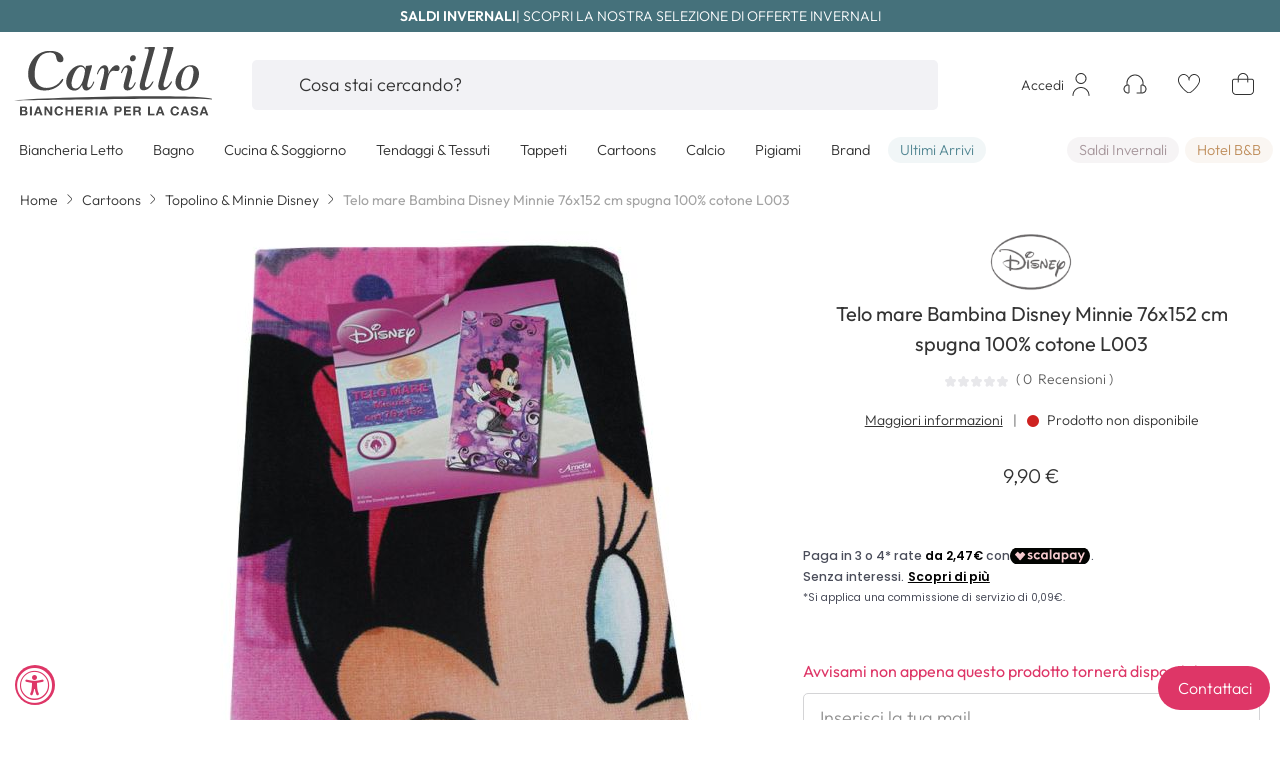

--- FILE ---
content_type: text/html; charset=UTF-8
request_url: https://www.carillobiancheria.it/telo-mare-bambina-disney-minnie-76x152-cm-spugna-100-cotone-l003.html
body_size: 70073
content:
 <!doctype html><html lang="it"><head prefix="og: http://ogp.me/ns# fb: http://ogp.me/ns/fb# product: http://ogp.me/ns/product#"><script>(function(w,i,g){w[g]=w[g]||[];if(typeof w[g].push=='function')w[g].push(i)})
(window,'GTM-KCT7QL6','google_tags_first_party');</script><script>(function(w,d,s,l){w[l]=w[l]||[];(function(){w[l].push(arguments);})('set', 'developer_id.dY2E1Nz', true);
		var f=d.getElementsByTagName(s)[0],
		j=d.createElement(s);j.async=true;j.src='/0cy1/';
		f.parentNode.insertBefore(j,f);
		})(window,document,'script','dataLayer');</script>  <meta charset="utf-8"/>
<meta name="title" content="Telo mare Bambina Disney Minnie 76x152 cm spugna 100% cotone L003"/>
<meta name="description" content="Telo mare Bambina Disney Minnie 76x152 cm spugna 100% cotone L003 € 9,90. Biancheria per camerette bambino bambina vendita online personaggi cartoni animati."/>
<meta name="keywords" content="Telo mare Bambina Disney Minnie 76x152 cm spugna 100% cotone L003"/>
<meta name="robots" content="INDEX,FOLLOW"/>
<meta name="viewport" content="width=device-width, initial-scale=1, maximum-scale=1, user-scalable=no, viewport-fit=cover"/>
<meta name="format-detection" content="telephone=no"/>
<title>Telo mare Bambina Disney Minnie 76x152 cm spugna 100% cotone L003</title>



<link  rel="icon" type="image/x-icon" href="https://www.carillobiancheria.it/static/version1764748938/frontend/DNAFactory/carillobiancheria/it_IT/Magento_Theme/favicon.ico" />
<link  rel="shortcut icon" type="image/x-icon" href="https://www.carillobiancheria.it/static/version1764748938/frontend/DNAFactory/carillobiancheria/it_IT/Magento_Theme/favicon.ico" />






<link  rel="icon" sizes="16x16" href="https://www.carillobiancheria.it/static/version1764748938/frontend/DNAFactory/carillobiancheria/it_IT/Magento_Theme/favicon-16x16.png" />
<link  rel="icon" sizes="32x32" href="https://www.carillobiancheria.it/static/version1764748938/frontend/DNAFactory/carillobiancheria/it_IT/Magento_Theme/favicon-32x32.png" />
<link  rel="apple-touch-icon-precomposed" href="https://www.carillobiancheria.it/static/version1764748938/frontend/DNAFactory/carillobiancheria/it_IT/Magento_Theme/apple-touch-icon.png" />
<link  rel="canonical" href="https://www.carillobiancheria.it/telo-mare-bambina-disney-minnie-76x152-cm-spugna-100-cotone-l003.html" />
<meta name="p:domain_verify" content="qVohfCNaNFeiIdwxPRJbTryWO8pbX78l"/>
<style>
@media all and (min-width: 1024px){
#top-menu > .nav-3 .column-content .column.main-content{
    -webkit-columns: 2;
    -moz-columns: 2;
    column-count: 2;
}
.navigation>#top-menu .nav-6 .level0>.column>.column-content .column.main-content.single>.column-content{
    -webkit-columns: 4;
    -moz-columns: 4;
    column-count: 4;
}
}
</style>
<style>
body .app-stores {
    display: none!important;
}

.cms-index-index .nav-sections {
   margin-bottom: 0 !important;
}

.price-label {
    display:none;
}

#iubenda-cs-banner.iubenda-cs-default .iubenda-cs-container .iubenda-cs-rationale {
   width: auto !important;
}

#iubenda-iframe #iubenda-iframe-content #iubFooterBtnContainer button {
    background-color: #de3667 !important;
}

#iubenda-iframe #iubenda-iframe-content .iub-toggle-checkbox input.style1:checked {
    background-color: #de3667 !important;
}

#iubenda-iframe .custom-control-label:before {
    content: none;
}
</style>


<!-- SMARTLOOK -->

<!-- FINE SMARTLOOK -->


<meta name="facebook-domain-verification" content="k23sbgyrwca2qbvtot30j3y1vxwk7u" />

<!-- <meta name="p:domain_verify" content="1153e48b71852c37e024fd02da49cade"/>-->
<!---->
<!--  -->     <!-- NO Pixel ID is configured, please goto Admin --> <!-- Google Tag Manager by MagePal -->  <!-- End Google Tag Manager by MagePal -->  <style type="text/css" data-type="criticalCss">@charset "UTF-8";:root{--col-w:100%}:root{--blue:#00699d;--indigo:#de3667;--purple:#6f42c1;--pink:#f0d7cc;--red:#d10029;--orange:#fc5e10;--yellow:#ffc400;--green:#00c04a;--teal:#538793;--cyan:#17a2b8;--white:#fff;--gray:#6d6d6d;--gray-dark:#333;--primary:#de3667;--secondary:#103556;--success:#00c04a;--warning:#fdf0d5;--danger:#fae5e5;--light:#f7f7fa;--primary-alt:#212121;--breakpoint-xxxs:0;--breakpoint-xxs:425px;--breakpoint-xs:480px;--breakpoint-sm:768px;--breakpoint-md:1024px;--breakpoint-lg:1280px;--breakpoint-xl:1440px;--font-family-sans-serif:Helvetica,Arial,sans-serif;--font-family-monospace:Menlo,Monaco,Consolas,"Courier New",monospace}*,*:before,*:after{box-sizing:border-box}html{font-family:sans-serif;line-height:1.15;-webkit-text-size-adjust:100%;-webkit-tap-highlight-color:rgba(0,0,0,0);text-underline-offset:1px}article,aside,figcaption,figure,footer,header,hgroup,main,nav,section{display:block}.lead{font-size:71.4285714286%;font-weight:300}.display-1{font-size:var(--fs-display-1);font-weight:400;line-height:1}.display-2{font-size:var(--fs-display-2);font-weight:400;line-height:1}.display-3{font-size:4.5rem;font-weight:300;line-height:1}@media (max-width:1200px){.display-3{font-size:calc(1.575rem + 3.9vw)}}.display-4{font-size:3.5rem;font-weight:300;line-height:1}@media (max-width:1200px){.display-4{font-size:calc(1.475rem + 2.7vw)}}hr{margin-top:1rem;margin-bottom:1rem;border:0;border-top:1px solid #d1d1d1}small,.small{font-size:80%;font-weight:400}mark,.mark{padding:.2em;background-color:inherit}.list-unstyled{padding-left:0;list-style:none}.list-inline{padding-left:0;list-style:none}.list-inline-item{display:inline-block}.list-inline-item:not(:last-child){margin-right:.5rem}.initialism{font-size:90%;text-transform:uppercase}.blockquote{margin-bottom:1rem;font-size:1.4rem}@media (max-width:1200px){.blockquote{font-size:calc(1.265rem + .18vw)}}.blockquote-footer{display:block;font-size:1rem;color:#333}.blockquote-footer:before{content:"— "}.container,.container-fluid,.container-sm,.container-md,.container-lg{width:100%;padding-right:var(--grid-gutter);padding-left:var(--grid-gutter);margin-right:auto;margin-left:auto}@media (min-width:768px){.container,.container-xxs,.container-xs,.container-sm{max-width:738px}}@media (min-width:1024px){.container,.container-xxs,.container-xs,.container-sm,.container-md{max-width:984px}}@media (min-width:1280px){.container,.container-xxs,.container-xs,.container-sm,.container-md,.container-lg{max-width:1292px}}.row,.pagebuilder-column-group,.cart.item.responsive .item-info .col.info .product-info{display:flex;flex-wrap:wrap;margin-right:calc(-1*var(--grid-gutter));margin-left:calc(-1*var(--grid-gutter))}.no-gutters{margin-right:0;margin-left:0}.no-gutters>.col,.no-gutters>[class*=col-]{padding-right:0;padding-left:0}.col,[class^=col-],[class*=col-]{position:relative;width:var(--col-w);flex:0 0 var(--col-w);max-width:var(--col-w);padding-right:var(--grid-gutter);padding-left:var(--grid-gutter)}.col{flex-basis:0;flex-grow:1;--col-w:100%}.col-auto{--col-w:auto}.col-1{--col-w:8.3333333333%}.col-2{--col-w:16.6666666667%}.col-3{--col-w:25%}.col-4{--col-w:33.3333333333%}.col-5{--col-w:41.6666666667%}.col-6{--col-w:50%}.col-7{--col-w:58.3333333333%}.col-8{--col-w:66.6666666667%}.col-9{--col-w:75%}.col-10{--col-w:83.3333333333%}.col-11{--col-w:91.6666666667%}.col-12{--col-w:100%}.order-first{order:-1}.order-last{order:13}.order-0{order:0}.order-1{order:1}.order-2{order:2}.order-3{order:3}.order-4{order:4}.order-5{order:5}.order-6{order:6}.order-7{order:7}.order-8{order:8}.order-9{order:9}.order-10{order:10}.order-11{order:11}.order-12{order:12}.offset-1{margin-left:8.3333333333%}.offset-2{margin-left:16.6666666667%}.offset-3{margin-left:25%}.offset-4{margin-left:33.3333333333%}.offset-5{margin-left:41.6666666667%}.offset-6{margin-left:50%}.offset-7{margin-left:58.3333333333%}.offset-8{margin-left:66.6666666667%}.offset-9{margin-left:75%}.offset-10{margin-left:83.3333333333%}.offset-11{margin-left:91.6666666667%}@media (min-width:425px){.col-xxs{flex-basis:0;flex-grow:1;--col-w:100%}.col-xxs-auto{--col-w:auto}.col-xxs-1{--col-w:8.3333333333%}.col-xxs-2{--col-w:16.6666666667%}.col-xxs-3{--col-w:25%}.col-xxs-4{--col-w:33.3333333333%}.col-xxs-5{--col-w:41.6666666667%}.col-xxs-6{--col-w:50%}.col-xxs-7{--col-w:58.3333333333%}.col-xxs-8{--col-w:66.6666666667%}.col-xxs-9{--col-w:75%}.col-xxs-10{--col-w:83.3333333333%}.col-xxs-11{--col-w:91.6666666667%}.col-xxs-12{--col-w:100%}.order-xxs-first{order:-1}.order-xxs-last{order:13}.order-xxs-0{order:0}.order-xxs-1{order:1}.order-xxs-2{order:2}.order-xxs-3{order:3}.order-xxs-4{order:4}.order-xxs-5{order:5}.order-xxs-6{order:6}.order-xxs-7{order:7}.order-xxs-8{order:8}.order-xxs-9{order:9}.order-xxs-10{order:10}.order-xxs-11{order:11}.order-xxs-12{order:12}.offset-xxs-0{margin-left:0}.offset-xxs-1{margin-left:8.3333333333%}.offset-xxs-2{margin-left:16.6666666667%}.offset-xxs-3{margin-left:25%}.offset-xxs-4{margin-left:33.3333333333%}.offset-xxs-5{margin-left:41.6666666667%}.offset-xxs-6{margin-left:50%}.offset-xxs-7{margin-left:58.3333333333%}.offset-xxs-8{margin-left:66.6666666667%}.offset-xxs-9{margin-left:75%}.offset-xxs-10{margin-left:83.3333333333%}.offset-xxs-11{margin-left:91.6666666667%}}@media (min-width:480px){.col-xs{flex-basis:0;flex-grow:1;--col-w:100%}.col-xs-auto{--col-w:auto}.col-xs-1{--col-w:8.3333333333%}.col-xs-2{--col-w:16.6666666667%}.col-xs-3{--col-w:25%}.col-xs-4{--col-w:33.3333333333%}.col-xs-5{--col-w:41.6666666667%}.col-xs-6{--col-w:50%}.col-xs-7{--col-w:58.3333333333%}.col-xs-8{--col-w:66.6666666667%}.col-xs-9{--col-w:75%}.col-xs-10{--col-w:83.3333333333%}.col-xs-11{--col-w:91.6666666667%}.col-xs-12{--col-w:100%}.order-xs-first{order:-1}.order-xs-last{order:13}.order-xs-0{order:0}.order-xs-1{order:1}.order-xs-2{order:2}.order-xs-3{order:3}.order-xs-4{order:4}.order-xs-5{order:5}.order-xs-6{order:6}.order-xs-7{order:7}.order-xs-8{order:8}.order-xs-9{order:9}.order-xs-10{order:10}.order-xs-11{order:11}.order-xs-12{order:12}.offset-xs-0{margin-left:0}.offset-xs-1{margin-left:8.3333333333%}.offset-xs-2{margin-left:16.6666666667%}.offset-xs-3{margin-left:25%}.offset-xs-4{margin-left:33.3333333333%}.offset-xs-5{margin-left:41.6666666667%}.offset-xs-6{margin-left:50%}.offset-xs-7{margin-left:58.3333333333%}.offset-xs-8{margin-left:66.6666666667%}.offset-xs-9{margin-left:75%}.offset-xs-10{margin-left:83.3333333333%}.offset-xs-11{margin-left:91.6666666667%}}@media (min-width:768px){.col-sm{flex-basis:0;flex-grow:1;--col-w:100%}.col-sm-auto{--col-w:auto}.col-sm-1{--col-w:8.3333333333%}.col-sm-2{--col-w:16.6666666667%}.col-sm-3,.cart.item.responsive .item-info .col.info .product-info .col.qty,.cart.item.responsive .item-info .col.info .product-info .col.subtotal{--col-w:25%}.col-sm-4{--col-w:33.3333333333%}.col-sm-5{--col-w:41.6666666667%}.col-sm-6,.cart.item.responsive .item-info .col.info .product-info .col.name{--col-w:50%}.col-sm-7{--col-w:58.3333333333%}.col-sm-8{--col-w:66.6666666667%}.col-sm-9{--col-w:75%}.col-sm-10{--col-w:83.3333333333%}.col-sm-11{--col-w:91.6666666667%}.col-sm-12{--col-w:100%}.order-sm-first{order:-1}.order-sm-last{order:13}.order-sm-0{order:0}.order-sm-1{order:1}.order-sm-2{order:2}.order-sm-3{order:3}.order-sm-4{order:4}.order-sm-5{order:5}.order-sm-6{order:6}.order-sm-7{order:7}.order-sm-8{order:8}.order-sm-9{order:9}.order-sm-10{order:10}.order-sm-11{order:11}.order-sm-12{order:12}.offset-sm-0{margin-left:0}.offset-sm-1{margin-left:8.3333333333%}.offset-sm-2{margin-left:16.6666666667%}.offset-sm-3{margin-left:25%}.offset-sm-4{margin-left:33.3333333333%}.offset-sm-5{margin-left:41.6666666667%}.offset-sm-6{margin-left:50%}.offset-sm-7{margin-left:58.3333333333%}.offset-sm-8{margin-left:66.6666666667%}.offset-sm-9{margin-left:75%}.offset-sm-10{margin-left:83.3333333333%}.offset-sm-11{margin-left:91.6666666667%}}@media (min-width:1024px){.col-md{flex-basis:0;flex-grow:1;--col-w:100%}.col-md-auto{--col-w:auto}.col-md-1{--col-w:8.3333333333%}.col-md-2{--col-w:16.6666666667%}.col-md-3{--col-w:25%}.col-md-4{--col-w:33.3333333333%}.col-md-5{--col-w:41.6666666667%}.col-md-6{--col-w:50%}.col-md-7{--col-w:58.3333333333%}.col-md-8{--col-w:66.6666666667%}.col-md-9{--col-w:75%}.col-md-10{--col-w:83.3333333333%}.col-md-11{--col-w:91.6666666667%}.col-md-12{--col-w:100%}.order-md-first{order:-1}.order-md-last{order:13}.order-md-0{order:0}.order-md-1{order:1}.order-md-2{order:2}.order-md-3{order:3}.order-md-4{order:4}.order-md-5{order:5}.order-md-6{order:6}.order-md-7{order:7}.order-md-8{order:8}.order-md-9{order:9}.order-md-10{order:10}.order-md-11{order:11}.order-md-12{order:12}.offset-md-0{margin-left:0}.offset-md-1{margin-left:8.3333333333%}.offset-md-2{margin-left:16.6666666667%}.offset-md-3{margin-left:25%}.offset-md-4{margin-left:33.3333333333%}.offset-md-5{margin-left:41.6666666667%}.offset-md-6{margin-left:50%}.offset-md-7{margin-left:58.3333333333%}.offset-md-8{margin-left:66.6666666667%}.offset-md-9{margin-left:75%}.offset-md-10{margin-left:83.3333333333%}.offset-md-11{margin-left:91.6666666667%}}@media (min-width:1280px){.col-lg{flex-basis:0;flex-grow:1;--col-w:100%}.col-lg-auto{--col-w:auto}.col-lg-1{--col-w:8.3333333333%}.col-lg-2{--col-w:16.6666666667%}.col-lg-3{--col-w:25%}.col-lg-4{--col-w:33.3333333333%}.col-lg-5{--col-w:41.6666666667%}.col-lg-6{--col-w:50%}.col-lg-7{--col-w:58.3333333333%}.col-lg-8{--col-w:66.6666666667%}.col-lg-9{--col-w:75%}.col-lg-10{--col-w:83.3333333333%}.col-lg-11{--col-w:91.6666666667%}.col-lg-12{--col-w:100%}.order-lg-first{order:-1}.order-lg-last{order:13}.order-lg-0{order:0}.order-lg-1{order:1}.order-lg-2{order:2}.order-lg-3{order:3}.order-lg-4{order:4}.order-lg-5{order:5}.order-lg-6{order:6}.order-lg-7{order:7}.order-lg-8{order:8}.order-lg-9{order:9}.order-lg-10{order:10}.order-lg-11{order:11}.order-lg-12{order:12}.offset-lg-0{margin-left:0}.offset-lg-1{margin-left:8.3333333333%}.offset-lg-2{margin-left:16.6666666667%}.offset-lg-3{margin-left:25%}.offset-lg-4{margin-left:33.3333333333%}.offset-lg-5{margin-left:41.6666666667%}.offset-lg-6{margin-left:50%}.offset-lg-7{margin-left:58.3333333333%}.offset-lg-8{margin-left:66.6666666667%}.offset-lg-9{margin-left:75%}.offset-lg-10{margin-left:83.3333333333%}.offset-lg-11{margin-left:91.6666666667%}}@media (min-width:1440px){.col-xl{flex-basis:0;flex-grow:1;--col-w:100%}.col-xl-auto{--col-w:auto}.col-xl-1{--col-w:8.3333333333%}.col-xl-2{--col-w:16.6666666667%}.col-xl-3{--col-w:25%}.col-xl-4{--col-w:33.3333333333%}.col-xl-5{--col-w:41.6666666667%}.col-xl-6{--col-w:50%}.col-xl-7{--col-w:58.3333333333%}.col-xl-8{--col-w:66.6666666667%}.col-xl-9{--col-w:75%}.col-xl-10{--col-w:83.3333333333%}.col-xl-11{--col-w:91.6666666667%}.col-xl-12{--col-w:100%}.order-xl-first{order:-1}.order-xl-last{order:13}.order-xl-0{order:0}.order-xl-1{order:1}.order-xl-2{order:2}.order-xl-3{order:3}.order-xl-4{order:4}.order-xl-5{order:5}.order-xl-6{order:6}.order-xl-7{order:7}.order-xl-8{order:8}.order-xl-9{order:9}.order-xl-10{order:10}.order-xl-11{order:11}.order-xl-12{order:12}.offset-xl-0{margin-left:0}.offset-xl-1{margin-left:8.3333333333%}.offset-xl-2{margin-left:16.6666666667%}.offset-xl-3{margin-left:25%}.offset-xl-4{margin-left:33.3333333333%}.offset-xl-5{margin-left:41.6666666667%}.offset-xl-6{margin-left:50%}.offset-xl-7{margin-left:58.3333333333%}.offset-xl-8{margin-left:66.6666666667%}.offset-xl-9{margin-left:75%}.offset-xl-10{margin-left:83.3333333333%}.offset-xl-11{margin-left:91.6666666667%}}input[type=text].form-control-sm,input[type=password].form-control-sm,input[type=url].form-control-sm,input[type=tel].form-control-sm,input[type=search].form-control-sm,input[type=number].form-control-sm,input[type=datetime].form-control-sm,input[type=email].form-control-sm{height:42px;padding:0 1.5rem;font-size:1.8rem;line-height:1;border-radius:5px}@media (max-width:1200px){input[type=text].form-control-sm,input[type=password].form-control-sm,input[type=url].form-control-sm,input[type=tel].form-control-sm,input[type=search].form-control-sm,input[type=number].form-control-sm,input[type=datetime].form-control-sm,input[type=email].form-control-sm{font-size:calc(1.305rem + .66vw)}}input[type=text].form-control-sm+*,input[type=text].form-control-sm~*,input[type=password].form-control-sm+*,input[type=password].form-control-sm~*,input[type=url].form-control-sm+*,input[type=url].form-control-sm~*,input[type=tel].form-control-sm+*,input[type=tel].form-control-sm~*,input[type=search].form-control-sm+*,input[type=search].form-control-sm~*,input[type=number].form-control-sm+*,input[type=number].form-control-sm~*,input[type=datetime].form-control-sm+*,input[type=datetime].form-control-sm~*,input[type=email].form-control-sm+*,input[type=email].form-control-sm~*{--c-icon-line-height:1;--c-icon-height:42px}input[type=text].form-control-lg,input[type=password].form-control-lg,input[type=url].form-control-lg,input[type=tel].form-control-lg,input[type=search].form-control-lg,input[type=number].form-control-lg,input[type=datetime].form-control-lg,input[type=email].form-control-lg{height:32px;padding:1.6rem 3.8rem;font-size:1.8rem;line-height:2rem;border-radius:1px}@media (max-width:1200px){input[type=text].form-control-lg,input[type=password].form-control-lg,input[type=url].form-control-lg,input[type=tel].form-control-lg,input[type=search].form-control-lg,input[type=number].form-control-lg,input[type=datetime].form-control-lg,input[type=email].form-control-lg{font-size:calc(1.305rem + .66vw)}}:root{--btn-c:#5d5d5d;--btn-bk:transparent;--btn-b:var(--btn-bk);--btn-hc:var(--btn-c);--btn-hbk:var(--btn-b);--btn-hb:var(--btn-bk);--btn-ac:var(--btn-hc);--btn-abk:var(--btn-hbk);--btn-ab:var(--btn-hb);--btn-f:var(--btn-b)}.btn{display:inline-block;font-family:"Outfit",Helvetica,Arial,sans-serif;font-weight:400;color:var(--btn-c);text-align:center;text-decoration:none;vertical-align:middle;user-select:none;background-color:var(--btn-bk);border:1px solid var(--btn-b);padding:1.6rem 1.5rem;line-height:2rem;border-radius:5px;transition:color .15s ease-in-out,background-color .15s ease-in-out,box-shadow .15s ease-in-out}@media (prefers-reduced-motion:reduce){.btn{transition:none}}.btn:hover{color:var(--btn-hc);text-decoration:none;border-color:var(--btn-hb);background:var(--btn-hbk)}.btn:focus,.btn.focus{outline:0;color:var(--btn-hc);background:var(--btn-hbk);border-color:var(--btn-hb);box-shadow:0 0 0 3px var(--btn-f)}.btn.disabled,.btn:disabled{opacity:.5;color:var(--btn-c);background:var(--btn-bk);border-color:var(--btn-b)}.btn:not(:disabled):not(.disabled):active,.btn:not(:disabled):not(.disabled).active,.nav.item.current>span.btn:not(:disabled):not(.disabled),.nav.item.current>strong.btn:not(:disabled):not(.disabled),.show>.btn.dropdown-toggle{color:var(--btn-ac);background-color:var(--btn-abk);border-color:var(--btn-ab)}.btn:not(:disabled):not(.disabled):active:focus,.btn:not(:disabled):not(.disabled).active:focus,.nav.item.current>span.btn:not(:disabled):not(.disabled):focus,.nav.item.current>strong.btn:not(:disabled):not(.disabled):focus,.show>.btn.dropdown-toggle:focus{box-shadow:0 0 0 3px var(--btn-f)}.btn:not(:disabled):not(.disabled){cursor:pointer}a.btn.disabled,fieldset:disabled a.btn{pointer-events:none}.btn-link{font-weight:400;color:#333;text-decoration:underline}.btn-link:hover{color:#000;text-decoration:underline}.btn-link:focus,.btn-link.focus{text-decoration:underline}.btn-link:disabled,.btn-link.disabled{color:#6d6d6d;pointer-events:none}.btn-lg{padding:1.6rem 3.8rem;line-height:2rem;border-radius:5px}.btn-sm,.input-group-append .btn{padding:1.2rem 1.5rem;line-height:1.8rem;border-radius:5px}.btn-block{display:block;width:100%}.btn-block+.btn-block{margin-top:.5rem}input[type=submit].btn-block,input[type=reset].btn-block,input[type=button].btn-block{width:100%}.filter-options-content .items:not(.-am-singleselect) .item:not(.custom-control),.custom-control{position:relative;z-index:1;display:block;min-height:2.4rem;padding-left:2.3rem;color-adjust:exact}.custom-control-inline{display:inline-flex;margin-right:1rem}.filter-options-content .items:not(.-am-singleselect) .item:not(.custom-control) input,.custom-control-input{position:absolute;left:0;z-index:-1;width:1.8rem;height:2.1rem;opacity:0}.filter-options-content .items:not(.-am-singleselect) .item:not(.custom-control) input:checked~.custom-control-label:before,.filter-options-content .items:not(.-am-singleselect) .item:not(.custom-control) input:checked~.label:before,.custom-control-input:checked~.custom-control-label:before,.custom-control-input:checked~.label:before{color:#333;border-color:#d4d4d6;background-color:#fff}.filter-options-content .items:not(.-am-singleselect) .item:not(.custom-control) input:focus~.custom-control-label:before,.filter-options-content .items:not(.-am-singleselect) .item:not(.custom-control) input:focus~.label:before,.custom-control-input:focus~.custom-control-label:before,.custom-control-input:focus~.label:before{box-shadow:0 0 0 3px #b2b2b2}.filter-options-content .items:not(.-am-singleselect) .item:not(.custom-control) input:focus:not(:checked)~.custom-control-label:before,.filter-options-content .items:not(.-am-singleselect) .item:not(.custom-control) input:focus:not(:checked)~.label:before,.custom-control-input:focus:not(:checked)~.custom-control-label:before,.custom-control-input:focus:not(:checked)~.label:before{border-color:#c2c2c2}.filter-options-content .items:not(.-am-singleselect) .item:not(.custom-control) input:not(:disabled):active~.custom-control-label:before,.filter-options-content .items:not(.-am-singleselect) .item:not(.custom-control) input:not(:disabled):active~.label:before,.custom-control-input:not(:disabled):active~.custom-control-label:before,.custom-control-input:not(:disabled):active~.label:before{color:#fff;background-color:#7a7a7a;border-color:#7a7a7a}.filter-options-content .items:not(.-am-singleselect) .item:not(.custom-control) input[disabled]~.custom-control-label,.filter-options-content .items:not(.-am-singleselect) .item:not(.custom-control) input:disabled~.custom-control-label,.custom-control-input[disabled]~.custom-control-label,.custom-control-input:disabled~.custom-control-label{color:#6d6d6d}.filter-options-content .items:not(.-am-singleselect) .item:not(.custom-control) input[disabled]~.custom-control-label:before,.filter-options-content .items:not(.-am-singleselect) .item:not(.custom-control) input:disabled~.custom-control-label:before,.custom-control-input[disabled]~.custom-control-label:before,.custom-control-input:disabled~.custom-control-label:before{background-color:#fff}.filter-options-content .items:not(.-am-singleselect) .item:not(.custom-control) label,.custom-control-label{--ccis:1.8rem;padding-left:10px;position:relative;margin-bottom:0;vertical-align:top}.filter-options-content .items:not(.-am-singleselect) .item:not(.custom-control) label:before,.custom-control-label:before{position:absolute;top:calc((1.6rem*1.5 - var(--ccis))/2);left:calc(-1*var(--ccis));display:block;width:var(--ccis);height:var(--ccis);pointer-events:none;content:"";background-color:#fff;border:#d4d4d6 solid 1px}.filter-options-content .items:not(.-am-singleselect) .item:not(.custom-control) label:after,.custom-control-label:after{position:absolute;top:calc((1.6rem*1.5 - var(--ccis))/2);left:calc(-1*var(--ccis));display:block;width:var(--ccis);height:var(--ccis);content:"";background:no-repeat 50%/calc(100% - 2px)}.filter-options-content .items:not(.-am-singleselect) .item:not(.custom-control) input[type=checkbox]~.label:before,.filter-options-content .items:not(.-am-singleselect) .item:not(.custom-control) .custom-control-label:before,.custom-checkbox input[type=checkbox]~.label:before,.custom-checkbox .custom-control-label:before{border-radius:3px}.filter-options-content .items:not(.-am-singleselect) .item:not(.custom-control) input[type=checkbox]~.label:after,.filter-options-content .items:not(.-am-singleselect) .item:not(.custom-control) .custom-control-label:after,.custom-checkbox input[type=checkbox]~.label:after,.custom-checkbox .custom-control-label:after{background:no-repeat 50%/130%}.filter-options-content .items:not(.-am-singleselect) .item:not(.custom-control) input[type=checkbox]:checked~.label:after,.filter-options-content .items:not(.-am-singleselect) .item:not(.custom-control) .custom-control-input:checked~.custom-control-label:after,.custom-checkbox input[type=checkbox]:checked~.label:after,.custom-checkbox .custom-control-input:checked~.custom-control-label:after{background-image:url("data:image/svg+xml,%3csvg xmlns='http://www.w3.org/2000/svg' width='24' height='24' viewBox='0 0 24 24'%3e%3cg transform='translate%285881 11422%29'%3e%3cpath d='M7.606,12.988,4.89,10.273a.693.693,0,0,0-.98,0h0a.693.693,0,0,0,0,.98l2.716,2.716a1.386,1.386,0,0,0,1.96,0L15,7.557a.693.693,0,0,0,0-.98h0a.693.693,0,0,0-.98,0Z' transform='translate%28-5878.407 -11420.374%29' fill='%23333333'/%3e%3c/g%3e%3c/svg%3e")}.filter-options-content .items:not(.-am-singleselect) .item:not(.custom-control) input[type=checkbox]:indeterminate~.label:before,.filter-options-content .items:not(.-am-singleselect) .item:not(.custom-control):not(.clerk-facet) .custom-control-input:indeterminate~.custom-control-label:before,.custom-checkbox input[type=checkbox]:indeterminate~.label:before,.custom-checkbox:not(.clerk-facet) .custom-control-input:indeterminate~.custom-control-label:before{border-color:#212121;background-color:#212121}.filter-options-content .items:not(.-am-singleselect) .item:not(.custom-control) input[type=checkbox]:indeterminate~.label:after,.filter-options-content .items:not(.-am-singleselect) .item:not(.custom-control):not(.clerk-facet) .custom-control-input:indeterminate~.custom-control-label:after,.custom-checkbox input[type=checkbox]:indeterminate~.label:after,.custom-checkbox:not(.clerk-facet) .custom-control-input:indeterminate~.custom-control-label:after{background-image:url("data:image/svg+xml,%3csvg xmlns='http://www.w3.org/2000/svg' width='4' height='4' viewBox='0 0 4 4'%3e%3cpath stroke='%23333333' d='M0 2h4'/%3e%3c/svg%3e")}.filter-options-content .items:not(.-am-singleselect) .item:not(.custom-control) .custom-control-input:disabled:checked~.custom-control-label:before,.custom-checkbox .custom-control-input:disabled:checked~.custom-control-label:before{background-color:rgba(222,54,103,.5)}.filter-options-content .items:not(.-am-singleselect) .item:not(.custom-control) .custom-control-input:disabled:indeterminate~.custom-control-label:before,.custom-checkbox .custom-control-input:disabled:indeterminate~.custom-control-label:before{background-color:rgba(222,54,103,.5)}.filter-options-content .items:not(.-am-singleselect) .item:not(.custom-control) input[type=radio]~.label,.filter-options-content .items:not(.-am-singleselect) .item:not(.custom-control) .custom-control-label,.custom-radio input[type=radio]~.label,.custom-radio .custom-control-label{--ccis:2.2rem}.filter-options-content .items:not(.-am-singleselect) .item:not(.custom-control) input[type=radio]~.label:before,.filter-options-content .items:not(.-am-singleselect) .item:not(.custom-control) .custom-control-label:before,.custom-radio input[type=radio]~.label:before,.custom-radio .custom-control-label:before{border-radius:50%}.filter-options-content .items:not(.-am-singleselect) .item:not(.custom-control) input[type=radio]:checked~.label:after,.filter-options-content .items:not(.-am-singleselect) .item:not(.custom-control) .custom-control-input:checked~.custom-control-label:after,.custom-radio input[type=radio]:checked~.label:after,.custom-radio .custom-control-input:checked~.custom-control-label:after{background-image:url("data:image/svg+xml,%3csvg xmlns='http://www.w3.org/2000/svg' width='12' height='12' viewBox='-4 -4 8 8'%3e%3ccircle r='3' fill='%23333333'/%3e%3c/svg%3e")}.filter-options-content .items:not(.-am-singleselect) .item:not(.custom-control) input[type=radio]:checked~.label:before,.filter-options-content .items:not(.-am-singleselect) .item:not(.custom-control) .custom-control-input:checked~.custom-control-label:before,.custom-radio input[type=radio]:checked~.label:before,.custom-radio .custom-control-input:checked~.custom-control-label:before{border-color:#333}.filter-options-content .items:not(.-am-singleselect) .item:not(.custom-control) .custom-control-input:disabled:checked~.custom-control-label:before,.custom-radio .custom-control-input:disabled:checked~.custom-control-label:before{background-color:rgba(222,54,103,.5)}.custom-switch{padding-left:3.65rem}.custom-switch .custom-control-label:before{left:-3.65rem;width:3.15rem;pointer-events:all;border-radius:.9rem}.custom-switch .custom-control-label:after{top:calc(.3rem + 2px);left:calc(-3.65rem + 2px);width:calc(1.8rem - 4px);height:calc(1.8rem - 4px);background-color:#d4d4d6;border-radius:.9rem;transition:transform .15s ease-in-out,background-color .15s ease-in-out,border-color .15s ease-in-out,box-shadow .15s ease-in-out}@media (prefers-reduced-motion:reduce){.custom-switch .custom-control-label:after{transition:none}}.custom-switch .custom-control-input:checked~.custom-control-label:after{background-color:#333;transform:translateX(1.35rem)}.custom-switch .custom-control-input:disabled:checked~.custom-control-label:before{background-color:rgba(222,54,103,.5)}.custom-select{display:inline-block;width:100%;height:50px;padding:1.5rem 2rem 1.5rem 1rem;font-family:"Helvetica Neue",Helvetica,Arial,sans-serif;font-size:1.4rem;font-weight:400;line-height:1.428571429;color:#5d5d5d;vertical-align:middle;background:#fff url("data:image/svg+xml,%3csvg xmlns='http://www.w3.org/2000/svg' x='0px' y='0px' viewBox='0 0 24 24'%3e%3cg transform='translate%28-96 -132%29'%3e%3cpath fill='%235d5d5d' d='M101.7,141.8l4.6,4.6c0.9,0.9,2.5,0.9,3.5,0l4.6-4.6c0.1-0.1,0.1-0.2,0.1-0.3c0-0.1-0.1-0.2-0.1-0.3c-0.2-0.2-0.4-0.2-0.6,0l-4.6,4.6c-0.6,0.6-1.6,0.6-2.2,0l-4.6-4.6c-0.1-0.1-0.2-0.1-0.3-0.1s-0.2,0-0.3,0.1C101.5,141.3,101.5,141.6,101.7,141.8z'/%3e%3c/g%3e%3c/svg%3e") no-repeat right 1rem center/24px 24px;border:1px solid transparent;border-radius:5px;appearance:none}@media (max-width:1200px){.custom-select{font-size:calc(1.265rem + .18vw)}}.custom-select:not(.no-border){border-color:#d4d4d6}.active>.custom-select,.nav.item.current>span>.custom-select,.nav.item.current>strong>.custom-select{background:#fff url("data:image/svg+xml,%3csvg xmlns='http://www.w3.org/2000/svg' x='0px' y='0px' viewBox='0 0 24 24'%3e%3cpath fill='%235d5d5d' d='M6.3,14.9l4.6-4.6c0.6-0.6,1.6-0.6,2.2,0l4.6,4.6c0.1,0.1,0.4,0.1,0.6,0c0.2-0.2,0.2-0.4,0-0.6l-4.6-4.6c-0.5-0.5-1.1-0.7-1.7-0.7s-1.3,0.2-1.7,0.7l-4.6,4.6c-0.1,0.1-0.1,0.2-0.1,0.3s0,0.2,0.1,0.3C5.9,15.1,6.1,15.1,6.3,14.9z'/%3e%3c/svg%3e") no-repeat right 1rem center/24px 24px}.custom-select:focus{border-color:#c2c2c2;outline:0;box-shadow:0 0 0 3px rgba(33,33,33,.25)}.custom-select:focus::-ms-value{color:#5d5d5d;background-color:#fff}.custom-select[multiple],.custom-select[size]:not([size="1"]){height:auto;padding-right:1rem;background-image:none}.custom-select:disabled{color:#6d6d6d;background-color:#fff}.custom-select::-ms-expand{display:none}.custom-select:-moz-focusring{color:transparent;text-shadow:0 0 0 #5d5d5d}.custom-select-sm{height:42px;padding-top:10px;padding-bottom:10px;padding-left:1.5rem;font-size:1.8rem}@media (max-width:1200px){.custom-select-sm{font-size:calc(1.305rem + .66vw)}}.custom-select-lg{height:32px;padding-top:1.6rem;padding-bottom:1.6rem;padding-left:3.8rem;font-size:1.8rem}@media (max-width:1200px){.custom-select-lg{font-size:calc(1.305rem + .66vw)}}.custom-file{position:relative;display:inline-block;width:100%;height:32px;margin-bottom:0}.custom-file-input{position:relative;z-index:2;width:100%;height:32px;margin:0;opacity:0}.custom-file-input:focus~.custom-file-label{border-color:#c2c2c2;box-shadow:0 0 0 3px #b2b2b2}.custom-file-input[disabled]~.custom-file-label,.custom-file-input:disabled~.custom-file-label{background-color:#fff}.custom-file-input:lang(en)~.custom-file-label:after{content:"Browse"}.custom-file-input:lang(it)~.custom-file-label:after{content:"Carica"}.custom-file-input~.custom-file-label[data-browse]:after{content:attr(data-browse)}.custom-file-label{position:absolute;top:0;right:0;left:0;z-index:1;height:32px;padding:0 16px;font-family:"Helvetica Neue",Helvetica,Arial,sans-serif;font-weight:400;line-height:30px;color:#5d5d5d;background-color:#fff;border:1px solid #c2c2c2;border-radius:5px}.custom-file-label:after{position:absolute;top:0;right:0;bottom:0;z-index:3;display:block;height:30px;padding:0 16px;line-height:30px;color:#5d5d5d;content:"Browse";background-color:#e8e8eb;border-left:inherit;border-radius:0 5px 5px 0}.custom-range{width:100%;height:calc(1rem + 6px);padding:0;background-color:transparent;appearance:none}.custom-range:focus{outline:none}.custom-range:focus::-webkit-slider-thumb{box-shadow:0 0 0 1px #fff,0 0 0 3px #b2b2b2}.custom-range:focus::-moz-range-thumb{box-shadow:0 0 0 1px #fff,0 0 0 3px #b2b2b2}.custom-range:focus::-ms-thumb{box-shadow:0 0 0 1px #fff,0 0 0 3px #b2b2b2}.custom-range::-moz-focus-outer{border:0}.custom-range::-webkit-slider-thumb{width:1rem;height:1rem;margin-top:-.25rem;background-color:#212121;border:0;border-radius:1rem;transition:background-color .15s ease-in-out,border-color .15s ease-in-out,box-shadow .15s ease-in-out;appearance:none}@media (prefers-reduced-motion:reduce){.custom-range::-webkit-slider-thumb{transition:none}}.custom-range::-webkit-slider-thumb:active{background-color:#7a7a7a}.custom-range::-webkit-slider-runnable-track{width:100%;height:.5rem;color:transparent;cursor:pointer;background-color:#d4d4d6;border-color:transparent;border-radius:1rem}.custom-range::-moz-range-thumb{width:1rem;height:1rem;background-color:#212121;border:0;border-radius:1rem;transition:background-color .15s ease-in-out,border-color .15s ease-in-out,box-shadow .15s ease-in-out;appearance:none}@media (prefers-reduced-motion:reduce){.custom-range::-moz-range-thumb{transition:none}}.custom-range::-moz-range-thumb:active{background-color:#7a7a7a}.custom-range::-moz-range-track{width:100%;height:.5rem;color:transparent;cursor:pointer;background-color:#d4d4d6;border-color:transparent;border-radius:1rem}.custom-range::-ms-thumb{width:1rem;height:1rem;margin-top:0;margin-right:3px;margin-left:3px;background-color:#212121;border:0;border-radius:1rem;transition:background-color .15s ease-in-out,border-color .15s ease-in-out,box-shadow .15s ease-in-out;appearance:none}@media (prefers-reduced-motion:reduce){.custom-range::-ms-thumb{transition:none}}.custom-range::-ms-thumb:active{background-color:#7a7a7a}.custom-range::-ms-track{width:100%;height:.5rem;color:transparent;cursor:pointer;background-color:transparent;border-color:transparent;border-width:.5rem}.custom-range::-ms-fill-lower{background-color:#d4d4d6;border-radius:1rem}.custom-range::-ms-fill-upper{margin-right:15px;background-color:#d4d4d6;border-radius:1rem}.custom-range:disabled::-webkit-slider-thumb{background-color:#8c8c8c}.custom-range:disabled::-webkit-slider-runnable-track{cursor:default}.custom-range:disabled::-moz-range-thumb{background-color:#8c8c8c}.custom-range:disabled::-moz-range-track{cursor:default}.custom-range:disabled::-ms-thumb{background-color:#8c8c8c}.custom-control-label:before,.custom-file-label,.custom-select{transition:background-color .15s ease-in-out,border-color .15s ease-in-out,box-shadow .15s ease-in-out}@media (prefers-reduced-motion:reduce){.custom-control-label:before,.custom-file-label,.custom-select{transition:none}}.nav{display:flex;flex-wrap:wrap;padding-left:0;margin-bottom:0;list-style:none}.nav-link,.nav.item>a,.nav.item>strong,.nav.item>span,.nav.item.current>span,.nav.item.current>strong{display:block;padding:"20px calc(var(--layout-gutter) + 7px) 20px var(--layout-gutter)" "20px calc(var(--layout-gutter) + 7px) 20px var(--layout-gutter)";text-decoration:none}.nav-link:hover,.nav.item>a:hover,.nav.item>strong:hover,.nav.item>span:hover,.nav.item.current>span:hover,.nav.item.current>strong:hover,.nav-link:focus,.nav.item>a:focus,.nav.item>strong:focus,.nav.item>span:focus,.nav.item.current>span:focus,.nav.item.current>strong:focus{text-decoration:none}.nav-link.disabled,.nav.item>a.disabled,.nav.item>strong.disabled,.nav.item>span.disabled,.nav.item.current>span.disabled,.nav.item.current>strong.disabled{color:#6d6d6d;pointer-events:none;cursor:default}.nav-tabs{border-bottom:1px solid #d1d1d1}.nav-tabs .nav-item,.nav-tabs .nav.item{margin-bottom:-1px}.nav-tabs .nav-link,.nav-tabs .nav.item>a,.nav-tabs .nav.item>strong,.nav-tabs .nav.item>span,.nav-tabs .nav.item.current>span,.nav-tabs .nav.item.current>strong{border:1px solid transparent;border-top-left-radius:.25rem;border-top-right-radius:.25rem}.nav-tabs .nav-link:hover,.nav-tabs .nav.item>a:hover,.nav-tabs .nav.item>strong:hover,.nav-tabs .nav.item>span:hover,.nav-tabs .nav.item.current>span:hover,.nav-tabs .nav.item.current>strong:hover,.nav-tabs .nav-link:focus,.nav-tabs .nav.item>a:focus,.nav-tabs .nav.item>strong:focus,.nav-tabs .nav.item>span:focus,.nav-tabs .nav.item.current>span:focus,.nav-tabs .nav.item.current>strong:focus{border-color:#e8e8eb #e8e8eb #d1d1d1}.nav-tabs .nav-link.disabled,.nav-tabs .nav.item>a.disabled,.nav-tabs .nav.item>strong.disabled,.nav-tabs .nav.item>span.disabled,.nav-tabs .nav.item.current>span.disabled,.nav-tabs .nav.item.current>strong.disabled{color:#6d6d6d;background-color:transparent;border-color:transparent}.nav-tabs .nav-link.active,.nav-tabs .nav.item>a.active,.nav-tabs .nav.item>strong.active,.nav-tabs .nav.nav>strong,.nav-tabs .nav.item.current>.nav.item>strong,.nav-tabs .nav.item>span.active,.nav-tabs .nav.nav>span,.nav-tabs .nav.item.current>.nav.item>span,.nav-tabs .nav.item.current>span.active,.nav-tabs .nav.item.current>span,.nav-tabs .nav.item.current>.nav.item.current>span,.nav-tabs .nav.item.current>strong.active,.nav-tabs .nav.item.current>strong,.nav-tabs .nav.item.current>.nav.item.current>strong,.nav-tabs .nav.item.current>span.nav-link,.nav-tabs .nav.item>.nav.item.current>span,.nav-tabs .nav.item.current>strong.nav-link,.nav-tabs .nav.item>.nav.item.current>strong,.nav-tabs .nav-item.show .nav-link,.nav-tabs .show.nav.item .nav-link,.nav-tabs .nav-item.show .nav.item>a,.nav-tabs .nav-item.show .nav.item>strong,.nav-tabs .nav-item.show .nav.item>span,.nav-tabs .nav-item.show .nav.item.current>span,.nav-tabs .nav-item.show .nav.item.current>strong,.nav-tabs .show.nav.item .nav.item>a,.nav-tabs .show.nav.item .nav.item>strong,.nav-tabs .show.nav.item .nav.item>span,.nav-tabs .show.nav.item .nav.item.current>span,.nav-tabs .show.nav.item .nav.item.current>strong{color:#7d7d7d;background-color:#efefef;border-color:#d4d4d6 #d4d4d6 #efefef}.nav-tabs .dropdown-menu{margin-top:-1px;border-top-left-radius:0;border-top-right-radius:0}.nav-pills .nav-link,.nav-pills .nav.item>a,.nav-pills .nav.item>strong,.nav-pills .nav.item>span,.nav-pills .nav.item.current>span,.nav-pills .nav.item.current>strong{border-radius:.25rem}.nav-pills .nav-link.active,.nav-pills .nav.item>a.active,.nav-pills .nav.item>strong.active,.nav-pills .nav.nav>strong,.nav-pills .nav.item.current>.nav.item>strong,.nav-pills .nav.item>span.active,.nav-pills .nav.nav>span,.nav-pills .nav.item.current>.nav.item>span,.nav-pills .nav.item.current>span.active,.nav-pills .nav.item.current>span,.nav-pills .nav.item.current>.nav.item.current>span,.nav-pills .nav.item.current>strong.active,.nav-pills .nav.item.current>strong,.nav-pills .nav.item.current>.nav.item.current>strong,.nav-pills .nav.item.current>span.nav-link,.nav-pills .nav.item>.nav.item.current>span,.nav-pills .nav.item.current>strong.nav-link,.nav-pills .nav.item>.nav.item.current>strong,.nav-pills .show>.nav-link,.nav-pills .nav.show>a,.nav-pills .nav.item>.show>a,.nav-pills .nav.show>strong,.nav-pills .nav.item>.show>strong,.nav-pills .nav.show>span,.nav-pills .nav.item>.show>span,.nav-pills .nav.item.current>.show>span,.nav-pills .nav.item.current>.show>strong{color:#fff;background-color:#212121}.nav-fill>.nav-link,.nav.nav-fill>a,.nav.nav-fill>strong,.nav.nav-fill>span,.nav-fill .nav-item,.nav-fill .nav.item{flex:1 1 auto;text-align:center}.nav-justified>.nav-link,.nav.nav-justified>a,.nav.nav-justified>strong,.nav.nav-justified>span,.nav-justified .nav-item,.nav-justified .nav.item{flex-basis:0;flex-grow:1;text-align:center}.tab-content>.tab-pane{display:none}.tab-content>.active,.nav.tab-content>span,.nav.tab-content>strong{display:block}.navbar{position:relative;display:flex;flex-wrap:wrap;align-items:center;justify-content:space-between;padding:.5rem 1rem}.navbar .container,.navbar .container-fluid,.navbar .container-sm,.navbar .container-md,.navbar .container-lg,.navbar>.container-sm,.navbar>.container-md,.navbar>.container-lg{display:flex;flex-wrap:wrap;align-items:center;justify-content:space-between}.navbar-brand{display:inline-block;padding-top:2.4rem"20px calc(var(--layout-gutter) + 7px) 20px var(--layout-gutter)"*2 - 2.4rem/2;padding-bottom:2.4rem"20px calc(var(--layout-gutter) + 7px) 20px var(--layout-gutter)"*2 - 2.4rem/2;margin-right:1rem;font-size:1.6rem;line-height:inherit;white-space:nowrap}@media (max-width:1200px){.navbar-brand{font-size:calc(1.285rem + .42vw)}}.navbar-brand:hover,.navbar-brand:focus{text-decoration:none}.navbar-nav{display:flex;flex-direction:column;padding-left:0;margin-bottom:0;list-style:none}.navbar-nav .nav-link,.navbar-nav .nav.item>a,.navbar-nav .nav.item>strong,.navbar-nav .nav.item>span,.navbar-nav .nav.item.current>span,.navbar-nav .nav.item.current>strong{padding-right:0;padding-left:0}.navbar-nav .dropdown-menu{position:static;float:none}.navbar-text{display:inline-block;padding-top:"20px calc(var(--layout-gutter) + 7px) 20px var(--layout-gutter)";padding-bottom:"20px calc(var(--layout-gutter) + 7px) 20px var(--layout-gutter)"}.navbar-collapse{flex-basis:100%;flex-grow:1;align-items:center}.navbar-toggler{padding:.25rem .75rem;font-size:1.6rem;line-height:1;background-color:transparent;border:1px solid transparent;border-radius:5px}@media (max-width:1200px){.navbar-toggler{font-size:calc(1.285rem + .42vw)}}.navbar-toggler:hover,.navbar-toggler:focus{text-decoration:none}.navbar-toggler-icon{display:inline-block;width:1.5em;height:1.5em;vertical-align:middle;content:"";background:no-repeat center center;background-size:100% 100%}@media (max-width:424.98px){.navbar-expand-xxs>.container,.navbar-expand-xxs>.container-fluid,.navbar-expand-xxs>.container-sm,.navbar-expand-xxs>.container-md,.navbar-expand-xxs>.container-lg{padding-right:0;padding-left:0}}@media (min-width:425px){.navbar-expand-xxs{flex-flow:row nowrap;justify-content:flex-start}.navbar-expand-xxs .navbar-nav{flex-direction:row}.navbar-expand-xxs .navbar-nav .dropdown-menu{position:absolute}.navbar-expand-xxs .navbar-nav .nav-link,.navbar-expand-xxs .navbar-nav .nav.item>a,.navbar-expand-xxs .navbar-nav .nav.item>strong,.navbar-expand-xxs .navbar-nav .nav.item>span,.navbar-expand-xxs .navbar-nav .nav.item.current>span,.navbar-expand-xxs .navbar-nav .nav.item.current>strong{padding-right:.5rem;padding-left:.5rem}.navbar-expand-xxs>.container,.navbar-expand-xxs>.container-fluid,.navbar-expand-xxs>.container-sm,.navbar-expand-xxs>.container-md,.navbar-expand-xxs>.container-lg{flex-wrap:nowrap}.navbar-expand-xxs .navbar-collapse{display:flex !important;flex-basis:auto}.navbar-expand-xxs .navbar-toggler{display:none}}@media (max-width:479.98px){.navbar-expand-xs>.container,.navbar-expand-xs>.container-fluid,.navbar-expand-xs>.container-sm,.navbar-expand-xs>.container-md,.navbar-expand-xs>.container-lg{padding-right:0;padding-left:0}}@media (min-width:480px){.navbar-expand-xs{flex-flow:row nowrap;justify-content:flex-start}.navbar-expand-xs .navbar-nav{flex-direction:row}.navbar-expand-xs .navbar-nav .dropdown-menu{position:absolute}.navbar-expand-xs .navbar-nav .nav-link,.navbar-expand-xs .navbar-nav .nav.item>a,.navbar-expand-xs .navbar-nav .nav.item>strong,.navbar-expand-xs .navbar-nav .nav.item>span,.navbar-expand-xs .navbar-nav .nav.item.current>span,.navbar-expand-xs .navbar-nav .nav.item.current>strong{padding-right:.5rem;padding-left:.5rem}.navbar-expand-xs>.container,.navbar-expand-xs>.container-fluid,.navbar-expand-xs>.container-sm,.navbar-expand-xs>.container-md,.navbar-expand-xs>.container-lg{flex-wrap:nowrap}.navbar-expand-xs .navbar-collapse{display:flex !important;flex-basis:auto}.navbar-expand-xs .navbar-toggler{display:none}}@media (max-width:767.98px){.navbar-expand-sm>.container,.navbar-expand-sm>.container-fluid,.navbar-expand-sm>.container-sm,.navbar-expand-sm>.container-md,.navbar-expand-sm>.container-lg{padding-right:0;padding-left:0}}@media (min-width:768px){.navbar-expand-sm{flex-flow:row nowrap;justify-content:flex-start}.navbar-expand-sm .navbar-nav{flex-direction:row}.navbar-expand-sm .navbar-nav .dropdown-menu{position:absolute}.navbar-expand-sm .navbar-nav .nav-link,.navbar-expand-sm .navbar-nav .nav.item>a,.navbar-expand-sm .navbar-nav .nav.item>strong,.navbar-expand-sm .navbar-nav .nav.item>span,.navbar-expand-sm .navbar-nav .nav.item.current>span,.navbar-expand-sm .navbar-nav .nav.item.current>strong{padding-right:.5rem;padding-left:.5rem}.navbar-expand-sm>.container,.navbar-expand-sm>.container-fluid,.navbar-expand-sm>.container-sm,.navbar-expand-sm>.container-md,.navbar-expand-sm>.container-lg{flex-wrap:nowrap}.navbar-expand-sm .navbar-collapse{display:flex !important;flex-basis:auto}.navbar-expand-sm .navbar-toggler{display:none}}@media (max-width:1023.98px){.navbar-expand-md>.container,.navbar-expand-md>.container-fluid,.navbar-expand-md>.container-sm,.navbar-expand-md>.container-md,.navbar-expand-md>.container-lg{padding-right:0;padding-left:0}}@media (min-width:1024px){.navbar-expand-md{flex-flow:row nowrap;justify-content:flex-start}.navbar-expand-md .navbar-nav{flex-direction:row}.navbar-expand-md .navbar-nav .dropdown-menu{position:absolute}.navbar-expand-md .navbar-nav .nav-link,.navbar-expand-md .navbar-nav .nav.item>a,.navbar-expand-md .navbar-nav .nav.item>strong,.navbar-expand-md .navbar-nav .nav.item>span,.navbar-expand-md .navbar-nav .nav.item.current>span,.navbar-expand-md .navbar-nav .nav.item.current>strong{padding-right:.5rem;padding-left:.5rem}.navbar-expand-md>.container,.navbar-expand-md>.container-fluid,.navbar-expand-md>.container-sm,.navbar-expand-md>.container-md,.navbar-expand-md>.container-lg{flex-wrap:nowrap}.navbar-expand-md .navbar-collapse{display:flex !important;flex-basis:auto}.navbar-expand-md .navbar-toggler{display:none}}@media (max-width:1279.98px){.navbar-expand-lg>.container,.navbar-expand-lg>.container-fluid,.navbar-expand-lg>.container-sm,.navbar-expand-lg>.container-md,.navbar-expand-lg>.container-lg{padding-right:0;padding-left:0}}@media (min-width:1280px){.navbar-expand-lg{flex-flow:row nowrap;justify-content:flex-start}.navbar-expand-lg .navbar-nav{flex-direction:row}.navbar-expand-lg .navbar-nav .dropdown-menu{position:absolute}.navbar-expand-lg .navbar-nav .nav-link,.navbar-expand-lg .navbar-nav .nav.item>a,.navbar-expand-lg .navbar-nav .nav.item>strong,.navbar-expand-lg .navbar-nav .nav.item>span,.navbar-expand-lg .navbar-nav .nav.item.current>span,.navbar-expand-lg .navbar-nav .nav.item.current>strong{padding-right:.5rem;padding-left:.5rem}.navbar-expand-lg>.container,.navbar-expand-lg>.container-fluid,.navbar-expand-lg>.container-sm,.navbar-expand-lg>.container-md,.navbar-expand-lg>.container-lg{flex-wrap:nowrap}.navbar-expand-lg .navbar-collapse{display:flex !important;flex-basis:auto}.navbar-expand-lg .navbar-toggler{display:none}}@media (max-width:1439.98px){.navbar-expand-xl>.container,.navbar-expand-xl>.container-fluid,.navbar-expand-xl>.container-sm,.navbar-expand-xl>.container-md,.navbar-expand-xl>.container-lg{padding-right:0;padding-left:0}}@media (min-width:1440px){.navbar-expand-xl{flex-flow:row nowrap;justify-content:flex-start}.navbar-expand-xl .navbar-nav{flex-direction:row}.navbar-expand-xl .navbar-nav .dropdown-menu{position:absolute}.navbar-expand-xl .navbar-nav .nav-link,.navbar-expand-xl .navbar-nav .nav.item>a,.navbar-expand-xl .navbar-nav .nav.item>strong,.navbar-expand-xl .navbar-nav .nav.item>span,.navbar-expand-xl .navbar-nav .nav.item.current>span,.navbar-expand-xl .navbar-nav .nav.item.current>strong{padding-right:.5rem;padding-left:.5rem}.navbar-expand-xl>.container,.navbar-expand-xl>.container-fluid,.navbar-expand-xl>.container-sm,.navbar-expand-xl>.container-md,.navbar-expand-xl>.container-lg{flex-wrap:nowrap}.navbar-expand-xl .navbar-collapse{display:flex !important;flex-basis:auto}.navbar-expand-xl .navbar-toggler{display:none}}.navbar-expand{flex-flow:row nowrap;justify-content:flex-start}.navbar-expand>.container,.navbar-expand>.container-fluid,.navbar-expand>.container-sm,.navbar-expand>.container-md,.navbar-expand>.container-lg{padding-right:0;padding-left:0}.navbar-expand .navbar-nav{flex-direction:row}.navbar-expand .navbar-nav .dropdown-menu{position:absolute}.navbar-expand .navbar-nav .nav-link,.navbar-expand .navbar-nav .nav.item>a,.navbar-expand .navbar-nav .nav.item>strong,.navbar-expand .navbar-nav .nav.item>span,.navbar-expand .navbar-nav .nav.item.current>span,.navbar-expand .navbar-nav .nav.item.current>strong{padding-right:.5rem;padding-left:.5rem}.navbar-expand>.container,.navbar-expand>.container-fluid,.navbar-expand>.container-sm,.navbar-expand>.container-md,.navbar-expand>.container-lg{flex-wrap:nowrap}.navbar-expand .navbar-collapse{display:flex !important;flex-basis:auto}.navbar-expand .navbar-toggler{display:none}.navbar-light .navbar-brand{color:rgba(0,0,0,.9)}.navbar-light .navbar-brand:hover,.navbar-light .navbar-brand:focus{color:rgba(0,0,0,.9)}.navbar-light .navbar-nav .nav-link,.navbar-light .navbar-nav .nav.item>a,.navbar-light .navbar-nav .nav.item>strong,.navbar-light .navbar-nav .nav.item>span,.navbar-light .navbar-nav .nav.item.current>span,.navbar-light .navbar-nav .nav.item.current>strong{color:rgba(0,0,0,.5)}.navbar-light .navbar-nav .nav-link:hover,.navbar-light .navbar-nav .nav.item>a:hover,.navbar-light .navbar-nav .nav.item>strong:hover,.navbar-light .navbar-nav .nav.item>span:hover,.navbar-light .navbar-nav .nav.item.current>span:hover,.navbar-light .navbar-nav .nav.item.current>strong:hover,.navbar-light .navbar-nav .nav-link:focus,.navbar-light .navbar-nav .nav.item>a:focus,.navbar-light .navbar-nav .nav.item>strong:focus,.navbar-light .navbar-nav .nav.item>span:focus,.navbar-light .navbar-nav .nav.item.current>span:focus,.navbar-light .navbar-nav .nav.item.current>strong:focus{color:rgba(0,0,0,.7)}.navbar-light .navbar-nav .nav-link.disabled,.navbar-light .navbar-nav .nav.item>a.disabled,.navbar-light .navbar-nav .nav.item>strong.disabled,.navbar-light .navbar-nav .nav.item>span.disabled,.navbar-light .navbar-nav .nav.item.current>span.disabled,.navbar-light .navbar-nav .nav.item.current>strong.disabled{color:rgba(0,0,0,.3)}.navbar-light .navbar-nav .show>.nav-link,.navbar-light .navbar-nav .nav.show>a,.navbar-light .navbar-nav .nav.item>.show>a,.navbar-light .navbar-nav .nav.show>strong,.navbar-light .navbar-nav .nav.item>.show>strong,.navbar-light .navbar-nav .nav.show>span,.navbar-light .navbar-nav .nav.item>.show>span,.navbar-light .navbar-nav .nav.item.current>.show>span,.navbar-light .navbar-nav .nav.item.current>.show>strong,.navbar-light .navbar-nav .active>.nav-link,.navbar-light .navbar-nav .nav.item.current>span>.nav-link,.navbar-light .navbar-nav .nav.item.current>.navspan>a,.navbar-light .navbar-nav .nav.item>.nav.item.current>span>a,.navbar-light .navbar-nav .nav.item.current>.navspan>strong,.navbar-light .navbar-nav .nav.item>.nav.item.current>span>strong,.navbar-light .navbar-nav .nav.item.current>.navspan>span,.navbar-light .navbar-nav .nav.item>.nav.item.current>span>span,.navbar-light .navbar-nav .nav.item.current>.nav.item.current>span>span,.navbar-light .navbar-nav .nav.item.current>.nav.item.current>span>strong,.navbar-light .navbar-nav .nav.item.current>strong>.nav-link,.navbar-light .navbar-nav .nav.item.current>.navstrong>a,.navbar-light .navbar-nav .nav.item>.nav.item.current>strong>a,.navbar-light .navbar-nav .nav.item.current>.navstrong>strong,.navbar-light .navbar-nav .nav.item>.nav.item.current>strong>strong,.navbar-light .navbar-nav .nav.item.current>.navstrong>span,.navbar-light .navbar-nav .nav.item>.nav.item.current>strong>span,.navbar-light .navbar-nav .nav.item.current>.nav.item.current>strong>span,.navbar-light .navbar-nav .nav.item.current>.nav.item.current>strong>strong,.navbar-light .navbar-nav .nav.active>a,.navbar-light .navbar-nav .nav.item>.active>a,.navbar-light .navbar-nav .nav.active>strong,.navbar-light .navbar-nav .nav.item>.active>strong,.navbar-light .navbar-nav .nav.active>span,.navbar-light .navbar-nav .nav.item>.active>span,.navbar-light .navbar-nav .nav.item.current>.active>span,.navbar-light .navbar-nav .nav.item.current>.active>strong,.navbar-light .navbar-nav .nav-link.show,.navbar-light .navbar-nav .nav.item>a.show,.navbar-light .navbar-nav .nav.item>strong.show,.navbar-light .navbar-nav .nav.item>span.show,.navbar-light .navbar-nav .nav.item.current>span.show,.navbar-light .navbar-nav .nav.item.current>strong.show,.navbar-light .navbar-nav .nav-link.active,.navbar-light .navbar-nav .nav.item>a.active,.navbar-light .navbar-nav .nav.item>strong.active,.navbar-light .navbar-nav .nav.nav>strong,.navbar-light .navbar-nav .nav.item.current>.nav.item>strong,.navbar-light .navbar-nav .nav.item>span.active,.navbar-light .navbar-nav .nav.nav>span,.navbar-light .navbar-nav .nav.item.current>.nav.item>span,.navbar-light .navbar-nav .nav.item.current>span.active,.navbar-light .navbar-nav .nav.item.current>span,.navbar-light .navbar-nav .nav.item.current>.nav.item.current>span,.navbar-light .navbar-nav .nav.item.current>strong.active,.navbar-light .navbar-nav .nav.item.current>strong,.navbar-light .navbar-nav .nav.item.current>.nav.item.current>strong,.navbar-light .navbar-nav .nav.item.current>span.nav-link,.navbar-light .navbar-nav .nav.item>.nav.item.current>span,.navbar-light .navbar-nav .nav.item.current>strong.nav-link,.navbar-light .navbar-nav .nav.item>.nav.item.current>strong{color:rgba(0,0,0,.9)}.navbar-light .navbar-toggler{color:rgba(0,0,0,.5);border-color:rgba(0,0,0,.1)}.navbar-light .navbar-toggler-icon{background-image:url("data:image/svg+xml,%3csvg xmlns='http://www.w3.org/2000/svg' width='30' height='30' viewBox='0 0 30 30'%3e%3cpath stroke='rgba%280, 0, 0, 0.5%29' stroke-linecap='round' stroke-miterlimit='10' stroke-width='2' d='M4 7h22M4 15h22M4 23h22'/%3e%3c/svg%3e")}.navbar-light .navbar-text{color:rgba(0,0,0,.5)}.navbar-light .navbar-text a{color:rgba(0,0,0,.9)}.navbar-light .navbar-text a:hover,.navbar-light .navbar-text a:focus{color:rgba(0,0,0,.9)}.navbar-dark .navbar-brand{color:#fff}.navbar-dark .navbar-brand:hover,.navbar-dark .navbar-brand:focus{color:#fff}.navbar-dark .navbar-nav .nav-link,.navbar-dark .navbar-nav .nav.item>a,.navbar-dark .navbar-nav .nav.item>strong,.navbar-dark .navbar-nav .nav.item>span,.navbar-dark .navbar-nav .nav.item.current>span,.navbar-dark .navbar-nav .nav.item.current>strong{color:rgba(255,255,255,.5)}.navbar-dark .navbar-nav .nav-link:hover,.navbar-dark .navbar-nav .nav.item>a:hover,.navbar-dark .navbar-nav .nav.item>strong:hover,.navbar-dark .navbar-nav .nav.item>span:hover,.navbar-dark .navbar-nav .nav.item.current>span:hover,.navbar-dark .navbar-nav .nav.item.current>strong:hover,.navbar-dark .navbar-nav .nav-link:focus,.navbar-dark .navbar-nav .nav.item>a:focus,.navbar-dark .navbar-nav .nav.item>strong:focus,.navbar-dark .navbar-nav .nav.item>span:focus,.navbar-dark .navbar-nav .nav.item.current>span:focus,.navbar-dark .navbar-nav .nav.item.current>strong:focus{color:rgba(255,255,255,.75)}.navbar-dark .navbar-nav .nav-link.disabled,.navbar-dark .navbar-nav .nav.item>a.disabled,.navbar-dark .navbar-nav .nav.item>strong.disabled,.navbar-dark .navbar-nav .nav.item>span.disabled,.navbar-dark .navbar-nav .nav.item.current>span.disabled,.navbar-dark .navbar-nav .nav.item.current>strong.disabled{color:rgba(255,255,255,.25)}.navbar-dark .navbar-nav .show>.nav-link,.navbar-dark .navbar-nav .nav.show>a,.navbar-dark .navbar-nav .nav.item>.show>a,.navbar-dark .navbar-nav .nav.show>strong,.navbar-dark .navbar-nav .nav.item>.show>strong,.navbar-dark .navbar-nav .nav.show>span,.navbar-dark .navbar-nav .nav.item>.show>span,.navbar-dark .navbar-nav .nav.item.current>.show>span,.navbar-dark .navbar-nav .nav.item.current>.show>strong,.navbar-dark .navbar-nav .active>.nav-link,.navbar-dark .navbar-nav .nav.item.current>span>.nav-link,.navbar-dark .navbar-nav .nav.item.current>.navspan>a,.navbar-dark .navbar-nav .nav.item>.nav.item.current>span>a,.navbar-dark .navbar-nav .nav.item.current>.navspan>strong,.navbar-dark .navbar-nav .nav.item>.nav.item.current>span>strong,.navbar-dark .navbar-nav .nav.item.current>.navspan>span,.navbar-dark .navbar-nav .nav.item>.nav.item.current>span>span,.navbar-dark .navbar-nav .nav.item.current>.nav.item.current>span>span,.navbar-dark .navbar-nav .nav.item.current>.nav.item.current>span>strong,.navbar-dark .navbar-nav .nav.item.current>strong>.nav-link,.navbar-dark .navbar-nav .nav.item.current>.navstrong>a,.navbar-dark .navbar-nav .nav.item>.nav.item.current>strong>a,.navbar-dark .navbar-nav .nav.item.current>.navstrong>strong,.navbar-dark .navbar-nav .nav.item>.nav.item.current>strong>strong,.navbar-dark .navbar-nav .nav.item.current>.navstrong>span,.navbar-dark .navbar-nav .nav.item>.nav.item.current>strong>span,.navbar-dark .navbar-nav .nav.item.current>.nav.item.current>strong>span,.navbar-dark .navbar-nav .nav.item.current>.nav.item.current>strong>strong,.navbar-dark .navbar-nav .nav.active>a,.navbar-dark .navbar-nav .nav.item>.active>a,.navbar-dark .navbar-nav .nav.active>strong,.navbar-dark .navbar-nav .nav.item>.active>strong,.navbar-dark .navbar-nav .nav.active>span,.navbar-dark .navbar-nav .nav.item>.active>span,.navbar-dark .navbar-nav .nav.item.current>.active>span,.navbar-dark .navbar-nav .nav.item.current>.active>strong,.navbar-dark .navbar-nav .nav-link.show,.navbar-dark .navbar-nav .nav.item>a.show,.navbar-dark .navbar-nav .nav.item>strong.show,.navbar-dark .navbar-nav .nav.item>span.show,.navbar-dark .navbar-nav .nav.item.current>span.show,.navbar-dark .navbar-nav .nav.item.current>strong.show,.navbar-dark .navbar-nav .nav-link.active,.navbar-dark .navbar-nav .nav.item>a.active,.navbar-dark .navbar-nav .nav.item>strong.active,.navbar-dark .navbar-nav .nav.nav>strong,.navbar-dark .navbar-nav .nav.item.current>.nav.item>strong,.navbar-dark .navbar-nav .nav.item>span.active,.navbar-dark .navbar-nav .nav.nav>span,.navbar-dark .navbar-nav .nav.item.current>.nav.item>span,.navbar-dark .navbar-nav .nav.item.current>span.active,.navbar-dark .navbar-nav .nav.item.current>span,.navbar-dark .navbar-nav .nav.item.current>.nav.item.current>span,.navbar-dark .navbar-nav .nav.item.current>strong.active,.navbar-dark .navbar-nav .nav.item.current>strong,.navbar-dark .navbar-nav .nav.item.current>.nav.item.current>strong,.navbar-dark .navbar-nav .nav.item.current>span.nav-link,.navbar-dark .navbar-nav .nav.item>.nav.item.current>span,.navbar-dark .navbar-nav .nav.item.current>strong.nav-link,.navbar-dark .navbar-nav .nav.item>.nav.item.current>strong{color:#fff}.navbar-dark .navbar-toggler{color:rgba(255,255,255,.5);border-color:rgba(255,255,255,.1)}.navbar-dark .navbar-toggler-icon{background-image:url("data:image/svg+xml,%3csvg xmlns='http://www.w3.org/2000/svg' width='30' height='30' viewBox='0 0 30 30'%3e%3cpath stroke='rgba%28255, 255, 255, 0.5%29' stroke-linecap='round' stroke-miterlimit='10' stroke-width='2' d='M4 7h22M4 15h22M4 23h22'/%3e%3c/svg%3e")}.navbar-dark .navbar-text{color:rgba(255,255,255,.5)}.navbar-dark .navbar-text a{color:#fff}.navbar-dark .navbar-text a:hover,.navbar-dark .navbar-text a:focus{color:#fff}.breadcrumb{display:flex;flex-wrap:wrap;padding:.75rem 1rem;margin-bottom:2rem;font-size:1.4rem;list-style:none;background-color:#e8e8eb;border-radius:.25rem}@media (max-width:1200px){.breadcrumb{font-size:calc(1.265rem + .18vw)}}.breadcrumb-item{display:flex}.breadcrumb-item+.breadcrumb-item{padding-left:.5rem}.breadcrumb-item+.breadcrumb-item:before{display:inline-block;padding-right:.5rem;color:#a3a3a3;content:"/"}.breadcrumb-item+.breadcrumb-item:hover:before{text-decoration:underline}.breadcrumb-item+.breadcrumb-item:hover:before{text-decoration:none}.breadcrumb-item.active,.nav.item.current>span.breadcrumb-item,.nav.item.current>strong.breadcrumb-item{color:#a3a3a3}.pagination{display:flex;padding-left:0;list-style:none;border-radius:.25rem}.page-link{position:relative;display:block;padding:0 .4rem;margin-left:-1px;line-height:3.2rem;color:#1979c3;text-decoration:none;background-color:#fff;border:1px solid #d4d4d6}.page-link:hover{z-index:2;color:#006bb4;text-decoration:none;background-color:#e8e8eb;border-color:#d4d4d6}.page-link:focus{z-index:3;outline:0;box-shadow:0 0 0 3px #b2b2b2}.page-item:first-child .page-link{margin-left:0;border-top-left-radius:.25rem;border-bottom-left-radius:.25rem}.page-item:last-child .page-link{border-top-right-radius:.25rem;border-bottom-right-radius:.25rem}.page-item.active .page-link,.nav.item.current>span.page-item .page-link,.nav.item.current>strong.page-item .page-link{z-index:3;color:#ff5501;background-color:#212121;border-color:#212121}.page-item.disabled .page-link{color:#333;pointer-events:none;cursor:auto;background-color:#fff;border-color:#d4d4d6}.pagination-lg .page-link{padding:0 .4rem;font-size:1.6rem;line-height:1.625}@media (max-width:1200px){.pagination-lg .page-link{font-size:calc(1.285rem + .42vw)}}.pagination-lg .page-item:first-child .page-link{border-top-left-radius:.3rem;border-bottom-left-radius:.3rem}.pagination-lg .page-item:last-child .page-link{border-top-right-radius:.3rem;border-bottom-right-radius:.3rem}.pagination-sm .page-link{padding:0 .4rem;font-size:1.4rem;line-height:1.33}@media (max-width:1200px){.pagination-sm .page-link{font-size:calc(1.265rem + .18vw)}}.pagination-sm .page-item:first-child .page-link{border-top-left-radius:.2rem;border-bottom-left-radius:.2rem}.pagination-sm .page-item:last-child .page-link{border-top-right-radius:.2rem;border-bottom-right-radius:.2rem}.align-baseline{vertical-align:baseline !important}.align-top{vertical-align:top !important}.align-middle{vertical-align:middle !important}.align-bottom{vertical-align:bottom !important}.align-text-bottom{vertical-align:text-bottom !important}.align-text-top{vertical-align:text-top !important}.bg-primary{background-color:#de3667 !important}a.bg-primary:hover,a.bg-primary:focus,button.bg-primary:hover,button.bg-primary:focus{background-color:#c1204f !important}.bg-secondary{background-color:#103556 !important}a.bg-secondary:hover,a.bg-secondary:focus,button.bg-secondary:hover,button.bg-secondary:focus{background-color:#081b2b !important}.bg-success{background-color:#00c04a !important}a.bg-success:hover,a.bg-success:focus,button.bg-success:hover,button.bg-success:focus{background-color:#008d36 !important}.bg-warning{background-color:#fdf0d5 !important}a.bg-warning:hover,a.bg-warning:focus,button.bg-warning:hover,button.bg-warning:focus{background-color:#fbdfa4 !important}.bg-danger{background-color:#fae5e5 !important}a.bg-danger:hover,a.bg-danger:focus,button.bg-danger:hover,button.bg-danger:focus{background-color:#f2baba !important}.bg-light{background-color:#f7f7fa !important}a.bg-light:hover,a.bg-light:focus,button.bg-light:hover,button.bg-light:focus{background-color:#d8d8e6 !important}.bg-primary-alt{background-color:#212121 !important}a.bg-primary-alt:hover,a.bg-primary-alt:focus,button.bg-primary-alt:hover,button.bg-primary-alt:focus{background-color:#080808 !important}.bg-white{background-color:#fff !important}.bg-transparent{background-color:transparent !important}.border{border:1px solid #d4d4d6 !important}.border-top{border-top:1px solid #d4d4d6 !important}.border-right{border-right:1px solid #d4d4d6 !important}.border-bottom{border-bottom:1px solid #d4d4d6 !important}.border-left{border-left:1px solid #d4d4d6 !important}.border-0{border:0 !important}.border-top-0{border-top:0 !important}.border-right-0{border-right:0 !important}.border-bottom-0{border-bottom:0 !important}.border-left-0{border-left:0 !important}.border-primary{border-color:#de3667 !important}.border-secondary{border-color:#103556 !important}.border-success{border-color:#00c04a !important}.border-warning{border-color:#fdf0d5 !important}.border-danger{border-color:#fae5e5 !important}.border-light{border-color:#f7f7fa !important}.border-primary-alt{border-color:#212121 !important}.border-white{border-color:#fff !important}.rounded-sm{border-radius:.2rem !important}.rounded{border-radius:.25rem !important}.rounded-top{border-top-left-radius:.25rem !important;border-top-right-radius:.25rem !important}.rounded-right{border-top-right-radius:.25rem !important;border-bottom-right-radius:.25rem !important}.rounded-bottom{border-bottom-right-radius:.25rem !important;border-bottom-left-radius:.25rem !important}.rounded-left{border-top-left-radius:.25rem !important;border-bottom-left-radius:.25rem !important}.rounded-lg{border-radius:.3rem !important}.rounded-circle{border-radius:50% !important}.rounded-pill{border-radius:50rem !important}.rounded-0{border-radius:0 !important}.clearfix:after{display:block;clear:both;content:""}.d-none{display:none !important}.d-inline{display:inline !important}.d-inline-block{display:inline-block !important}.d-block{display:block !important}.d-table{display:table !important}.d-table-row{display:table-row !important}.d-table-cell{display:table-cell !important}.d-flex,.dna-dropdown-widget.active .dna-dropdown-dialog,.nav.item.current>span.dna-dropdown-widget .dna-dropdown-dialog,.nav.item.current>strong.dna-dropdown-widget .dna-dropdown-dialog{display:flex !important}.d-inline-flex{display:inline-flex !important}@media (min-width:425px){.d-xxs-none{display:none !important}.d-xxs-inline{display:inline !important}.d-xxs-inline-block{display:inline-block !important}.d-xxs-block{display:block !important}.d-xxs-table{display:table !important}.d-xxs-table-row{display:table-row !important}.d-xxs-table-cell{display:table-cell !important}.d-xxs-flex{display:flex !important}.d-xxs-inline-flex{display:inline-flex !important}}@media (min-width:480px){.d-xs-none{display:none !important}.d-xs-inline{display:inline !important}.d-xs-inline-block{display:inline-block !important}.d-xs-block{display:block !important}.d-xs-table{display:table !important}.d-xs-table-row{display:table-row !important}.d-xs-table-cell{display:table-cell !important}.d-xs-flex{display:flex !important}.d-xs-inline-flex{display:inline-flex !important}}@media (min-width:768px){.d-sm-none{display:none !important}.d-sm-inline{display:inline !important}.d-sm-inline-block{display:inline-block !important}.d-sm-block{display:block !important}.d-sm-table{display:table !important}.d-sm-table-row{display:table-row !important}.d-sm-table-cell{display:table-cell !important}.d-sm-flex{display:flex !important}.d-sm-inline-flex{display:inline-flex !important}}@media (min-width:1024px){.d-md-none{display:none !important}.d-md-inline{display:inline !important}.d-md-inline-block{display:inline-block !important}.d-md-block{display:block !important}.d-md-table{display:table !important}.d-md-table-row{display:table-row !important}.d-md-table-cell{display:table-cell !important}.d-md-flex{display:flex !important}.d-md-inline-flex{display:inline-flex !important}}@media (min-width:1280px){.d-lg-none{display:none !important}.d-lg-inline{display:inline !important}.d-lg-inline-block{display:inline-block !important}.d-lg-block{display:block !important}.d-lg-table{display:table !important}.d-lg-table-row{display:table-row !important}.d-lg-table-cell{display:table-cell !important}.d-lg-flex{display:flex !important}.d-lg-inline-flex{display:inline-flex !important}}@media (min-width:1440px){.d-xl-none{display:none !important}.d-xl-inline{display:inline !important}.d-xl-inline-block{display:inline-block !important}.d-xl-block{display:block !important}.d-xl-table{display:table !important}.d-xl-table-row{display:table-row !important}.d-xl-table-cell{display:table-cell !important}.d-xl-flex{display:flex !important}.d-xl-inline-flex{display:inline-flex !important}}@media print{.d-print-none{display:none !important}.d-print-inline{display:inline !important}.d-print-inline-block{display:inline-block !important}.d-print-block{display:block !important}.d-print-table{display:table !important}.d-print-table-row{display:table-row !important}.d-print-table-cell{display:table-cell !important}.d-print-flex{display:flex !important}.d-print-inline-flex{display:inline-flex !important}}.embed-responsive{position:relative;display:block;width:100%;padding:0;overflow:hidden}.embed-responsive:before{display:block;content:""}.embed-responsive .embed-responsive-item,.embed-responsive iframe,.embed-responsive embed,.embed-responsive object,.embed-responsive video{position:absolute;top:0;bottom:0;left:0;width:100%;height:100%;border:0}.embed-responsive-21by9:before{padding-top:42.8571428571%}.embed-responsive-16by9:before{padding-top:56.25%}.embed-responsive-4by3:before{padding-top:75%}.embed-responsive-1by1:before{padding-top:100%}.flex-row{flex-direction:row !important}.flex-column{flex-direction:column !important}.flex-row-reverse{flex-direction:row-reverse !important}.flex-column-reverse{flex-direction:column-reverse !important}.flex-wrap{flex-wrap:wrap !important}.flex-nowrap{flex-wrap:nowrap !important}.flex-wrap-reverse{flex-wrap:wrap-reverse !important}.flex-fill{flex:1 1 auto !important}.flex-grow-0{flex-grow:0 !important}.flex-grow-1{flex-grow:1 !important}.flex-shrink-0{flex-shrink:0 !important}.flex-shrink-1{flex-shrink:1 !important}.justify-content-start{justify-content:flex-start !important}.justify-content-end{justify-content:flex-end !important}.justify-content-center{justify-content:center !important}.justify-content-between{justify-content:space-between !important}.justify-content-around{justify-content:space-around !important}.align-items-start{align-items:flex-start !important}.align-items-end{align-items:flex-end !important}.align-items-center{align-items:center !important}.align-items-baseline{align-items:baseline !important}.align-items-stretch{align-items:stretch !important}.align-content-start{align-content:flex-start !important}.align-content-end{align-content:flex-end !important}.align-content-center{align-content:center !important}.align-content-between{align-content:space-between !important}.align-content-around{align-content:space-around !important}.align-content-stretch{align-content:stretch !important}.align-self-auto{align-self:auto !important}.align-self-start{align-self:flex-start !important}.align-self-end{align-self:flex-end !important}.align-self-center{align-self:center !important}.align-self-baseline{align-self:baseline !important}.align-self-stretch{align-self:stretch !important}@media (min-width:425px){.flex-xxs-row{flex-direction:row !important}.flex-xxs-column{flex-direction:column !important}.flex-xxs-row-reverse{flex-direction:row-reverse !important}.flex-xxs-column-reverse{flex-direction:column-reverse !important}.flex-xxs-wrap{flex-wrap:wrap !important}.flex-xxs-nowrap{flex-wrap:nowrap !important}.flex-xxs-wrap-reverse{flex-wrap:wrap-reverse !important}.flex-xxs-fill{flex:1 1 auto !important}.flex-xxs-grow-0{flex-grow:0 !important}.flex-xxs-grow-1{flex-grow:1 !important}.flex-xxs-shrink-0{flex-shrink:0 !important}.flex-xxs-shrink-1{flex-shrink:1 !important}.justify-content-xxs-start{justify-content:flex-start !important}.justify-content-xxs-end{justify-content:flex-end !important}.justify-content-xxs-center{justify-content:center !important}.justify-content-xxs-between{justify-content:space-between !important}.justify-content-xxs-around{justify-content:space-around !important}.align-items-xxs-start{align-items:flex-start !important}.align-items-xxs-end{align-items:flex-end !important}.align-items-xxs-center{align-items:center !important}.align-items-xxs-baseline{align-items:baseline !important}.align-items-xxs-stretch{align-items:stretch !important}.align-content-xxs-start{align-content:flex-start !important}.align-content-xxs-end{align-content:flex-end !important}.align-content-xxs-center{align-content:center !important}.align-content-xxs-between{align-content:space-between !important}.align-content-xxs-around{align-content:space-around !important}.align-content-xxs-stretch{align-content:stretch !important}.align-self-xxs-auto{align-self:auto !important}.align-self-xxs-start{align-self:flex-start !important}.align-self-xxs-end{align-self:flex-end !important}.align-self-xxs-center{align-self:center !important}.align-self-xxs-baseline{align-self:baseline !important}.align-self-xxs-stretch{align-self:stretch !important}}@media (min-width:480px){.flex-xs-row{flex-direction:row !important}.flex-xs-column{flex-direction:column !important}.flex-xs-row-reverse{flex-direction:row-reverse !important}.flex-xs-column-reverse{flex-direction:column-reverse !important}.flex-xs-wrap{flex-wrap:wrap !important}.flex-xs-nowrap{flex-wrap:nowrap !important}.flex-xs-wrap-reverse{flex-wrap:wrap-reverse !important}.flex-xs-fill{flex:1 1 auto !important}.flex-xs-grow-0{flex-grow:0 !important}.flex-xs-grow-1{flex-grow:1 !important}.flex-xs-shrink-0{flex-shrink:0 !important}.flex-xs-shrink-1{flex-shrink:1 !important}.justify-content-xs-start{justify-content:flex-start !important}.justify-content-xs-end{justify-content:flex-end !important}.justify-content-xs-center{justify-content:center !important}.justify-content-xs-between{justify-content:space-between !important}.justify-content-xs-around{justify-content:space-around !important}.align-items-xs-start{align-items:flex-start !important}.align-items-xs-end{align-items:flex-end !important}.align-items-xs-center{align-items:center !important}.align-items-xs-baseline{align-items:baseline !important}.align-items-xs-stretch{align-items:stretch !important}.align-content-xs-start{align-content:flex-start !important}.align-content-xs-end{align-content:flex-end !important}.align-content-xs-center{align-content:center !important}.align-content-xs-between{align-content:space-between !important}.align-content-xs-around{align-content:space-around !important}.align-content-xs-stretch{align-content:stretch !important}.align-self-xs-auto{align-self:auto !important}.align-self-xs-start{align-self:flex-start !important}.align-self-xs-end{align-self:flex-end !important}.align-self-xs-center{align-self:center !important}.align-self-xs-baseline{align-self:baseline !important}.align-self-xs-stretch{align-self:stretch !important}}@media (min-width:768px){.flex-sm-row{flex-direction:row !important}.flex-sm-column{flex-direction:column !important}.flex-sm-row-reverse{flex-direction:row-reverse !important}.flex-sm-column-reverse{flex-direction:column-reverse !important}.flex-sm-wrap{flex-wrap:wrap !important}.flex-sm-nowrap{flex-wrap:nowrap !important}.flex-sm-wrap-reverse{flex-wrap:wrap-reverse !important}.flex-sm-fill{flex:1 1 auto !important}.flex-sm-grow-0{flex-grow:0 !important}.flex-sm-grow-1{flex-grow:1 !important}.flex-sm-shrink-0{flex-shrink:0 !important}.flex-sm-shrink-1{flex-shrink:1 !important}.justify-content-sm-start{justify-content:flex-start !important}.justify-content-sm-end{justify-content:flex-end !important}.justify-content-sm-center{justify-content:center !important}.justify-content-sm-between{justify-content:space-between !important}.justify-content-sm-around{justify-content:space-around !important}.align-items-sm-start{align-items:flex-start !important}.align-items-sm-end{align-items:flex-end !important}.align-items-sm-center{align-items:center !important}.align-items-sm-baseline{align-items:baseline !important}.align-items-sm-stretch{align-items:stretch !important}.align-content-sm-start{align-content:flex-start !important}.align-content-sm-end{align-content:flex-end !important}.align-content-sm-center{align-content:center !important}.align-content-sm-between{align-content:space-between !important}.align-content-sm-around{align-content:space-around !important}.align-content-sm-stretch{align-content:stretch !important}.align-self-sm-auto{align-self:auto !important}.align-self-sm-start{align-self:flex-start !important}.align-self-sm-end{align-self:flex-end !important}.align-self-sm-center{align-self:center !important}.align-self-sm-baseline{align-self:baseline !important}.align-self-sm-stretch{align-self:stretch !important}}@media (min-width:1024px){.flex-md-row{flex-direction:row !important}.flex-md-column{flex-direction:column !important}.flex-md-row-reverse{flex-direction:row-reverse !important}.flex-md-column-reverse{flex-direction:column-reverse !important}.flex-md-wrap{flex-wrap:wrap !important}.flex-md-nowrap{flex-wrap:nowrap !important}.flex-md-wrap-reverse{flex-wrap:wrap-reverse !important}.flex-md-fill{flex:1 1 auto !important}.flex-md-grow-0{flex-grow:0 !important}.flex-md-grow-1{flex-grow:1 !important}.flex-md-shrink-0{flex-shrink:0 !important}.flex-md-shrink-1{flex-shrink:1 !important}.justify-content-md-start{justify-content:flex-start !important}.justify-content-md-end{justify-content:flex-end !important}.justify-content-md-center{justify-content:center !important}.justify-content-md-between{justify-content:space-between !important}.justify-content-md-around{justify-content:space-around !important}.align-items-md-start{align-items:flex-start !important}.align-items-md-end{align-items:flex-end !important}.align-items-md-center{align-items:center !important}.align-items-md-baseline{align-items:baseline !important}.align-items-md-stretch{align-items:stretch !important}.align-content-md-start{align-content:flex-start !important}.align-content-md-end{align-content:flex-end !important}.align-content-md-center{align-content:center !important}.align-content-md-between{align-content:space-between !important}.align-content-md-around{align-content:space-around !important}.align-content-md-stretch{align-content:stretch !important}.align-self-md-auto{align-self:auto !important}.align-self-md-start{align-self:flex-start !important}.align-self-md-end{align-self:flex-end !important}.align-self-md-center{align-self:center !important}.align-self-md-baseline{align-self:baseline !important}.align-self-md-stretch{align-self:stretch !important}}@media (min-width:1280px){.flex-lg-row{flex-direction:row !important}.flex-lg-column{flex-direction:column !important}.flex-lg-row-reverse{flex-direction:row-reverse !important}.flex-lg-column-reverse{flex-direction:column-reverse !important}.flex-lg-wrap{flex-wrap:wrap !important}.flex-lg-nowrap{flex-wrap:nowrap !important}.flex-lg-wrap-reverse{flex-wrap:wrap-reverse !important}.flex-lg-fill{flex:1 1 auto !important}.flex-lg-grow-0{flex-grow:0 !important}.flex-lg-grow-1{flex-grow:1 !important}.flex-lg-shrink-0{flex-shrink:0 !important}.flex-lg-shrink-1{flex-shrink:1 !important}.justify-content-lg-start{justify-content:flex-start !important}.justify-content-lg-end{justify-content:flex-end !important}.justify-content-lg-center{justify-content:center !important}.justify-content-lg-between{justify-content:space-between !important}.justify-content-lg-around{justify-content:space-around !important}.align-items-lg-start{align-items:flex-start !important}.align-items-lg-end{align-items:flex-end !important}.align-items-lg-center{align-items:center !important}.align-items-lg-baseline{align-items:baseline !important}.align-items-lg-stretch{align-items:stretch !important}.align-content-lg-start{align-content:flex-start !important}.align-content-lg-end{align-content:flex-end !important}.align-content-lg-center{align-content:center !important}.align-content-lg-between{align-content:space-between !important}.align-content-lg-around{align-content:space-around !important}.align-content-lg-stretch{align-content:stretch !important}.align-self-lg-auto{align-self:auto !important}.align-self-lg-start{align-self:flex-start !important}.align-self-lg-end{align-self:flex-end !important}.align-self-lg-center{align-self:center !important}.align-self-lg-baseline{align-self:baseline !important}.align-self-lg-stretch{align-self:stretch !important}}@media (min-width:1440px){.flex-xl-row{flex-direction:row !important}.flex-xl-column{flex-direction:column !important}.flex-xl-row-reverse{flex-direction:row-reverse !important}.flex-xl-column-reverse{flex-direction:column-reverse !important}.flex-xl-wrap{flex-wrap:wrap !important}.flex-xl-nowrap{flex-wrap:nowrap !important}.flex-xl-wrap-reverse{flex-wrap:wrap-reverse !important}.flex-xl-fill{flex:1 1 auto !important}.flex-xl-grow-0{flex-grow:0 !important}.flex-xl-grow-1{flex-grow:1 !important}.flex-xl-shrink-0{flex-shrink:0 !important}.flex-xl-shrink-1{flex-shrink:1 !important}.justify-content-xl-start{justify-content:flex-start !important}.justify-content-xl-end{justify-content:flex-end !important}.justify-content-xl-center{justify-content:center !important}.justify-content-xl-between{justify-content:space-between !important}.justify-content-xl-around{justify-content:space-around !important}.align-items-xl-start{align-items:flex-start !important}.align-items-xl-end{align-items:flex-end !important}.align-items-xl-center{align-items:center !important}.align-items-xl-baseline{align-items:baseline !important}.align-items-xl-stretch{align-items:stretch !important}.align-content-xl-start{align-content:flex-start !important}.align-content-xl-end{align-content:flex-end !important}.align-content-xl-center{align-content:center !important}.align-content-xl-between{align-content:space-between !important}.align-content-xl-around{align-content:space-around !important}.align-content-xl-stretch{align-content:stretch !important}.align-self-xl-auto{align-self:auto !important}.align-self-xl-start{align-self:flex-start !important}.align-self-xl-end{align-self:flex-end !important}.align-self-xl-center{align-self:center !important}.align-self-xl-baseline{align-self:baseline !important}.align-self-xl-stretch{align-self:stretch !important}}.float-left{float:left !important}.float-right{float:right !important}.float-none{float:none !important}@media (min-width:425px){.float-xxs-left{float:left !important}.float-xxs-right{float:right !important}.float-xxs-none{float:none !important}}@media (min-width:480px){.float-xs-left{float:left !important}.float-xs-right{float:right !important}.float-xs-none{float:none !important}}@media (min-width:768px){.float-sm-left{float:left !important}.float-sm-right{float:right !important}.float-sm-none{float:none !important}}@media (min-width:1024px){.float-md-left{float:left !important}.float-md-right{float:right !important}.float-md-none{float:none !important}}@media (min-width:1280px){.float-lg-left{float:left !important}.float-lg-right{float:right !important}.float-lg-none{float:none !important}}@media (min-width:1440px){.float-xl-left{float:left !important}.float-xl-right{float:right !important}.float-xl-none{float:none !important}}.user-select-all{user-select:all !important}.user-select-auto{user-select:auto !important}.user-select-none{user-select:none !important}.overflow-auto{overflow:auto !important}.overflow-hidden{overflow:hidden !important}.position-static{position:static !important}.position-relative{position:relative !important}.position-absolute{position:absolute !important}.position-fixed{position:fixed !important}.position-sticky{position:sticky !important}.fixed-top{position:fixed;top:0;right:0;left:0;z-index:300}.fixed-bottom{position:fixed;right:0;bottom:0;left:0;z-index:300}@supports (position:sticky){.sticky-top{position:sticky;top:0;z-index:200}}.sr-only{position:absolute;width:1px;height:1px;padding:0;margin:-1px;overflow:hidden;clip:rect(0,0,0,0);white-space:nowrap;border:0}.sr-only-focusable:active,.sr-only-focusable:focus{position:static;width:auto;height:auto;overflow:visible;clip:auto;white-space:normal}.shadow-sm{box-shadow:0 .125rem .25rem rgba(0,0,0,.075) !important}.shadow{box-shadow:0 .5rem 1rem rgba(0,0,0,.15) !important}.shadow-lg{box-shadow:0 1rem 3rem rgba(0,0,0,.175) !important}.shadow-none{box-shadow:none !important}.w-25{width:25% !important}.w-50{width:50% !important}.w-75{width:75% !important}.w-100{width:100% !important}.w-auto{width:auto !important}.h-25{height:25% !important}.h-50{height:50% !important}.h-75{height:75% !important}.h-100{height:100% !important}.h-auto{height:auto !important}.mw-100{max-width:100% !important}.mh-100{max-height:100% !important}.min-vw-100{min-width:100vw !important}.min-vh-100{min-height:100vh !important}.vw-100{width:100vw !important}.vh-100{height:100vh !important}.m-0{margin:0 !important}.mt-0,.my-0{margin-top:0 !important}.mr-0,.mx-0{margin-right:0 !important}.mb-0,.my-0{margin-bottom:0 !important}.ml-0,.mx-0{margin-left:0 !important}.m-1{margin:1rem !important}.mt-1,.my-1{margin-top:1rem !important}.mr-1,.mx-1{margin-right:1rem !important}.mb-1,.my-1{margin-bottom:1rem !important}.ml-1,.mx-1{margin-left:1rem !important}.m-2{margin:2rem !important}.mt-2,.my-2{margin-top:2rem !important}.mr-2,.mx-2{margin-right:2rem !important}.mb-2,.my-2{margin-bottom:2rem !important}.ml-2,.mx-2{margin-left:2rem !important}.m-3{margin:3rem !important}.mt-3,.my-3{margin-top:3rem !important}.mr-3,.mx-3{margin-right:3rem !important}.mb-3,.my-3{margin-bottom:3rem !important}.ml-3,.mx-3{margin-left:3rem !important}.m-4{margin:4rem !important}.mt-4,.my-4{margin-top:4rem !important}.mr-4,.mx-4{margin-right:4rem !important}.mb-4,.my-4{margin-bottom:4rem !important}.ml-4,.mx-4{margin-left:4rem !important}.m-5{margin:5rem !important}.mt-5,.my-5{margin-top:5rem !important}.mr-5,.mx-5{margin-right:5rem !important}.mb-5,.my-5{margin-bottom:5rem !important}.ml-5,.mx-5{margin-left:5rem !important}.m-1-5{margin:1.5rem !important}.mt-1-5,.my-1-5{margin-top:1.5rem !important}.mr-1-5,.mx-1-5{margin-right:1.5rem !important}.mb-1-5,.my-1-5{margin-bottom:1.5rem !important}.ml-1-5,.mx-1-5{margin-left:1.5rem !important}.m-6{margin:6rem !important}.mt-6,.my-6{margin-top:6rem !important}.mr-6,.mx-6{margin-right:6rem !important}.mb-6,.my-6{margin-bottom:6rem !important}.ml-6,.mx-6{margin-left:6rem !important}.m-layout{margin:var(--layout-gutter) !important}.mt-layout,.my-layout{margin-top:var(--layout-gutter) !important}.mr-layout,.mx-layout{margin-right:var(--layout-gutter) !important}.mb-layout,.my-layout{margin-bottom:var(--layout-gutter) !important}.ml-layout,.mx-layout{margin-left:var(--layout-gutter) !important}.m-gutter{margin:var(--grid-gutter) !important}.mt-gutter,.my-gutter{margin-top:var(--grid-gutter) !important}.mr-gutter,.mx-gutter{margin-right:var(--grid-gutter) !important}.mb-gutter,.my-gutter{margin-bottom:var(--grid-gutter) !important}.ml-gutter,.mx-gutter{margin-left:var(--grid-gutter) !important}.p-0{padding:0 !important}.pt-0,.py-0{padding-top:0 !important}.pr-0,.px-0{padding-right:0 !important}.pb-0,.py-0{padding-bottom:0 !important}.pl-0,.px-0{padding-left:0 !important}.p-1{padding:1rem !important}.pt-1,.py-1{padding-top:1rem !important}.pr-1,.px-1{padding-right:1rem !important}.pb-1,.py-1{padding-bottom:1rem !important}.pl-1,.px-1{padding-left:1rem !important}.p-2{padding:2rem !important}.pt-2,.py-2{padding-top:2rem !important}.pr-2,.px-2{padding-right:2rem !important}.pb-2,.py-2{padding-bottom:2rem !important}.pl-2,.px-2{padding-left:2rem !important}.p-3{padding:3rem !important}.pt-3,.py-3{padding-top:3rem !important}.pr-3,.px-3{padding-right:3rem !important}.pb-3,.py-3{padding-bottom:3rem !important}.pl-3,.px-3{padding-left:3rem !important}.p-4{padding:4rem !important}.pt-4,.py-4{padding-top:4rem !important}.pr-4,.px-4{padding-right:4rem !important}.pb-4,.py-4{padding-bottom:4rem !important}.pl-4,.px-4{padding-left:4rem !important}.p-5{padding:5rem !important}.pt-5,.py-5{padding-top:5rem !important}.pr-5,.px-5{padding-right:5rem !important}.pb-5,.py-5{padding-bottom:5rem !important}.pl-5,.px-5{padding-left:5rem !important}.p-1-5{padding:1.5rem !important}.pt-1-5,.py-1-5{padding-top:1.5rem !important}.pr-1-5,.px-1-5{padding-right:1.5rem !important}.pb-1-5,.py-1-5{padding-bottom:1.5rem !important}.pl-1-5,.px-1-5{padding-left:1.5rem !important}.p-6{padding:6rem !important}.pt-6,.py-6{padding-top:6rem !important}.pr-6,.px-6{padding-right:6rem !important}.pb-6,.py-6{padding-bottom:6rem !important}.pl-6,.px-6{padding-left:6rem !important}.p-layout{padding:var(--layout-gutter) !important}.pt-layout,.py-layout{padding-top:var(--layout-gutter) !important}.pr-layout,.px-layout{padding-right:var(--layout-gutter) !important}.pb-layout,.py-layout{padding-bottom:var(--layout-gutter) !important}.pl-layout,.px-layout{padding-left:var(--layout-gutter) !important}.p-gutter{padding:var(--grid-gutter) !important}.pt-gutter,.py-gutter{padding-top:var(--grid-gutter) !important}.pr-gutter,.px-gutter{padding-right:var(--grid-gutter) !important}.pb-gutter,.py-gutter{padding-bottom:var(--grid-gutter) !important}.pl-gutter,.px-gutter{padding-left:var(--grid-gutter) !important}.m-n1{margin:-1rem !important}.mt-n1,.my-n1{margin-top:-1rem !important}.mr-n1,.mx-n1{margin-right:-1rem !important}.mb-n1,.my-n1{margin-bottom:-1rem !important}.ml-n1,.mx-n1{margin-left:-1rem !important}.m-n2{margin:-2rem !important}.mt-n2,.my-n2{margin-top:-2rem !important}.mr-n2,.mx-n2{margin-right:-2rem !important}.mb-n2,.my-n2{margin-bottom:-2rem !important}.ml-n2,.mx-n2{margin-left:-2rem !important}.m-n3{margin:-3rem !important}.mt-n3,.my-n3{margin-top:-3rem !important}.mr-n3,.mx-n3{margin-right:-3rem !important}.mb-n3,.my-n3{margin-bottom:-3rem !important}.ml-n3,.mx-n3{margin-left:-3rem !important}.m-n4{margin:-4rem !important}.mt-n4,.my-n4{margin-top:-4rem !important}.mr-n4,.mx-n4{margin-right:-4rem !important}.mb-n4,.my-n4{margin-bottom:-4rem !important}.ml-n4,.mx-n4{margin-left:-4rem !important}.m-n5{margin:-5rem !important}.mt-n5,.my-n5{margin-top:-5rem !important}.mr-n5,.mx-n5{margin-right:-5rem !important}.mb-n5,.my-n5{margin-bottom:-5rem !important}.ml-n5,.mx-n5{margin-left:-5rem !important}.m-n1-5{margin:-1.5rem !important}.mt-n1-5,.my-n1-5{margin-top:-1.5rem !important}.mr-n1-5,.mx-n1-5{margin-right:-1.5rem !important}.mb-n1-5,.my-n1-5{margin-bottom:-1.5rem !important}.ml-n1-5,.mx-n1-5{margin-left:-1.5rem !important}.m-n6{margin:-6rem !important}.mt-n6,.my-n6{margin-top:-6rem !important}.mr-n6,.mx-n6{margin-right:-6rem !important}.mb-n6,.my-n6{margin-bottom:-6rem !important}.ml-n6,.mx-n6{margin-left:-6rem !important}.m-nlayout{margin:calc(-1*var(--layout-gutter)) !important}.mt-nlayout,.my-nlayout{margin-top:calc(-1*var(--layout-gutter)) !important}.mr-nlayout,.mx-nlayout{margin-right:calc(-1*var(--layout-gutter)) !important}.mb-nlayout,.my-nlayout{margin-bottom:calc(-1*var(--layout-gutter)) !important}.ml-nlayout,.mx-nlayout{margin-left:calc(-1*var(--layout-gutter)) !important}.m-ngutter{margin:calc(-1*var(--grid-gutter)) !important}.mt-ngutter,.my-ngutter{margin-top:calc(-1*var(--grid-gutter)) !important}.mr-ngutter,.mx-ngutter{margin-right:calc(-1*var(--grid-gutter)) !important}.mb-ngutter,.my-ngutter{margin-bottom:calc(-1*var(--grid-gutter)) !important}.ml-ngutter,.mx-ngutter{margin-left:calc(-1*var(--grid-gutter)) !important}.m-auto{margin:auto !important}.mt-auto,.my-auto{margin-top:auto !important}.mr-auto,.mx-auto{margin-right:auto !important}.mb-auto,.my-auto{margin-bottom:auto !important}.ml-auto,.mx-auto{margin-left:auto !important}@media (min-width:425px){.m-xxs-0{margin:0 !important}.mt-xxs-0,.my-xxs-0{margin-top:0 !important}.mr-xxs-0,.mx-xxs-0{margin-right:0 !important}.mb-xxs-0,.my-xxs-0{margin-bottom:0 !important}.ml-xxs-0,.mx-xxs-0{margin-left:0 !important}.m-xxs-1{margin:1rem !important}.mt-xxs-1,.my-xxs-1{margin-top:1rem !important}.mr-xxs-1,.mx-xxs-1{margin-right:1rem !important}.mb-xxs-1,.my-xxs-1{margin-bottom:1rem !important}.ml-xxs-1,.mx-xxs-1{margin-left:1rem !important}.m-xxs-2{margin:2rem !important}.mt-xxs-2,.my-xxs-2{margin-top:2rem !important}.mr-xxs-2,.mx-xxs-2{margin-right:2rem !important}.mb-xxs-2,.my-xxs-2{margin-bottom:2rem !important}.ml-xxs-2,.mx-xxs-2{margin-left:2rem !important}.m-xxs-3{margin:3rem !important}.mt-xxs-3,.my-xxs-3{margin-top:3rem !important}.mr-xxs-3,.mx-xxs-3{margin-right:3rem !important}.mb-xxs-3,.my-xxs-3{margin-bottom:3rem !important}.ml-xxs-3,.mx-xxs-3{margin-left:3rem !important}.m-xxs-4{margin:4rem !important}.mt-xxs-4,.my-xxs-4{margin-top:4rem !important}.mr-xxs-4,.mx-xxs-4{margin-right:4rem !important}.mb-xxs-4,.my-xxs-4{margin-bottom:4rem !important}.ml-xxs-4,.mx-xxs-4{margin-left:4rem !important}.m-xxs-5{margin:5rem !important}.mt-xxs-5,.my-xxs-5{margin-top:5rem !important}.mr-xxs-5,.mx-xxs-5{margin-right:5rem !important}.mb-xxs-5,.my-xxs-5{margin-bottom:5rem !important}.ml-xxs-5,.mx-xxs-5{margin-left:5rem !important}.m-xxs-1-5{margin:1.5rem !important}.mt-xxs-1-5,.my-xxs-1-5{margin-top:1.5rem !important}.mr-xxs-1-5,.mx-xxs-1-5{margin-right:1.5rem !important}.mb-xxs-1-5,.my-xxs-1-5{margin-bottom:1.5rem !important}.ml-xxs-1-5,.mx-xxs-1-5{margin-left:1.5rem !important}.m-xxs-6{margin:6rem !important}.mt-xxs-6,.my-xxs-6{margin-top:6rem !important}.mr-xxs-6,.mx-xxs-6{margin-right:6rem !important}.mb-xxs-6,.my-xxs-6{margin-bottom:6rem !important}.ml-xxs-6,.mx-xxs-6{margin-left:6rem !important}.m-xxs-layout{margin:var(--layout-gutter) !important}.mt-xxs-layout,.my-xxs-layout{margin-top:var(--layout-gutter) !important}.mr-xxs-layout,.mx-xxs-layout{margin-right:var(--layout-gutter) !important}.mb-xxs-layout,.my-xxs-layout{margin-bottom:var(--layout-gutter) !important}.ml-xxs-layout,.mx-xxs-layout{margin-left:var(--layout-gutter) !important}.m-xxs-gutter{margin:var(--grid-gutter) !important}.mt-xxs-gutter,.my-xxs-gutter{margin-top:var(--grid-gutter) !important}.mr-xxs-gutter,.mx-xxs-gutter{margin-right:var(--grid-gutter) !important}.mb-xxs-gutter,.my-xxs-gutter{margin-bottom:var(--grid-gutter) !important}.ml-xxs-gutter,.mx-xxs-gutter{margin-left:var(--grid-gutter) !important}.p-xxs-0{padding:0 !important}.pt-xxs-0,.py-xxs-0{padding-top:0 !important}.pr-xxs-0,.px-xxs-0{padding-right:0 !important}.pb-xxs-0,.py-xxs-0{padding-bottom:0 !important}.pl-xxs-0,.px-xxs-0{padding-left:0 !important}.p-xxs-1{padding:1rem !important}.pt-xxs-1,.py-xxs-1{padding-top:1rem !important}.pr-xxs-1,.px-xxs-1{padding-right:1rem !important}.pb-xxs-1,.py-xxs-1{padding-bottom:1rem !important}.pl-xxs-1,.px-xxs-1{padding-left:1rem !important}.p-xxs-2{padding:2rem !important}.pt-xxs-2,.py-xxs-2{padding-top:2rem !important}.pr-xxs-2,.px-xxs-2{padding-right:2rem !important}.pb-xxs-2,.py-xxs-2{padding-bottom:2rem !important}.pl-xxs-2,.px-xxs-2{padding-left:2rem !important}.p-xxs-3{padding:3rem !important}.pt-xxs-3,.py-xxs-3{padding-top:3rem !important}.pr-xxs-3,.px-xxs-3{padding-right:3rem !important}.pb-xxs-3,.py-xxs-3{padding-bottom:3rem !important}.pl-xxs-3,.px-xxs-3{padding-left:3rem !important}.p-xxs-4{padding:4rem !important}.pt-xxs-4,.py-xxs-4{padding-top:4rem !important}.pr-xxs-4,.px-xxs-4{padding-right:4rem !important}.pb-xxs-4,.py-xxs-4{padding-bottom:4rem !important}.pl-xxs-4,.px-xxs-4{padding-left:4rem !important}.p-xxs-5{padding:5rem !important}.pt-xxs-5,.py-xxs-5{padding-top:5rem !important}.pr-xxs-5,.px-xxs-5{padding-right:5rem !important}.pb-xxs-5,.py-xxs-5{padding-bottom:5rem !important}.pl-xxs-5,.px-xxs-5{padding-left:5rem !important}.p-xxs-1-5{padding:1.5rem !important}.pt-xxs-1-5,.py-xxs-1-5{padding-top:1.5rem !important}.pr-xxs-1-5,.px-xxs-1-5{padding-right:1.5rem !important}.pb-xxs-1-5,.py-xxs-1-5{padding-bottom:1.5rem !important}.pl-xxs-1-5,.px-xxs-1-5{padding-left:1.5rem !important}.p-xxs-6{padding:6rem !important}.pt-xxs-6,.py-xxs-6{padding-top:6rem !important}.pr-xxs-6,.px-xxs-6{padding-right:6rem !important}.pb-xxs-6,.py-xxs-6{padding-bottom:6rem !important}.pl-xxs-6,.px-xxs-6{padding-left:6rem !important}.p-xxs-layout{padding:var(--layout-gutter) !important}.pt-xxs-layout,.py-xxs-layout{padding-top:var(--layout-gutter) !important}.pr-xxs-layout,.px-xxs-layout{padding-right:var(--layout-gutter) !important}.pb-xxs-layout,.py-xxs-layout{padding-bottom:var(--layout-gutter) !important}.pl-xxs-layout,.px-xxs-layout{padding-left:var(--layout-gutter) !important}.p-xxs-gutter{padding:var(--grid-gutter) !important}.pt-xxs-gutter,.py-xxs-gutter{padding-top:var(--grid-gutter) !important}.pr-xxs-gutter,.px-xxs-gutter{padding-right:var(--grid-gutter) !important}.pb-xxs-gutter,.py-xxs-gutter{padding-bottom:var(--grid-gutter) !important}.pl-xxs-gutter,.px-xxs-gutter{padding-left:var(--grid-gutter) !important}.m-xxs-n1{margin:-1rem !important}.mt-xxs-n1,.my-xxs-n1{margin-top:-1rem !important}.mr-xxs-n1,.mx-xxs-n1{margin-right:-1rem !important}.mb-xxs-n1,.my-xxs-n1{margin-bottom:-1rem !important}.ml-xxs-n1,.mx-xxs-n1{margin-left:-1rem !important}.m-xxs-n2{margin:-2rem !important}.mt-xxs-n2,.my-xxs-n2{margin-top:-2rem !important}.mr-xxs-n2,.mx-xxs-n2{margin-right:-2rem !important}.mb-xxs-n2,.my-xxs-n2{margin-bottom:-2rem !important}.ml-xxs-n2,.mx-xxs-n2{margin-left:-2rem !important}.m-xxs-n3{margin:-3rem !important}.mt-xxs-n3,.my-xxs-n3{margin-top:-3rem !important}.mr-xxs-n3,.mx-xxs-n3{margin-right:-3rem !important}.mb-xxs-n3,.my-xxs-n3{margin-bottom:-3rem !important}.ml-xxs-n3,.mx-xxs-n3{margin-left:-3rem !important}.m-xxs-n4{margin:-4rem !important}.mt-xxs-n4,.my-xxs-n4{margin-top:-4rem !important}.mr-xxs-n4,.mx-xxs-n4{margin-right:-4rem !important}.mb-xxs-n4,.my-xxs-n4{margin-bottom:-4rem !important}.ml-xxs-n4,.mx-xxs-n4{margin-left:-4rem !important}.m-xxs-n5{margin:-5rem !important}.mt-xxs-n5,.my-xxs-n5{margin-top:-5rem !important}.mr-xxs-n5,.mx-xxs-n5{margin-right:-5rem !important}.mb-xxs-n5,.my-xxs-n5{margin-bottom:-5rem !important}.ml-xxs-n5,.mx-xxs-n5{margin-left:-5rem !important}.m-xxs-n1-5{margin:-1.5rem !important}.mt-xxs-n1-5,.my-xxs-n1-5{margin-top:-1.5rem !important}.mr-xxs-n1-5,.mx-xxs-n1-5{margin-right:-1.5rem !important}.mb-xxs-n1-5,.my-xxs-n1-5{margin-bottom:-1.5rem !important}.ml-xxs-n1-5,.mx-xxs-n1-5{margin-left:-1.5rem !important}.m-xxs-n6{margin:-6rem !important}.mt-xxs-n6,.my-xxs-n6{margin-top:-6rem !important}.mr-xxs-n6,.mx-xxs-n6{margin-right:-6rem !important}.mb-xxs-n6,.my-xxs-n6{margin-bottom:-6rem !important}.ml-xxs-n6,.mx-xxs-n6{margin-left:-6rem !important}.m-xxs-nlayout{margin:calc(-1*var(--layout-gutter)) !important}.mt-xxs-nlayout,.my-xxs-nlayout{margin-top:calc(-1*var(--layout-gutter)) !important}.mr-xxs-nlayout,.mx-xxs-nlayout{margin-right:calc(-1*var(--layout-gutter)) !important}.mb-xxs-nlayout,.my-xxs-nlayout{margin-bottom:calc(-1*var(--layout-gutter)) !important}.ml-xxs-nlayout,.mx-xxs-nlayout{margin-left:calc(-1*var(--layout-gutter)) !important}.m-xxs-ngutter{margin:calc(-1*var(--grid-gutter)) !important}.mt-xxs-ngutter,.my-xxs-ngutter{margin-top:calc(-1*var(--grid-gutter)) !important}.mr-xxs-ngutter,.mx-xxs-ngutter{margin-right:calc(-1*var(--grid-gutter)) !important}.mb-xxs-ngutter,.my-xxs-ngutter{margin-bottom:calc(-1*var(--grid-gutter)) !important}.ml-xxs-ngutter,.mx-xxs-ngutter{margin-left:calc(-1*var(--grid-gutter)) !important}.m-xxs-auto{margin:auto !important}.mt-xxs-auto,.my-xxs-auto{margin-top:auto !important}.mr-xxs-auto,.mx-xxs-auto{margin-right:auto !important}.mb-xxs-auto,.my-xxs-auto{margin-bottom:auto !important}.ml-xxs-auto,.mx-xxs-auto{margin-left:auto !important}}@media (min-width:480px){.m-xs-0{margin:0 !important}.mt-xs-0,.my-xs-0{margin-top:0 !important}.mr-xs-0,.mx-xs-0{margin-right:0 !important}.mb-xs-0,.my-xs-0{margin-bottom:0 !important}.ml-xs-0,.mx-xs-0{margin-left:0 !important}.m-xs-1{margin:1rem !important}.mt-xs-1,.my-xs-1{margin-top:1rem !important}.mr-xs-1,.mx-xs-1{margin-right:1rem !important}.mb-xs-1,.my-xs-1{margin-bottom:1rem !important}.ml-xs-1,.mx-xs-1{margin-left:1rem !important}.m-xs-2{margin:2rem !important}.mt-xs-2,.my-xs-2{margin-top:2rem !important}.mr-xs-2,.mx-xs-2{margin-right:2rem !important}.mb-xs-2,.my-xs-2{margin-bottom:2rem !important}.ml-xs-2,.mx-xs-2{margin-left:2rem !important}.m-xs-3{margin:3rem !important}.mt-xs-3,.my-xs-3{margin-top:3rem !important}.mr-xs-3,.mx-xs-3{margin-right:3rem !important}.mb-xs-3,.my-xs-3{margin-bottom:3rem !important}.ml-xs-3,.mx-xs-3{margin-left:3rem !important}.m-xs-4{margin:4rem !important}.mt-xs-4,.my-xs-4{margin-top:4rem !important}.mr-xs-4,.mx-xs-4{margin-right:4rem !important}.mb-xs-4,.my-xs-4{margin-bottom:4rem !important}.ml-xs-4,.mx-xs-4{margin-left:4rem !important}.m-xs-5{margin:5rem !important}.mt-xs-5,.my-xs-5{margin-top:5rem !important}.mr-xs-5,.mx-xs-5{margin-right:5rem !important}.mb-xs-5,.my-xs-5{margin-bottom:5rem !important}.ml-xs-5,.mx-xs-5{margin-left:5rem !important}.m-xs-1-5{margin:1.5rem !important}.mt-xs-1-5,.my-xs-1-5{margin-top:1.5rem !important}.mr-xs-1-5,.mx-xs-1-5{margin-right:1.5rem !important}.mb-xs-1-5,.my-xs-1-5{margin-bottom:1.5rem !important}.ml-xs-1-5,.mx-xs-1-5{margin-left:1.5rem !important}.m-xs-6{margin:6rem !important}.mt-xs-6,.my-xs-6{margin-top:6rem !important}.mr-xs-6,.mx-xs-6{margin-right:6rem !important}.mb-xs-6,.my-xs-6{margin-bottom:6rem !important}.ml-xs-6,.mx-xs-6{margin-left:6rem !important}.m-xs-layout{margin:var(--layout-gutter) !important}.mt-xs-layout,.my-xs-layout{margin-top:var(--layout-gutter) !important}.mr-xs-layout,.mx-xs-layout{margin-right:var(--layout-gutter) !important}.mb-xs-layout,.my-xs-layout{margin-bottom:var(--layout-gutter) !important}.ml-xs-layout,.mx-xs-layout{margin-left:var(--layout-gutter) !important}.m-xs-gutter{margin:var(--grid-gutter) !important}.mt-xs-gutter,.my-xs-gutter{margin-top:var(--grid-gutter) !important}.mr-xs-gutter,.mx-xs-gutter{margin-right:var(--grid-gutter) !important}.mb-xs-gutter,.my-xs-gutter{margin-bottom:var(--grid-gutter) !important}.ml-xs-gutter,.mx-xs-gutter{margin-left:var(--grid-gutter) !important}.p-xs-0{padding:0 !important}.pt-xs-0,.py-xs-0{padding-top:0 !important}.pr-xs-0,.px-xs-0{padding-right:0 !important}.pb-xs-0,.py-xs-0{padding-bottom:0 !important}.pl-xs-0,.px-xs-0{padding-left:0 !important}.p-xs-1{padding:1rem !important}.pt-xs-1,.py-xs-1{padding-top:1rem !important}.pr-xs-1,.px-xs-1{padding-right:1rem !important}.pb-xs-1,.py-xs-1{padding-bottom:1rem !important}.pl-xs-1,.px-xs-1{padding-left:1rem !important}.p-xs-2{padding:2rem !important}.pt-xs-2,.py-xs-2{padding-top:2rem !important}.pr-xs-2,.px-xs-2{padding-right:2rem !important}.pb-xs-2,.py-xs-2{padding-bottom:2rem !important}.pl-xs-2,.px-xs-2{padding-left:2rem !important}.p-xs-3{padding:3rem !important}.pt-xs-3,.py-xs-3{padding-top:3rem !important}.pr-xs-3,.px-xs-3{padding-right:3rem !important}.pb-xs-3,.py-xs-3{padding-bottom:3rem !important}.pl-xs-3,.px-xs-3{padding-left:3rem !important}.p-xs-4{padding:4rem !important}.pt-xs-4,.py-xs-4{padding-top:4rem !important}.pr-xs-4,.px-xs-4{padding-right:4rem !important}.pb-xs-4,.py-xs-4{padding-bottom:4rem !important}.pl-xs-4,.px-xs-4{padding-left:4rem !important}.p-xs-5{padding:5rem !important}.pt-xs-5,.py-xs-5{padding-top:5rem !important}.pr-xs-5,.px-xs-5{padding-right:5rem !important}.pb-xs-5,.py-xs-5{padding-bottom:5rem !important}.pl-xs-5,.px-xs-5{padding-left:5rem !important}.p-xs-1-5{padding:1.5rem !important}.pt-xs-1-5,.py-xs-1-5{padding-top:1.5rem !important}.pr-xs-1-5,.px-xs-1-5{padding-right:1.5rem !important}.pb-xs-1-5,.py-xs-1-5{padding-bottom:1.5rem !important}.pl-xs-1-5,.px-xs-1-5{padding-left:1.5rem !important}.p-xs-6{padding:6rem !important}.pt-xs-6,.py-xs-6{padding-top:6rem !important}.pr-xs-6,.px-xs-6{padding-right:6rem !important}.pb-xs-6,.py-xs-6{padding-bottom:6rem !important}.pl-xs-6,.px-xs-6{padding-left:6rem !important}.p-xs-layout{padding:var(--layout-gutter) !important}.pt-xs-layout,.py-xs-layout{padding-top:var(--layout-gutter) !important}.pr-xs-layout,.px-xs-layout{padding-right:var(--layout-gutter) !important}.pb-xs-layout,.py-xs-layout{padding-bottom:var(--layout-gutter) !important}.pl-xs-layout,.px-xs-layout{padding-left:var(--layout-gutter) !important}.p-xs-gutter{padding:var(--grid-gutter) !important}.pt-xs-gutter,.py-xs-gutter{padding-top:var(--grid-gutter) !important}.pr-xs-gutter,.px-xs-gutter{padding-right:var(--grid-gutter) !important}.pb-xs-gutter,.py-xs-gutter{padding-bottom:var(--grid-gutter) !important}.pl-xs-gutter,.px-xs-gutter{padding-left:var(--grid-gutter) !important}.m-xs-n1{margin:-1rem !important}.mt-xs-n1,.my-xs-n1{margin-top:-1rem !important}.mr-xs-n1,.mx-xs-n1{margin-right:-1rem !important}.mb-xs-n1,.my-xs-n1{margin-bottom:-1rem !important}.ml-xs-n1,.mx-xs-n1{margin-left:-1rem !important}.m-xs-n2{margin:-2rem !important}.mt-xs-n2,.my-xs-n2{margin-top:-2rem !important}.mr-xs-n2,.mx-xs-n2{margin-right:-2rem !important}.mb-xs-n2,.my-xs-n2{margin-bottom:-2rem !important}.ml-xs-n2,.mx-xs-n2{margin-left:-2rem !important}.m-xs-n3{margin:-3rem !important}.mt-xs-n3,.my-xs-n3{margin-top:-3rem !important}.mr-xs-n3,.mx-xs-n3{margin-right:-3rem !important}.mb-xs-n3,.my-xs-n3{margin-bottom:-3rem !important}.ml-xs-n3,.mx-xs-n3{margin-left:-3rem !important}.m-xs-n4{margin:-4rem !important}.mt-xs-n4,.my-xs-n4{margin-top:-4rem !important}.mr-xs-n4,.mx-xs-n4{margin-right:-4rem !important}.mb-xs-n4,.my-xs-n4{margin-bottom:-4rem !important}.ml-xs-n4,.mx-xs-n4{margin-left:-4rem !important}.m-xs-n5{margin:-5rem !important}.mt-xs-n5,.my-xs-n5{margin-top:-5rem !important}.mr-xs-n5,.mx-xs-n5{margin-right:-5rem !important}.mb-xs-n5,.my-xs-n5{margin-bottom:-5rem !important}.ml-xs-n5,.mx-xs-n5{margin-left:-5rem !important}.m-xs-n1-5{margin:-1.5rem !important}.mt-xs-n1-5,.my-xs-n1-5{margin-top:-1.5rem !important}.mr-xs-n1-5,.mx-xs-n1-5{margin-right:-1.5rem !important}.mb-xs-n1-5,.my-xs-n1-5{margin-bottom:-1.5rem !important}.ml-xs-n1-5,.mx-xs-n1-5{margin-left:-1.5rem !important}.m-xs-n6{margin:-6rem !important}.mt-xs-n6,.my-xs-n6{margin-top:-6rem !important}.mr-xs-n6,.mx-xs-n6{margin-right:-6rem !important}.mb-xs-n6,.my-xs-n6{margin-bottom:-6rem !important}.ml-xs-n6,.mx-xs-n6{margin-left:-6rem !important}.m-xs-nlayout{margin:calc(-1*var(--layout-gutter)) !important}.mt-xs-nlayout,.my-xs-nlayout{margin-top:calc(-1*var(--layout-gutter)) !important}.mr-xs-nlayout,.mx-xs-nlayout{margin-right:calc(-1*var(--layout-gutter)) !important}.mb-xs-nlayout,.my-xs-nlayout{margin-bottom:calc(-1*var(--layout-gutter)) !important}.ml-xs-nlayout,.mx-xs-nlayout{margin-left:calc(-1*var(--layout-gutter)) !important}.m-xs-ngutter{margin:calc(-1*var(--grid-gutter)) !important}.mt-xs-ngutter,.my-xs-ngutter{margin-top:calc(-1*var(--grid-gutter)) !important}.mr-xs-ngutter,.mx-xs-ngutter{margin-right:calc(-1*var(--grid-gutter)) !important}.mb-xs-ngutter,.my-xs-ngutter{margin-bottom:calc(-1*var(--grid-gutter)) !important}.ml-xs-ngutter,.mx-xs-ngutter{margin-left:calc(-1*var(--grid-gutter)) !important}.m-xs-auto{margin:auto !important}.mt-xs-auto,.my-xs-auto{margin-top:auto !important}.mr-xs-auto,.mx-xs-auto{margin-right:auto !important}.mb-xs-auto,.my-xs-auto{margin-bottom:auto !important}.ml-xs-auto,.mx-xs-auto{margin-left:auto !important}}@media (min-width:768px){.m-sm-0{margin:0 !important}.mt-sm-0,.my-sm-0{margin-top:0 !important}.mr-sm-0,.mx-sm-0{margin-right:0 !important}.mb-sm-0,.my-sm-0{margin-bottom:0 !important}.ml-sm-0,.mx-sm-0{margin-left:0 !important}.m-sm-1{margin:1rem !important}.mt-sm-1,.my-sm-1{margin-top:1rem !important}.mr-sm-1,.mx-sm-1{margin-right:1rem !important}.mb-sm-1,.my-sm-1{margin-bottom:1rem !important}.ml-sm-1,.mx-sm-1{margin-left:1rem !important}.m-sm-2{margin:2rem !important}.mt-sm-2,.my-sm-2{margin-top:2rem !important}.mr-sm-2,.mx-sm-2{margin-right:2rem !important}.mb-sm-2,.my-sm-2{margin-bottom:2rem !important}.ml-sm-2,.mx-sm-2{margin-left:2rem !important}.m-sm-3{margin:3rem !important}.mt-sm-3,.my-sm-3{margin-top:3rem !important}.mr-sm-3,.mx-sm-3{margin-right:3rem !important}.mb-sm-3,.my-sm-3{margin-bottom:3rem !important}.ml-sm-3,.mx-sm-3{margin-left:3rem !important}.m-sm-4{margin:4rem !important}.mt-sm-4,.my-sm-4{margin-top:4rem !important}.mr-sm-4,.mx-sm-4{margin-right:4rem !important}.mb-sm-4,.my-sm-4{margin-bottom:4rem !important}.ml-sm-4,.mx-sm-4{margin-left:4rem !important}.m-sm-5{margin:5rem !important}.mt-sm-5,.my-sm-5{margin-top:5rem !important}.mr-sm-5,.mx-sm-5{margin-right:5rem !important}.mb-sm-5,.my-sm-5{margin-bottom:5rem !important}.ml-sm-5,.mx-sm-5{margin-left:5rem !important}.m-sm-1-5{margin:1.5rem !important}.mt-sm-1-5,.my-sm-1-5{margin-top:1.5rem !important}.mr-sm-1-5,.mx-sm-1-5{margin-right:1.5rem !important}.mb-sm-1-5,.my-sm-1-5{margin-bottom:1.5rem !important}.ml-sm-1-5,.mx-sm-1-5{margin-left:1.5rem !important}.m-sm-6{margin:6rem !important}.mt-sm-6,.my-sm-6{margin-top:6rem !important}.mr-sm-6,.mx-sm-6{margin-right:6rem !important}.mb-sm-6,.my-sm-6{margin-bottom:6rem !important}.ml-sm-6,.mx-sm-6{margin-left:6rem !important}.m-sm-layout{margin:var(--layout-gutter) !important}.mt-sm-layout,.my-sm-layout{margin-top:var(--layout-gutter) !important}.mr-sm-layout,.mx-sm-layout{margin-right:var(--layout-gutter) !important}.mb-sm-layout,.my-sm-layout{margin-bottom:var(--layout-gutter) !important}.ml-sm-layout,.mx-sm-layout{margin-left:var(--layout-gutter) !important}.m-sm-gutter{margin:var(--grid-gutter) !important}.mt-sm-gutter,.my-sm-gutter{margin-top:var(--grid-gutter) !important}.mr-sm-gutter,.mx-sm-gutter{margin-right:var(--grid-gutter) !important}.mb-sm-gutter,.my-sm-gutter{margin-bottom:var(--grid-gutter) !important}.ml-sm-gutter,.mx-sm-gutter{margin-left:var(--grid-gutter) !important}.p-sm-0{padding:0 !important}.pt-sm-0,.py-sm-0{padding-top:0 !important}.pr-sm-0,.px-sm-0{padding-right:0 !important}.pb-sm-0,.py-sm-0{padding-bottom:0 !important}.pl-sm-0,.px-sm-0{padding-left:0 !important}.p-sm-1{padding:1rem !important}.pt-sm-1,.py-sm-1{padding-top:1rem !important}.pr-sm-1,.px-sm-1{padding-right:1rem !important}.pb-sm-1,.py-sm-1{padding-bottom:1rem !important}.pl-sm-1,.px-sm-1{padding-left:1rem !important}.p-sm-2{padding:2rem !important}.pt-sm-2,.py-sm-2{padding-top:2rem !important}.pr-sm-2,.px-sm-2{padding-right:2rem !important}.pb-sm-2,.py-sm-2{padding-bottom:2rem !important}.pl-sm-2,.px-sm-2{padding-left:2rem !important}.p-sm-3{padding:3rem !important}.pt-sm-3,.py-sm-3{padding-top:3rem !important}.pr-sm-3,.px-sm-3{padding-right:3rem !important}.pb-sm-3,.py-sm-3{padding-bottom:3rem !important}.pl-sm-3,.px-sm-3{padding-left:3rem !important}.p-sm-4{padding:4rem !important}.pt-sm-4,.py-sm-4{padding-top:4rem !important}.pr-sm-4,.px-sm-4{padding-right:4rem !important}.pb-sm-4,.py-sm-4{padding-bottom:4rem !important}.pl-sm-4,.px-sm-4{padding-left:4rem !important}.p-sm-5{padding:5rem !important}.pt-sm-5,.py-sm-5{padding-top:5rem !important}.pr-sm-5,.px-sm-5{padding-right:5rem !important}.pb-sm-5,.py-sm-5{padding-bottom:5rem !important}.pl-sm-5,.px-sm-5{padding-left:5rem !important}.p-sm-1-5{padding:1.5rem !important}.pt-sm-1-5,.py-sm-1-5{padding-top:1.5rem !important}.pr-sm-1-5,.px-sm-1-5{padding-right:1.5rem !important}.pb-sm-1-5,.py-sm-1-5{padding-bottom:1.5rem !important}.pl-sm-1-5,.px-sm-1-5{padding-left:1.5rem !important}.p-sm-6{padding:6rem !important}.pt-sm-6,.py-sm-6{padding-top:6rem !important}.pr-sm-6,.px-sm-6{padding-right:6rem !important}.pb-sm-6,.py-sm-6{padding-bottom:6rem !important}.pl-sm-6,.px-sm-6{padding-left:6rem !important}.p-sm-layout{padding:var(--layout-gutter) !important}.pt-sm-layout,.py-sm-layout{padding-top:var(--layout-gutter) !important}.pr-sm-layout,.px-sm-layout{padding-right:var(--layout-gutter) !important}.pb-sm-layout,.py-sm-layout{padding-bottom:var(--layout-gutter) !important}.pl-sm-layout,.px-sm-layout{padding-left:var(--layout-gutter) !important}.p-sm-gutter{padding:var(--grid-gutter) !important}.pt-sm-gutter,.py-sm-gutter{padding-top:var(--grid-gutter) !important}.pr-sm-gutter,.px-sm-gutter{padding-right:var(--grid-gutter) !important}.pb-sm-gutter,.py-sm-gutter{padding-bottom:var(--grid-gutter) !important}.pl-sm-gutter,.px-sm-gutter{padding-left:var(--grid-gutter) !important}.m-sm-n1{margin:-1rem !important}.mt-sm-n1,.my-sm-n1{margin-top:-1rem !important}.mr-sm-n1,.mx-sm-n1{margin-right:-1rem !important}.mb-sm-n1,.my-sm-n1{margin-bottom:-1rem !important}.ml-sm-n1,.mx-sm-n1{margin-left:-1rem !important}.m-sm-n2{margin:-2rem !important}.mt-sm-n2,.my-sm-n2{margin-top:-2rem !important}.mr-sm-n2,.mx-sm-n2{margin-right:-2rem !important}.mb-sm-n2,.my-sm-n2{margin-bottom:-2rem !important}.ml-sm-n2,.mx-sm-n2{margin-left:-2rem !important}.m-sm-n3{margin:-3rem !important}.mt-sm-n3,.my-sm-n3{margin-top:-3rem !important}.mr-sm-n3,.mx-sm-n3{margin-right:-3rem !important}.mb-sm-n3,.my-sm-n3{margin-bottom:-3rem !important}.ml-sm-n3,.mx-sm-n3{margin-left:-3rem !important}.m-sm-n4{margin:-4rem !important}.mt-sm-n4,.my-sm-n4{margin-top:-4rem !important}.mr-sm-n4,.mx-sm-n4{margin-right:-4rem !important}.mb-sm-n4,.my-sm-n4{margin-bottom:-4rem !important}.ml-sm-n4,.mx-sm-n4{margin-left:-4rem !important}.m-sm-n5{margin:-5rem !important}.mt-sm-n5,.my-sm-n5{margin-top:-5rem !important}.mr-sm-n5,.mx-sm-n5{margin-right:-5rem !important}.mb-sm-n5,.my-sm-n5{margin-bottom:-5rem !important}.ml-sm-n5,.mx-sm-n5{margin-left:-5rem !important}.m-sm-n1-5{margin:-1.5rem !important}.mt-sm-n1-5,.my-sm-n1-5{margin-top:-1.5rem !important}.mr-sm-n1-5,.mx-sm-n1-5{margin-right:-1.5rem !important}.mb-sm-n1-5,.my-sm-n1-5{margin-bottom:-1.5rem !important}.ml-sm-n1-5,.mx-sm-n1-5{margin-left:-1.5rem !important}.m-sm-n6{margin:-6rem !important}.mt-sm-n6,.my-sm-n6{margin-top:-6rem !important}.mr-sm-n6,.mx-sm-n6{margin-right:-6rem !important}.mb-sm-n6,.my-sm-n6{margin-bottom:-6rem !important}.ml-sm-n6,.mx-sm-n6{margin-left:-6rem !important}.m-sm-nlayout{margin:calc(-1*var(--layout-gutter)) !important}.mt-sm-nlayout,.my-sm-nlayout{margin-top:calc(-1*var(--layout-gutter)) !important}.mr-sm-nlayout,.mx-sm-nlayout{margin-right:calc(-1*var(--layout-gutter)) !important}.mb-sm-nlayout,.my-sm-nlayout{margin-bottom:calc(-1*var(--layout-gutter)) !important}.ml-sm-nlayout,.mx-sm-nlayout{margin-left:calc(-1*var(--layout-gutter)) !important}.m-sm-ngutter{margin:calc(-1*var(--grid-gutter)) !important}.mt-sm-ngutter,.my-sm-ngutter{margin-top:calc(-1*var(--grid-gutter)) !important}.mr-sm-ngutter,.mx-sm-ngutter{margin-right:calc(-1*var(--grid-gutter)) !important}.mb-sm-ngutter,.my-sm-ngutter{margin-bottom:calc(-1*var(--grid-gutter)) !important}.ml-sm-ngutter,.mx-sm-ngutter{margin-left:calc(-1*var(--grid-gutter)) !important}.m-sm-auto{margin:auto !important}.mt-sm-auto,.my-sm-auto{margin-top:auto !important}.mr-sm-auto,.mx-sm-auto{margin-right:auto !important}.mb-sm-auto,.my-sm-auto{margin-bottom:auto !important}.ml-sm-auto,.mx-sm-auto{margin-left:auto !important}}@media (min-width:1024px){.m-md-0{margin:0 !important}.mt-md-0,.my-md-0{margin-top:0 !important}.mr-md-0,.mx-md-0{margin-right:0 !important}.mb-md-0,.my-md-0{margin-bottom:0 !important}.ml-md-0,.mx-md-0{margin-left:0 !important}.m-md-1{margin:1rem !important}.mt-md-1,.my-md-1{margin-top:1rem !important}.mr-md-1,.mx-md-1{margin-right:1rem !important}.mb-md-1,.my-md-1{margin-bottom:1rem !important}.ml-md-1,.mx-md-1{margin-left:1rem !important}.m-md-2{margin:2rem !important}.mt-md-2,.my-md-2{margin-top:2rem !important}.mr-md-2,.mx-md-2{margin-right:2rem !important}.mb-md-2,.my-md-2{margin-bottom:2rem !important}.ml-md-2,.mx-md-2{margin-left:2rem !important}.m-md-3{margin:3rem !important}.mt-md-3,.my-md-3{margin-top:3rem !important}.mr-md-3,.mx-md-3{margin-right:3rem !important}.mb-md-3,.my-md-3{margin-bottom:3rem !important}.ml-md-3,.mx-md-3{margin-left:3rem !important}.m-md-4{margin:4rem !important}.mt-md-4,.my-md-4{margin-top:4rem !important}.mr-md-4,.mx-md-4{margin-right:4rem !important}.mb-md-4,.my-md-4{margin-bottom:4rem !important}.ml-md-4,.mx-md-4{margin-left:4rem !important}.m-md-5{margin:5rem !important}.mt-md-5,.my-md-5{margin-top:5rem !important}.mr-md-5,.mx-md-5{margin-right:5rem !important}.mb-md-5,.my-md-5{margin-bottom:5rem !important}.ml-md-5,.mx-md-5{margin-left:5rem !important}.m-md-1-5{margin:1.5rem !important}.mt-md-1-5,.my-md-1-5{margin-top:1.5rem !important}.mr-md-1-5,.mx-md-1-5{margin-right:1.5rem !important}.mb-md-1-5,.my-md-1-5{margin-bottom:1.5rem !important}.ml-md-1-5,.mx-md-1-5{margin-left:1.5rem !important}.m-md-6{margin:6rem !important}.mt-md-6,.my-md-6{margin-top:6rem !important}.mr-md-6,.mx-md-6{margin-right:6rem !important}.mb-md-6,.my-md-6{margin-bottom:6rem !important}.ml-md-6,.mx-md-6{margin-left:6rem !important}.m-md-layout{margin:var(--layout-gutter) !important}.mt-md-layout,.my-md-layout{margin-top:var(--layout-gutter) !important}.mr-md-layout,.mx-md-layout{margin-right:var(--layout-gutter) !important}.mb-md-layout,.my-md-layout{margin-bottom:var(--layout-gutter) !important}.ml-md-layout,.mx-md-layout{margin-left:var(--layout-gutter) !important}.m-md-gutter{margin:var(--grid-gutter) !important}.mt-md-gutter,.my-md-gutter{margin-top:var(--grid-gutter) !important}.mr-md-gutter,.mx-md-gutter{margin-right:var(--grid-gutter) !important}.mb-md-gutter,.my-md-gutter{margin-bottom:var(--grid-gutter) !important}.ml-md-gutter,.mx-md-gutter{margin-left:var(--grid-gutter) !important}.p-md-0{padding:0 !important}.pt-md-0,.py-md-0{padding-top:0 !important}.pr-md-0,.px-md-0{padding-right:0 !important}.pb-md-0,.py-md-0{padding-bottom:0 !important}.pl-md-0,.px-md-0{padding-left:0 !important}.p-md-1{padding:1rem !important}.pt-md-1,.py-md-1{padding-top:1rem !important}.pr-md-1,.px-md-1{padding-right:1rem !important}.pb-md-1,.py-md-1{padding-bottom:1rem !important}.pl-md-1,.px-md-1{padding-left:1rem !important}.p-md-2{padding:2rem !important}.pt-md-2,.py-md-2{padding-top:2rem !important}.pr-md-2,.px-md-2{padding-right:2rem !important}.pb-md-2,.py-md-2{padding-bottom:2rem !important}.pl-md-2,.px-md-2{padding-left:2rem !important}.p-md-3{padding:3rem !important}.pt-md-3,.py-md-3{padding-top:3rem !important}.pr-md-3,.px-md-3{padding-right:3rem !important}.pb-md-3,.py-md-3{padding-bottom:3rem !important}.pl-md-3,.px-md-3{padding-left:3rem !important}.p-md-4{padding:4rem !important}.pt-md-4,.py-md-4{padding-top:4rem !important}.pr-md-4,.px-md-4{padding-right:4rem !important}.pb-md-4,.py-md-4{padding-bottom:4rem !important}.pl-md-4,.px-md-4{padding-left:4rem !important}.p-md-5{padding:5rem !important}.pt-md-5,.py-md-5{padding-top:5rem !important}.pr-md-5,.px-md-5{padding-right:5rem !important}.pb-md-5,.py-md-5{padding-bottom:5rem !important}.pl-md-5,.px-md-5{padding-left:5rem !important}.p-md-1-5{padding:1.5rem !important}.pt-md-1-5,.py-md-1-5{padding-top:1.5rem !important}.pr-md-1-5,.px-md-1-5{padding-right:1.5rem !important}.pb-md-1-5,.py-md-1-5{padding-bottom:1.5rem !important}.pl-md-1-5,.px-md-1-5{padding-left:1.5rem !important}.p-md-6{padding:6rem !important}.pt-md-6,.py-md-6{padding-top:6rem !important}.pr-md-6,.px-md-6{padding-right:6rem !important}.pb-md-6,.py-md-6{padding-bottom:6rem !important}.pl-md-6,.px-md-6{padding-left:6rem !important}.p-md-layout{padding:var(--layout-gutter) !important}.pt-md-layout,.py-md-layout{padding-top:var(--layout-gutter) !important}.pr-md-layout,.px-md-layout{padding-right:var(--layout-gutter) !important}.pb-md-layout,.py-md-layout{padding-bottom:var(--layout-gutter) !important}.pl-md-layout,.px-md-layout{padding-left:var(--layout-gutter) !important}.p-md-gutter{padding:var(--grid-gutter) !important}.pt-md-gutter,.py-md-gutter{padding-top:var(--grid-gutter) !important}.pr-md-gutter,.px-md-gutter{padding-right:var(--grid-gutter) !important}.pb-md-gutter,.py-md-gutter{padding-bottom:var(--grid-gutter) !important}.pl-md-gutter,.px-md-gutter{padding-left:var(--grid-gutter) !important}.m-md-n1{margin:-1rem !important}.mt-md-n1,.my-md-n1{margin-top:-1rem !important}.mr-md-n1,.mx-md-n1{margin-right:-1rem !important}.mb-md-n1,.my-md-n1{margin-bottom:-1rem !important}.ml-md-n1,.mx-md-n1{margin-left:-1rem !important}.m-md-n2{margin:-2rem !important}.mt-md-n2,.my-md-n2{margin-top:-2rem !important}.mr-md-n2,.mx-md-n2{margin-right:-2rem !important}.mb-md-n2,.my-md-n2{margin-bottom:-2rem !important}.ml-md-n2,.mx-md-n2{margin-left:-2rem !important}.m-md-n3{margin:-3rem !important}.mt-md-n3,.my-md-n3{margin-top:-3rem !important}.mr-md-n3,.mx-md-n3{margin-right:-3rem !important}.mb-md-n3,.my-md-n3{margin-bottom:-3rem !important}.ml-md-n3,.mx-md-n3{margin-left:-3rem !important}.m-md-n4{margin:-4rem !important}.mt-md-n4,.my-md-n4{margin-top:-4rem !important}.mr-md-n4,.mx-md-n4{margin-right:-4rem !important}.mb-md-n4,.my-md-n4{margin-bottom:-4rem !important}.ml-md-n4,.mx-md-n4{margin-left:-4rem !important}.m-md-n5{margin:-5rem !important}.mt-md-n5,.my-md-n5{margin-top:-5rem !important}.mr-md-n5,.mx-md-n5{margin-right:-5rem !important}.mb-md-n5,.my-md-n5{margin-bottom:-5rem !important}.ml-md-n5,.mx-md-n5{margin-left:-5rem !important}.m-md-n1-5{margin:-1.5rem !important}.mt-md-n1-5,.my-md-n1-5{margin-top:-1.5rem !important}.mr-md-n1-5,.mx-md-n1-5{margin-right:-1.5rem !important}.mb-md-n1-5,.my-md-n1-5{margin-bottom:-1.5rem !important}.ml-md-n1-5,.mx-md-n1-5{margin-left:-1.5rem !important}.m-md-n6{margin:-6rem !important}.mt-md-n6,.my-md-n6{margin-top:-6rem !important}.mr-md-n6,.mx-md-n6{margin-right:-6rem !important}.mb-md-n6,.my-md-n6{margin-bottom:-6rem !important}.ml-md-n6,.mx-md-n6{margin-left:-6rem !important}.m-md-nlayout{margin:calc(-1*var(--layout-gutter)) !important}.mt-md-nlayout,.my-md-nlayout{margin-top:calc(-1*var(--layout-gutter)) !important}.mr-md-nlayout,.mx-md-nlayout{margin-right:calc(-1*var(--layout-gutter)) !important}.mb-md-nlayout,.my-md-nlayout{margin-bottom:calc(-1*var(--layout-gutter)) !important}.ml-md-nlayout,.mx-md-nlayout{margin-left:calc(-1*var(--layout-gutter)) !important}.m-md-ngutter{margin:calc(-1*var(--grid-gutter)) !important}.mt-md-ngutter,.my-md-ngutter{margin-top:calc(-1*var(--grid-gutter)) !important}.mr-md-ngutter,.mx-md-ngutter{margin-right:calc(-1*var(--grid-gutter)) !important}.mb-md-ngutter,.my-md-ngutter{margin-bottom:calc(-1*var(--grid-gutter)) !important}.ml-md-ngutter,.mx-md-ngutter{margin-left:calc(-1*var(--grid-gutter)) !important}.m-md-auto{margin:auto !important}.mt-md-auto,.my-md-auto{margin-top:auto !important}.mr-md-auto,.mx-md-auto{margin-right:auto !important}.mb-md-auto,.my-md-auto{margin-bottom:auto !important}.ml-md-auto,.mx-md-auto{margin-left:auto !important}}@media (min-width:1280px){.m-lg-0{margin:0 !important}.mt-lg-0,.my-lg-0{margin-top:0 !important}.mr-lg-0,.mx-lg-0{margin-right:0 !important}.mb-lg-0,.my-lg-0{margin-bottom:0 !important}.ml-lg-0,.mx-lg-0{margin-left:0 !important}.m-lg-1{margin:1rem !important}.mt-lg-1,.my-lg-1{margin-top:1rem !important}.mr-lg-1,.mx-lg-1{margin-right:1rem !important}.mb-lg-1,.my-lg-1{margin-bottom:1rem !important}.ml-lg-1,.mx-lg-1{margin-left:1rem !important}.m-lg-2{margin:2rem !important}.mt-lg-2,.my-lg-2{margin-top:2rem !important}.mr-lg-2,.mx-lg-2{margin-right:2rem !important}.mb-lg-2,.my-lg-2{margin-bottom:2rem !important}.ml-lg-2,.mx-lg-2{margin-left:2rem !important}.m-lg-3{margin:3rem !important}.mt-lg-3,.my-lg-3{margin-top:3rem !important}.mr-lg-3,.mx-lg-3{margin-right:3rem !important}.mb-lg-3,.my-lg-3{margin-bottom:3rem !important}.ml-lg-3,.mx-lg-3{margin-left:3rem !important}.m-lg-4{margin:4rem !important}.mt-lg-4,.my-lg-4{margin-top:4rem !important}.mr-lg-4,.mx-lg-4{margin-right:4rem !important}.mb-lg-4,.my-lg-4{margin-bottom:4rem !important}.ml-lg-4,.mx-lg-4{margin-left:4rem !important}.m-lg-5{margin:5rem !important}.mt-lg-5,.my-lg-5{margin-top:5rem !important}.mr-lg-5,.mx-lg-5{margin-right:5rem !important}.mb-lg-5,.my-lg-5{margin-bottom:5rem !important}.ml-lg-5,.mx-lg-5{margin-left:5rem !important}.m-lg-1-5{margin:1.5rem !important}.mt-lg-1-5,.my-lg-1-5{margin-top:1.5rem !important}.mr-lg-1-5,.mx-lg-1-5{margin-right:1.5rem !important}.mb-lg-1-5,.my-lg-1-5{margin-bottom:1.5rem !important}.ml-lg-1-5,.mx-lg-1-5{margin-left:1.5rem !important}.m-lg-6{margin:6rem !important}.mt-lg-6,.my-lg-6{margin-top:6rem !important}.mr-lg-6,.mx-lg-6{margin-right:6rem !important}.mb-lg-6,.my-lg-6{margin-bottom:6rem !important}.ml-lg-6,.mx-lg-6{margin-left:6rem !important}.m-lg-layout{margin:var(--layout-gutter) !important}.mt-lg-layout,.my-lg-layout{margin-top:var(--layout-gutter) !important}.mr-lg-layout,.mx-lg-layout{margin-right:var(--layout-gutter) !important}.mb-lg-layout,.my-lg-layout{margin-bottom:var(--layout-gutter) !important}.ml-lg-layout,.mx-lg-layout{margin-left:var(--layout-gutter) !important}.m-lg-gutter{margin:var(--grid-gutter) !important}.mt-lg-gutter,.my-lg-gutter{margin-top:var(--grid-gutter) !important}.mr-lg-gutter,.mx-lg-gutter{margin-right:var(--grid-gutter) !important}.mb-lg-gutter,.my-lg-gutter{margin-bottom:var(--grid-gutter) !important}.ml-lg-gutter,.mx-lg-gutter{margin-left:var(--grid-gutter) !important}.p-lg-0{padding:0 !important}.pt-lg-0,.py-lg-0{padding-top:0 !important}.pr-lg-0,.px-lg-0{padding-right:0 !important}.pb-lg-0,.py-lg-0{padding-bottom:0 !important}.pl-lg-0,.px-lg-0{padding-left:0 !important}.p-lg-1{padding:1rem !important}.pt-lg-1,.py-lg-1{padding-top:1rem !important}.pr-lg-1,.px-lg-1{padding-right:1rem !important}.pb-lg-1,.py-lg-1{padding-bottom:1rem !important}.pl-lg-1,.px-lg-1{padding-left:1rem !important}.p-lg-2{padding:2rem !important}.pt-lg-2,.py-lg-2{padding-top:2rem !important}.pr-lg-2,.px-lg-2{padding-right:2rem !important}.pb-lg-2,.py-lg-2{padding-bottom:2rem !important}.pl-lg-2,.px-lg-2{padding-left:2rem !important}.p-lg-3{padding:3rem !important}.pt-lg-3,.py-lg-3{padding-top:3rem !important}.pr-lg-3,.px-lg-3{padding-right:3rem !important}.pb-lg-3,.py-lg-3{padding-bottom:3rem !important}.pl-lg-3,.px-lg-3{padding-left:3rem !important}.p-lg-4{padding:4rem !important}.pt-lg-4,.py-lg-4{padding-top:4rem !important}.pr-lg-4,.px-lg-4{padding-right:4rem !important}.pb-lg-4,.py-lg-4{padding-bottom:4rem !important}.pl-lg-4,.px-lg-4{padding-left:4rem !important}.p-lg-5{padding:5rem !important}.pt-lg-5,.py-lg-5{padding-top:5rem !important}.pr-lg-5,.px-lg-5{padding-right:5rem !important}.pb-lg-5,.py-lg-5{padding-bottom:5rem !important}.pl-lg-5,.px-lg-5{padding-left:5rem !important}.p-lg-1-5{padding:1.5rem !important}.pt-lg-1-5,.py-lg-1-5{padding-top:1.5rem !important}.pr-lg-1-5,.px-lg-1-5{padding-right:1.5rem !important}.pb-lg-1-5,.py-lg-1-5{padding-bottom:1.5rem !important}.pl-lg-1-5,.px-lg-1-5{padding-left:1.5rem !important}.p-lg-6{padding:6rem !important}.pt-lg-6,.py-lg-6{padding-top:6rem !important}.pr-lg-6,.px-lg-6{padding-right:6rem !important}.pb-lg-6,.py-lg-6{padding-bottom:6rem !important}.pl-lg-6,.px-lg-6{padding-left:6rem !important}.p-lg-layout{padding:var(--layout-gutter) !important}.pt-lg-layout,.py-lg-layout{padding-top:var(--layout-gutter) !important}.pr-lg-layout,.px-lg-layout{padding-right:var(--layout-gutter) !important}.pb-lg-layout,.py-lg-layout{padding-bottom:var(--layout-gutter) !important}.pl-lg-layout,.px-lg-layout{padding-left:var(--layout-gutter) !important}.p-lg-gutter{padding:var(--grid-gutter) !important}.pt-lg-gutter,.py-lg-gutter{padding-top:var(--grid-gutter) !important}.pr-lg-gutter,.px-lg-gutter{padding-right:var(--grid-gutter) !important}.pb-lg-gutter,.py-lg-gutter{padding-bottom:var(--grid-gutter) !important}.pl-lg-gutter,.px-lg-gutter{padding-left:var(--grid-gutter) !important}.m-lg-n1{margin:-1rem !important}.mt-lg-n1,.my-lg-n1{margin-top:-1rem !important}.mr-lg-n1,.mx-lg-n1{margin-right:-1rem !important}.mb-lg-n1,.my-lg-n1{margin-bottom:-1rem !important}.ml-lg-n1,.mx-lg-n1{margin-left:-1rem !important}.m-lg-n2{margin:-2rem !important}.mt-lg-n2,.my-lg-n2{margin-top:-2rem !important}.mr-lg-n2,.mx-lg-n2{margin-right:-2rem !important}.mb-lg-n2,.my-lg-n2{margin-bottom:-2rem !important}.ml-lg-n2,.mx-lg-n2{margin-left:-2rem !important}.m-lg-n3{margin:-3rem !important}.mt-lg-n3,.my-lg-n3{margin-top:-3rem !important}.mr-lg-n3,.mx-lg-n3{margin-right:-3rem !important}.mb-lg-n3,.my-lg-n3{margin-bottom:-3rem !important}.ml-lg-n3,.mx-lg-n3{margin-left:-3rem !important}.m-lg-n4{margin:-4rem !important}.mt-lg-n4,.my-lg-n4{margin-top:-4rem !important}.mr-lg-n4,.mx-lg-n4{margin-right:-4rem !important}.mb-lg-n4,.my-lg-n4{margin-bottom:-4rem !important}.ml-lg-n4,.mx-lg-n4{margin-left:-4rem !important}.m-lg-n5{margin:-5rem !important}.mt-lg-n5,.my-lg-n5{margin-top:-5rem !important}.mr-lg-n5,.mx-lg-n5{margin-right:-5rem !important}.mb-lg-n5,.my-lg-n5{margin-bottom:-5rem !important}.ml-lg-n5,.mx-lg-n5{margin-left:-5rem !important}.m-lg-n1-5{margin:-1.5rem !important}.mt-lg-n1-5,.my-lg-n1-5{margin-top:-1.5rem !important}.mr-lg-n1-5,.mx-lg-n1-5{margin-right:-1.5rem !important}.mb-lg-n1-5,.my-lg-n1-5{margin-bottom:-1.5rem !important}.ml-lg-n1-5,.mx-lg-n1-5{margin-left:-1.5rem !important}.m-lg-n6{margin:-6rem !important}.mt-lg-n6,.my-lg-n6{margin-top:-6rem !important}.mr-lg-n6,.mx-lg-n6{margin-right:-6rem !important}.mb-lg-n6,.my-lg-n6{margin-bottom:-6rem !important}.ml-lg-n6,.mx-lg-n6{margin-left:-6rem !important}.m-lg-nlayout{margin:calc(-1*var(--layout-gutter)) !important}.mt-lg-nlayout,.my-lg-nlayout{margin-top:calc(-1*var(--layout-gutter)) !important}.mr-lg-nlayout,.mx-lg-nlayout{margin-right:calc(-1*var(--layout-gutter)) !important}.mb-lg-nlayout,.my-lg-nlayout{margin-bottom:calc(-1*var(--layout-gutter)) !important}.ml-lg-nlayout,.mx-lg-nlayout{margin-left:calc(-1*var(--layout-gutter)) !important}.m-lg-ngutter{margin:calc(-1*var(--grid-gutter)) !important}.mt-lg-ngutter,.my-lg-ngutter{margin-top:calc(-1*var(--grid-gutter)) !important}.mr-lg-ngutter,.mx-lg-ngutter{margin-right:calc(-1*var(--grid-gutter)) !important}.mb-lg-ngutter,.my-lg-ngutter{margin-bottom:calc(-1*var(--grid-gutter)) !important}.ml-lg-ngutter,.mx-lg-ngutter{margin-left:calc(-1*var(--grid-gutter)) !important}.m-lg-auto{margin:auto !important}.mt-lg-auto,.my-lg-auto{margin-top:auto !important}.mr-lg-auto,.mx-lg-auto{margin-right:auto !important}.mb-lg-auto,.my-lg-auto{margin-bottom:auto !important}.ml-lg-auto,.mx-lg-auto{margin-left:auto !important}}@media (min-width:1440px){.m-xl-0{margin:0 !important}.mt-xl-0,.my-xl-0{margin-top:0 !important}.mr-xl-0,.mx-xl-0{margin-right:0 !important}.mb-xl-0,.my-xl-0{margin-bottom:0 !important}.ml-xl-0,.mx-xl-0{margin-left:0 !important}.m-xl-1{margin:1rem !important}.mt-xl-1,.my-xl-1{margin-top:1rem !important}.mr-xl-1,.mx-xl-1{margin-right:1rem !important}.mb-xl-1,.my-xl-1{margin-bottom:1rem !important}.ml-xl-1,.mx-xl-1{margin-left:1rem !important}.m-xl-2{margin:2rem !important}.mt-xl-2,.my-xl-2{margin-top:2rem !important}.mr-xl-2,.mx-xl-2{margin-right:2rem !important}.mb-xl-2,.my-xl-2{margin-bottom:2rem !important}.ml-xl-2,.mx-xl-2{margin-left:2rem !important}.m-xl-3{margin:3rem !important}.mt-xl-3,.my-xl-3{margin-top:3rem !important}.mr-xl-3,.mx-xl-3{margin-right:3rem !important}.mb-xl-3,.my-xl-3{margin-bottom:3rem !important}.ml-xl-3,.mx-xl-3{margin-left:3rem !important}.m-xl-4{margin:4rem !important}.mt-xl-4,.my-xl-4{margin-top:4rem !important}.mr-xl-4,.mx-xl-4{margin-right:4rem !important}.mb-xl-4,.my-xl-4{margin-bottom:4rem !important}.ml-xl-4,.mx-xl-4{margin-left:4rem !important}.m-xl-5{margin:5rem !important}.mt-xl-5,.my-xl-5{margin-top:5rem !important}.mr-xl-5,.mx-xl-5{margin-right:5rem !important}.mb-xl-5,.my-xl-5{margin-bottom:5rem !important}.ml-xl-5,.mx-xl-5{margin-left:5rem !important}.m-xl-1-5{margin:1.5rem !important}.mt-xl-1-5,.my-xl-1-5{margin-top:1.5rem !important}.mr-xl-1-5,.mx-xl-1-5{margin-right:1.5rem !important}.mb-xl-1-5,.my-xl-1-5{margin-bottom:1.5rem !important}.ml-xl-1-5,.mx-xl-1-5{margin-left:1.5rem !important}.m-xl-6{margin:6rem !important}.mt-xl-6,.my-xl-6{margin-top:6rem !important}.mr-xl-6,.mx-xl-6{margin-right:6rem !important}.mb-xl-6,.my-xl-6{margin-bottom:6rem !important}.ml-xl-6,.mx-xl-6{margin-left:6rem !important}.m-xl-layout{margin:var(--layout-gutter) !important}.mt-xl-layout,.my-xl-layout{margin-top:var(--layout-gutter) !important}.mr-xl-layout,.mx-xl-layout{margin-right:var(--layout-gutter) !important}.mb-xl-layout,.my-xl-layout{margin-bottom:var(--layout-gutter) !important}.ml-xl-layout,.mx-xl-layout{margin-left:var(--layout-gutter) !important}.m-xl-gutter{margin:var(--grid-gutter) !important}.mt-xl-gutter,.my-xl-gutter{margin-top:var(--grid-gutter) !important}.mr-xl-gutter,.mx-xl-gutter{margin-right:var(--grid-gutter) !important}.mb-xl-gutter,.my-xl-gutter{margin-bottom:var(--grid-gutter) !important}.ml-xl-gutter,.mx-xl-gutter{margin-left:var(--grid-gutter) !important}.p-xl-0{padding:0 !important}.pt-xl-0,.py-xl-0{padding-top:0 !important}.pr-xl-0,.px-xl-0{padding-right:0 !important}.pb-xl-0,.py-xl-0{padding-bottom:0 !important}.pl-xl-0,.px-xl-0{padding-left:0 !important}.p-xl-1{padding:1rem !important}.pt-xl-1,.py-xl-1{padding-top:1rem !important}.pr-xl-1,.px-xl-1{padding-right:1rem !important}.pb-xl-1,.py-xl-1{padding-bottom:1rem !important}.pl-xl-1,.px-xl-1{padding-left:1rem !important}.p-xl-2{padding:2rem !important}.pt-xl-2,.py-xl-2{padding-top:2rem !important}.pr-xl-2,.px-xl-2{padding-right:2rem !important}.pb-xl-2,.py-xl-2{padding-bottom:2rem !important}.pl-xl-2,.px-xl-2{padding-left:2rem !important}.p-xl-3{padding:3rem !important}.pt-xl-3,.py-xl-3{padding-top:3rem !important}.pr-xl-3,.px-xl-3{padding-right:3rem !important}.pb-xl-3,.py-xl-3{padding-bottom:3rem !important}.pl-xl-3,.px-xl-3{padding-left:3rem !important}.p-xl-4{padding:4rem !important}.pt-xl-4,.py-xl-4{padding-top:4rem !important}.pr-xl-4,.px-xl-4{padding-right:4rem !important}.pb-xl-4,.py-xl-4{padding-bottom:4rem !important}.pl-xl-4,.px-xl-4{padding-left:4rem !important}.p-xl-5{padding:5rem !important}.pt-xl-5,.py-xl-5{padding-top:5rem !important}.pr-xl-5,.px-xl-5{padding-right:5rem !important}.pb-xl-5,.py-xl-5{padding-bottom:5rem !important}.pl-xl-5,.px-xl-5{padding-left:5rem !important}.p-xl-1-5{padding:1.5rem !important}.pt-xl-1-5,.py-xl-1-5{padding-top:1.5rem !important}.pr-xl-1-5,.px-xl-1-5{padding-right:1.5rem !important}.pb-xl-1-5,.py-xl-1-5{padding-bottom:1.5rem !important}.pl-xl-1-5,.px-xl-1-5{padding-left:1.5rem !important}.p-xl-6{padding:6rem !important}.pt-xl-6,.py-xl-6{padding-top:6rem !important}.pr-xl-6,.px-xl-6{padding-right:6rem !important}.pb-xl-6,.py-xl-6{padding-bottom:6rem !important}.pl-xl-6,.px-xl-6{padding-left:6rem !important}.p-xl-layout{padding:var(--layout-gutter) !important}.pt-xl-layout,.py-xl-layout{padding-top:var(--layout-gutter) !important}.pr-xl-layout,.px-xl-layout{padding-right:var(--layout-gutter) !important}.pb-xl-layout,.py-xl-layout{padding-bottom:var(--layout-gutter) !important}.pl-xl-layout,.px-xl-layout{padding-left:var(--layout-gutter) !important}.p-xl-gutter{padding:var(--grid-gutter) !important}.pt-xl-gutter,.py-xl-gutter{padding-top:var(--grid-gutter) !important}.pr-xl-gutter,.px-xl-gutter{padding-right:var(--grid-gutter) !important}.pb-xl-gutter,.py-xl-gutter{padding-bottom:var(--grid-gutter) !important}.pl-xl-gutter,.px-xl-gutter{padding-left:var(--grid-gutter) !important}.m-xl-n1{margin:-1rem !important}.mt-xl-n1,.my-xl-n1{margin-top:-1rem !important}.mr-xl-n1,.mx-xl-n1{margin-right:-1rem !important}.mb-xl-n1,.my-xl-n1{margin-bottom:-1rem !important}.ml-xl-n1,.mx-xl-n1{margin-left:-1rem !important}.m-xl-n2{margin:-2rem !important}.mt-xl-n2,.my-xl-n2{margin-top:-2rem !important}.mr-xl-n2,.mx-xl-n2{margin-right:-2rem !important}.mb-xl-n2,.my-xl-n2{margin-bottom:-2rem !important}.ml-xl-n2,.mx-xl-n2{margin-left:-2rem !important}.m-xl-n3{margin:-3rem !important}.mt-xl-n3,.my-xl-n3{margin-top:-3rem !important}.mr-xl-n3,.mx-xl-n3{margin-right:-3rem !important}.mb-xl-n3,.my-xl-n3{margin-bottom:-3rem !important}.ml-xl-n3,.mx-xl-n3{margin-left:-3rem !important}.m-xl-n4{margin:-4rem !important}.mt-xl-n4,.my-xl-n4{margin-top:-4rem !important}.mr-xl-n4,.mx-xl-n4{margin-right:-4rem !important}.mb-xl-n4,.my-xl-n4{margin-bottom:-4rem !important}.ml-xl-n4,.mx-xl-n4{margin-left:-4rem !important}.m-xl-n5{margin:-5rem !important}.mt-xl-n5,.my-xl-n5{margin-top:-5rem !important}.mr-xl-n5,.mx-xl-n5{margin-right:-5rem !important}.mb-xl-n5,.my-xl-n5{margin-bottom:-5rem !important}.ml-xl-n5,.mx-xl-n5{margin-left:-5rem !important}.m-xl-n1-5{margin:-1.5rem !important}.mt-xl-n1-5,.my-xl-n1-5{margin-top:-1.5rem !important}.mr-xl-n1-5,.mx-xl-n1-5{margin-right:-1.5rem !important}.mb-xl-n1-5,.my-xl-n1-5{margin-bottom:-1.5rem !important}.ml-xl-n1-5,.mx-xl-n1-5{margin-left:-1.5rem !important}.m-xl-n6{margin:-6rem !important}.mt-xl-n6,.my-xl-n6{margin-top:-6rem !important}.mr-xl-n6,.mx-xl-n6{margin-right:-6rem !important}.mb-xl-n6,.my-xl-n6{margin-bottom:-6rem !important}.ml-xl-n6,.mx-xl-n6{margin-left:-6rem !important}.m-xl-nlayout{margin:calc(-1*var(--layout-gutter)) !important}.mt-xl-nlayout,.my-xl-nlayout{margin-top:calc(-1*var(--layout-gutter)) !important}.mr-xl-nlayout,.mx-xl-nlayout{margin-right:calc(-1*var(--layout-gutter)) !important}.mb-xl-nlayout,.my-xl-nlayout{margin-bottom:calc(-1*var(--layout-gutter)) !important}.ml-xl-nlayout,.mx-xl-nlayout{margin-left:calc(-1*var(--layout-gutter)) !important}.m-xl-ngutter{margin:calc(-1*var(--grid-gutter)) !important}.mt-xl-ngutter,.my-xl-ngutter{margin-top:calc(-1*var(--grid-gutter)) !important}.mr-xl-ngutter,.mx-xl-ngutter{margin-right:calc(-1*var(--grid-gutter)) !important}.mb-xl-ngutter,.my-xl-ngutter{margin-bottom:calc(-1*var(--grid-gutter)) !important}.ml-xl-ngutter,.mx-xl-ngutter{margin-left:calc(-1*var(--grid-gutter)) !important}.m-xl-auto{margin:auto !important}.mt-xl-auto,.my-xl-auto{margin-top:auto !important}.mr-xl-auto,.mx-xl-auto{margin-right:auto !important}.mb-xl-auto,.my-xl-auto{margin-bottom:auto !important}.ml-xl-auto,.mx-xl-auto{margin-left:auto !important}}.stretched-link:after{position:absolute;top:0;right:0;bottom:0;left:0;z-index:1;pointer-events:auto;content:"";background-color:rgba(0,0,0,0)}.text-monospace{font-family:Menlo,Monaco,Consolas,"Courier New",monospace !important}.text-justify{text-align:justify !important}.text-wrap{white-space:normal !important}.text-nowrap{white-space:nowrap !important}.text-truncate{overflow:hidden;text-overflow:ellipsis;white-space:nowrap}.text-left{text-align:left !important}.text-right{text-align:right !important}.text-center{text-align:center !important}@media (min-width:425px){.text-xxs-left{text-align:left !important}.text-xxs-right{text-align:right !important}.text-xxs-center{text-align:center !important}}@media (min-width:480px){.text-xs-left{text-align:left !important}.text-xs-right{text-align:right !important}.text-xs-center{text-align:center !important}}@media (min-width:768px){.text-sm-left{text-align:left !important}.text-sm-right{text-align:right !important}.text-sm-center{text-align:center !important}}@media (min-width:1024px){.text-md-left{text-align:left !important}.text-md-right{text-align:right !important}.text-md-center{text-align:center !important}}@media (min-width:1280px){.text-lg-left{text-align:left !important}.text-lg-right{text-align:right !important}.text-lg-center{text-align:center !important}}@media (min-width:1440px){.text-xl-left{text-align:left !important}.text-xl-right{text-align:right !important}.text-xl-center{text-align:center !important}}.text-lowercase{text-transform:lowercase !important}.text-uppercase{text-transform:uppercase !important}.text-capitalize{text-transform:capitalize !important}.font-weight-light{font-weight:300 !important}.font-weight-lighter{font-weight:lighter !important}.font-weight-normal{font-weight:400 !important}.font-weight-bold{font-weight:700 !important}.font-weight-bolder{font-weight:bolder !important}.font-italic{font-style:italic !important}.font-xs{font-size:var(--fs-xs) !important}.font-sm{font-size:var(--fs-s) !important}.font-lg{font-size:var(--fs-l) !important}.font-xl{font-size:var(--fs-xl) !important}.font-body{font-size:var(--fs-base) !important}.font-h6{font-size:var(--fs-h6) !important}.font-h5{font-size:var(--fs-h5) !important}.font-h4{font-size:var(--fs-h4) !important}.font-h3{font-size:var(--fs-h3) !important}.font-h2{font-size:var(--fs-h2) !important}.font-h1{font-size:var(--fs-h1) !important}.text-white{color:#fff !important}.text-primary{color:#de3667 !important}a.text-primary:hover,a.text-primary:focus{color:#ab1c46 !important}.text-secondary{color:#103556 !important}a.text-secondary:hover,a.text-secondary:focus{color:#040d16 !important}.text-success{color:#00c04a !important}a.text-success:hover,a.text-success:focus{color:#00742d !important}.text-warning{color:#fdf0d5 !important}a.text-warning:hover,a.text-warning:focus{color:#fad68c !important}.text-danger{color:#fae5e5 !important}a.text-danger:hover,a.text-danger:focus{color:#eea5a5 !important}.text-light{color:#f7f7fa !important}a.text-light:hover,a.text-light:focus{color:#c8c8dd !important}.text-primary-alt{color:#212121 !important}a.text-primary-alt:hover,a.text-primary-alt:focus{color:#000 !important}.text-body{color:#5d5d5d !important}.text-muted{color:#7d7d7d !important}.text-black-50{color:rgba(0,0,0,.5) !important}.text-white-50{color:rgba(255,255,255,.5) !important}.text-hide{font:0/0 a;color:transparent;text-shadow:none;background-color:transparent;border:0}.text-decoration-none{text-decoration:none !important}.text-break{word-break:break-word !important;word-wrap:break-word !important}.text-reset{color:inherit !important}.visible{visibility:visible !important}.invisible{visibility:hidden !important}.text-emphasis{color:#333 !important}input:not([type=button]):not([type=submit]){transition:border-color .15s ease-in-out,box-shadow .15s ease-in-out}@media (prefers-reduced-motion:reduce){input:not([type=button]):not([type=submit]){transition:none}}.btn-xs{padding:6px 1.5rem;line-height:2rem;border-radius:3px}.btn-primary,button.action.primary{--btn-c:#fff;--btn-b:#de3667;--btn-bk:#de3667;--btn-hc:#fff;--btn-hbk:#e14b77;--btn-hb:#e14b77;--btn-ac:#fff;--btn-abk:#e14b77;--btn-ab:#e14b77;--btn-f:rgba(227,84,126,.5)}.btn-secondary,button.action.secondary{--btn-c:#333;--btn-b:#333;--btn-bk:transparent;--btn-hc:#333;--btn-hbk:transparent;--btn-hb:#333;--btn-ac:#5d5d5d;--btn-abk:#fff;--btn-ab:#333;--btn-f:rgba(51,51,51,.5)}.input-group-append .btn.border{border-left-width:0 !important}button.action{outline:0;transition:color .15s ease-in-out,background-color .15s ease-in-out,box-shadow .15s ease-in-out}@media (prefers-reduced-motion:reduce){button.action{transition:none}}.container-fixed,.container-fixed-sm,.container-fixed-md,.container-fixed-lg{width:100vw;width:calc(100vw - (var(--layout-gutter) - var(--grid-gutter))*2);margin-left:auto;margin-right:auto}@media (min-width:768px){.container-fixed,.container-fixed-xxs,.container-fixed-xs,.container-fixed-sm{width:738px;width:calc(738px - (var(--layout-gutter) - var(--grid-gutter))*2)}}@media (min-width:1024px){.container-fixed,.container-fixed-xxs,.container-fixed-xs,.container-fixed-sm,.container-fixed-md{width:984px;width:calc(984px - (var(--layout-gutter) - var(--grid-gutter))*2)}}@media (min-width:1280px){.container-fixed,.container-fixed-xxs,.container-fixed-xs,.container-fixed-sm,.container-fixed-md,.container-fixed-lg{width:1292px;width:calc(1292px - (var(--layout-gutter) - var(--grid-gutter))*2)}}.nav.flex-column .nav-item,.nav.flex-column .nav.item{margin-bottom:0}.nav.item{display:initial}.dna-dropdown-widget.disabled .action.toggle{color:#6d6d6d;background-color:#fff}.dna-dropdown-widget .action.toggle.focus{border-color:#c2c2c2;outline:0}.dna-dropdown-widget .dna-dropdown-dialog{border-radius:5px}.dna-dropdown-widget .custom-control,.dna-dropdown-widget .custom-control-input,.dna-dropdown-widget .custom-control-label{pointer-events:none}.dna-dropdown-widget.active .dna-dropdown-dialog,.nav.item.current>span.dna-dropdown-widget .dna-dropdown-dialog,.nav.item.current>strong.dna-dropdown-widget .dna-dropdown-dialog{border-color:#c2c2c2;outline:0}.dna-dropdown-widget.active .dna-dropdown-dialog .selected .custom-control-input~.custom-control-label:after,.nav.item.current>span.dna-dropdown-widget .dna-dropdown-dialog .selected .custom-control-input~.custom-control-label:after,.nav.item.current>strong.dna-dropdown-widget .dna-dropdown-dialog .selected .custom-control-input~.custom-control-label:after{background-color:#fff;background-image:url("data:image/svg+xml,%3csvg xmlns='http://www.w3.org/2000/svg' width='12' height='12' viewBox='-4 -4 8 8'%3e%3ccircle r='3' fill='%23333333'/%3e%3c/svg%3e")}.dna-dropdown-widget.active .dna-dropdown-dialog .selected .custom-control-input~.custom-control-label:before,.nav.item.current>span.dna-dropdown-widget .dna-dropdown-dialog .selected .custom-control-input~.custom-control-label:before,.nav.item.current>strong.dna-dropdown-widget .dna-dropdown-dialog .selected .custom-control-input~.custom-control-label:before{color:#333;border-color:#d4d4d6;background-color:#fff}.pagebuilder-column-group{justify-content:center}.pagebuilder-column{padding-right:var(--grid-gutter);padding-left:var(--grid-gutter)}.pagebuilder-column[class^=col-],.pagebuilder-column[class*=col-]{width:auto !important}.pagebuilder-column{margin-left:0;margin-right:0}.pagebuilder-column.col,.pagebuilder-column[class^=col-],.pagebuilder-column[class*=col-]{--col-wm:calc(var(--col-w) - (var(--grid-gutter)*2));width:var(--col-wm);flex:0 0 var(--col-wm);max-width:var(--col-wm);padding-left:0;padding-right:0;margin-right:var(--grid-gutter);margin-left:var(--grid-gutter)}@media (min-width:1024px){.pagebuilder-column.col,.pagebuilder-column[class^=col-],.pagebuilder-column[class*=col-]{max-width:calc(var(--col-w) - (var(--grid-gutter)*2))}}</style>  <style type="text/css" data-type="criticalCss">body{margin:0;padding:0}article,aside,details,figcaption,figure,main,footer,header,nav,section,summary{display:block}audio,canvas,video{display:inline-block}audio:not([controls]){display:none;height:0}nav ul,nav ol{list-style:none none}img{max-width:100%;height:auto;border:0}video,embed,object{max-width:100%}svg:not(:root){overflow:hidden}figure{margin:0}html{font-size:62.5%;-webkit-text-size-adjust:100%;-ms-text-size-adjust:100%;font-size-adjust:100%}body{color:#5d5d5d;font-family:'Outfit',Helvetica,Arial,sans-serif;font-style:normal;font-weight:400;line-height:1.5;font-size:16px;font-weight:300;font-size:var(--fs-base)}p{margin-top:0;margin-bottom:10px}abbr[title]{border-bottom:1px dotted #d4d4d6;cursor:help}b,strong{font-weight:700}em,i{font-style:italic}mark{background:inherit;color:#000}small,.small{font-size:14px}hr{border:0;border-top:1px solid #d4d4d6;margin-bottom:24px;margin-top:24px}sub,sup{font-size:87.5%;line-height:0;position:relative;vertical-align:baseline}sup{top:-.5em}sub{bottom:-.25em}dfn{font-style:italic}h1,.h1{color:#333;font-family:'Outfit',Helvetica,Arial,sans-serif;line-height:1.1;font-size:28px;font-weight:400;margin-top:0;margin-bottom:20px;font-size:var(--fs-h1)}h2,.h2{color:#333;font-family:'Dancing Script',Georgia,'Times New Roman',Times,serif;line-height:1.1;font-size:26px;font-weight:400;margin-top:25px;margin-bottom:20px;font-size:var(--fs-h2)}h3,.h3,.modal-title,.customer-page-title .page-title,[data-content-type=row] h3~h4{color:#333;font-family:'Outfit',Helvetica,Arial,sans-serif;line-height:1.1;font-size:24px;font-weight:400;margin-top:15px;margin-bottom:10px;font-size:var(--fs-h3)}h4,.h4,.item-styled{color:#333;font-family:'Dancing Script',Georgia,'Times New Roman',Times,serif;line-height:1.1;font-size:24px;font-weight:400;margin-top:20px;margin-bottom:20px;font-size:var(--fs-h4)}h5,.h5{color:#333;font-family:'Outfit',Helvetica,Arial,sans-serif;line-height:1.1;font-size:20px;font-weight:400;margin-top:20px;margin-bottom:20px;font-size:var(--fs-h5)}h6,.h6{color:#333;font-family:'Outfit',Helvetica,Arial,sans-serif;line-height:1.1;font-size:16px;font-weight:400;font-size:var(--fs-base);margin-top:20px;margin-bottom:20px;font-size:var(--fs-h6)}h1 small,h2 small,h3 small,h4 small,h5 small,h6 small,h1 .small,h2 .small,h3 .small,h4 .small,h5 .small,h6 .small{color:#333;font-family:'Outfit',Helvetica,Arial,sans-serif;font-style:normal;font-weight:400;line-height:1;font-weight:300}a,.alink{color:#333;text-decoration:underline}a:visited,.alink:visited{text-decoration:none}a:hover,.alink:hover{color:#000;text-decoration:underline}a:active,.alink:active{text-decoration:underline}ul,ol{margin-top:0;margin-bottom:25px}ul>li,ol>li{margin-top:0;margin-bottom:10px}ul ul,ol ul,ul ol,ol ol{margin-bottom:0}dl{margin-bottom:20px;margin-top:0}dt{font-weight:700;margin-bottom:5px;margin-top:0}dd{margin-bottom:10px;margin-top:0;margin-left:0}code,kbd,pre,samp{font-family:Menlo,Monaco,Consolas,'Courier New',monospace}code{background:#f0f0f0;color:#111;padding:2px 4px;font-size:14px;white-space:nowrap}kbd{background:#f0f0f0;color:#111;padding:2px 4px;font-size:14px}pre{background:#f0f0f0;border:1px solid #d4d4d6;color:#111;line-height:1.5;margin:0 0 10px;padding:10px;font-size:14px;display:block;word-wrap:break-word}pre code{background-color:transparent;border-radius:0;color:inherit;font-size:inherit;padding:0;white-space:pre-wrap}blockquote{border-left:0 solid #d4d4d6;margin:0 0 20px 40px;padding:0;color:#5d5d5d;font-family:'Outfit',Helvetica,Arial,sans-serif;font-style:italic;font-weight:400;line-height:1.5;font-size:16px;font-weight:300;font-size:var(--fs-base)}blockquote p:last-child,blockquote ul:last-child,blockquote ol:last-child{margin-bottom:0}blockquote footer,blockquote small,blockquote .small{color:#333;line-height:1.5;font-size:14px;display:block}blockquote footer:before,blockquote small:before,blockquote .small:before{content:'\2014 \00A0'}blockquote cite{font-style:normal}blockquote:before,blockquote:after{content:''}q{quotes:none}q:before,q:after{content:'';content:none}cite{font-style:normal}table{width:100%;border-collapse:collapse;border-spacing:0;max-width:100%}table th{text-align:left}table>tbody>tr>th,table>tfoot>tr>th,table>tbody>tr>td,table>tfoot>tr>td{vertical-align:top}table>thead>tr>th,table>thead>tr>td{vertical-align:bottom}table>thead>tr>th,table>tbody>tr>th,table>tfoot>tr>th,table>thead>tr>td,table>tbody>tr>td,table>tfoot>tr>td{padding:8px 10px}button{background-image:none;background:#f2f2f5;border:1px solid #cdcdcd;color:#333;cursor:pointer;display:inline-block;font-family:'Outfit',Helvetica,Arial,sans-serif;font-weight:400;margin:0;padding:16px 15px;font-size:18px;line-height:20px;box-sizing:border-box;vertical-align:middle}button:focus,button:active{background:#e2e2e2;border:1px solid #cdcdcd;color:#333}button:hover{background:#e2e2e2;border:1px solid #cdcdcd;color:#555}button.disabled,button[disabled],fieldset[disabled] button{opacity:.5;cursor:default;pointer-events:none}button::-moz-focus-inner{border:0;padding:0}input[type=text],input[type=password],input[type=url],input[type=tel],input[type=search],input[type=number],input[type*=date],input[type=email]{background:#fff;background-clip:padding-box;border:1px solid #d4d4d6;border-radius:5px;font-family:'Outfit',Helvetica,Arial,sans-serif;font-size:18px;font-weight:300;height:50px;line-height:1.5;padding:0 16px;vertical-align:baseline;width:100%;box-sizing:border-box}input[type=text]:focus,input[type=password]:focus,input[type=url]:focus,input[type=tel]:focus,input[type=search]:focus,input[type=number]:focus,input[type*=date]:focus,input[type=email]:focus{border:1px solid #333}input[type=text]:disabled,input[type=password]:disabled,input[type=url]:disabled,input[type=tel]:disabled,input[type=search]:disabled,input[type=number]:disabled,input[type*=date]:disabled,input[type=email]:disabled{opacity:.5}input[type=text]::-moz-placeholder,input[type=password]::-moz-placeholder,input[type=url]::-moz-placeholder,input[type=tel]::-moz-placeholder,input[type=search]::-moz-placeholder,input[type=number]::-moz-placeholder,input[type*=date]::-moz-placeholder,input[type=email]::-moz-placeholder{color:#8f8f8f}input[type=text]::-webkit-input-placeholder,input[type=password]::-webkit-input-placeholder,input[type=url]::-webkit-input-placeholder,input[type=tel]::-webkit-input-placeholder,input[type=search]::-webkit-input-placeholder,input[type=number]::-webkit-input-placeholder,input[type*=date]::-webkit-input-placeholder,input[type=email]::-webkit-input-placeholder{color:#8f8f8f}input[type=text]:-ms-input-placeholder,input[type=password]:-ms-input-placeholder,input[type=url]:-ms-input-placeholder,input[type=tel]:-ms-input-placeholder,input[type=search]:-ms-input-placeholder,input[type=number]:-ms-input-placeholder,input[type*=date]:-ms-input-placeholder,input[type=email]:-ms-input-placeholder{color:#8f8f8f}input[type=number]{-moz-appearance:textfield}input[type=number]::-webkit-inner-spin-button,input[type=number]::-webkit-outer-spin-button{-webkit-appearance:none;margin:0}input[type=search]{-webkit-appearance:none}input[type=search]::-webkit-search-cancel-button,input[type=search]::-webkit-search-decoration,input[type=search]::-webkit-search-results-button,input[type=search]::-webkit-search-results-decoration{-webkit-appearance:none}select{background:#fff;background-clip:padding-box;border:1px solid #d4d4d6;border-radius:5px;font-family:'Outfit',Helvetica,Arial,sans-serif;font-size:18px;font-weight:300;height:50px;line-height:1.5;padding:15px 10px;vertical-align:baseline;width:100%;box-sizing:border-box}select:focus{border:1px solid #333}select:disabled{opacity:.5}select[multiple]{height:auto;background-image:none}textarea{background:#fff;background-clip:padding-box;border:1px solid #d4d4d6;border-radius:5px;font-family:'Outfit',Helvetica,Arial,sans-serif;font-size:18px;font-weight:300;height:auto;line-height:1.5;margin:0;padding:10px;vertical-align:baseline;width:100%;box-sizing:border-box;resize:vertical}textarea:focus{border:1px solid #333}textarea:disabled{opacity:.5}textarea::-moz-placeholder{color:#8f8f8f}textarea::-webkit-input-placeholder{color:#8f8f8f}textarea:-ms-input-placeholder{color:#8f8f8f}input[type=checkbox]:not(.custom-control-input){margin:2px 2px 0 0;position:relative;top:2px}input[type=checkbox]:not(.custom-control-input):disabled{opacity:.5}input[type=radio]{margin:2px 5px 0 0}input[type=radio]:disabled{opacity:.5}input.mage-error,select.mage-error,textarea.mage-error,.dna-dropdown-widget.validation-error-state .action.toggle{border-color:#ed8380;color:#e02b27}input.valid,select.valid,textarea.valid,.dna-dropdown-widget.validation-valid-state .action.toggle{border-color:#27ff7a;color:#00c04a}div.mage-error{margin-top:10px;color:#e02b27;font-size:14px;font-size:"var(--fs-xs)";font-size:var(--fs-s)}input[type=button],input[type=reset],input[type=submit]{cursor:pointer;-webkit-appearance:button}input::-moz-focus-inner{border:0;padding:0}form{-webkit-tap-highlight-color:rgba(0,0,0,0)}address{font-style:normal}*:focus{box-shadow:none;outline:0}._keyfocus *:focus,input:not([disabled]):focus,textarea:not([disabled]):focus,select:not([disabled]):focus{box-shadow:0 0 0 3px rgba(255,255,255,.5)}button,[type=button],[type=reset],[type=submit]{-webkit-appearance:unset}.abs-product-link,.product-item-name{font-weight:400}.abs-product-link>a,.product-item-name>a{color:#5d5d5d;text-decoration:none}.abs-product-link>a:visited,.product-item-name>a:visited{color:#5d5d5d;text-decoration:underline}.abs-product-link>a:hover,.product-item-name>a:hover{color:#5d5d5d;text-decoration:underline}.abs-product-link>a:active,.product-item-name>a:active{color:#5d5d5d;text-decoration:underline}.fieldset>.field.required>.label.label-checkbox:after,.fieldset>.fields>.field.required>.label.label-checkbox:after,.fieldset>.field._required>.label.label-checkbox:after,.fieldset>.fields>.field._required>.label.label-checkbox:after{margin:0}.font-secondary,.customer-page-title .page-title,.customer-area-title .page-title{font-family:'Dancing Script';font-weight:400}:root{--fs-xl:18px;--fs-l:16px;--fs-base:16px;--fs-s:14px;--fs-xs:14px;--fs-h1:28px;--fs-h2:26px;--fs-h3:24px;--fs-h4:24px;--fs-h5:20px;--fs-h6:16px;--fs-display-1:32px;--fs-display-2:28px;--layout-max-width:1292px;scroll-behavior:smooth;--scrollbar-width:0px;--actual-scrollbar-width:0px;--sb-width:thin;--breakpoint-xxs:425px;--breakpoint-xs:480px;--breakpoint-sm:768px;--breakpoint-md:1024px;--breakpoint-lg:1280px;--breakpoint-xl:1440px;--c-icon-width:0px;--c-icon-text-gutter:0px;--c-icon-border-gutter:16px;--label-as-placeholder:true;--input-height:50px;--sat:env(safe-area-inset-top);--sar:env(safe-area-inset-right);--sab:env(safe-area-inset-bottom);--sal:env(safe-area-inset-left);--cb:#f7f7fa;--cbd:transparent;--cc:#333}select option:checked{color:#333;background:linear-gradient(#f5c3d1,#f5c3d1);background-color:#f5c3d1}select :not([multiple]) option:hover,select[multiple]:focus option:checked{color:#fff;background:linear-gradient(#de3667,#de3667);background-color:#de3667;box-shadow:0 0 10px 100px #de3667 inset}.full-width-container,.amreview-submit-form,[data-content-type=row][data-appearance=full-bleed],[data-content-type=row][data-appearance=full-width],[data-content-type=products][data-appearance=carousel]:not([data-carousel-mode=half]),.pagebuilder-slider-full-width,.full-width-container,.amreview-submit-form,[data-content-type=row][data-appearance=full-bleed],[data-content-type=row][data-appearance=full-width]{position:relative;right:auto;overflow-x:hidden;width:calc(100vw - var(--scrollbar-width));left:calc((100% - 100vw + var(--scrollbar-width))/2)}.columns{display:-webkit-flex;display:-ms-flexbox;display:flex;-webkit-flex-wrap:wrap;flex-wrap:wrap;box-sizing:border-box}.columns:after{clear:both;content:' ';display:block;height:0;overflow:hidden;visibility:hidden}.columns .column.main{padding-bottom:40px;-webkit-flex-basis:auto;flex-basis:auto;-webkit-flex-grow:1;flex-grow:1;-ms-flex-order:2;-webkit-order:2;order:2;width:100%}.columns .sidebar-main{-webkit-flex-grow:1;flex-grow:1;-webkit-flex-basis:100%;flex-basis:100%;-ms-flex-order:1;-webkit-order:1;order:1}.columns .sidebar-additional{-webkit-flex-grow:1;flex-grow:1;-webkit-flex-basis:100%;flex-basis:100%;-ms-flex-order:3;-webkit-order:3;order:3}.navigation,.breadcrumbs,.page-header .header.panel,.header.content,.footer.content,.page-main,.page-wrapper>.widget,.page-wrapper>.page-bottom,.block.category.event,.top-container{padding-left:max(var(--layout-gutter),var(--sal));padding-right:max(var(--layout-gutter),var(--sar))}.nav-toggle,.header>.link,.header>.minicart-wrapper{min-width:30px}.nav-toggle svg,.header>.link svg,.header>.minicart-wrapper svg{width:var(--hi-fs,24px);fill:#333}.nav-toggle .nav-toggle>span,.header>.link .nav-toggle>span,.header>.minicart-wrapper .nav-toggle>span{border:0;clip:rect(0,0,0,0);height:1px;margin:-1px;overflow:hidden;padding:0;position:absolute;width:1px}.nav-toggle{font-size:0}.fieldset{border:0;margin:0 0 40px;padding:0;letter-spacing:-.31em}.fieldset>*{letter-spacing:normal}.fieldset>.legend{margin:0 0 25px;padding:0;box-sizing:border-box;float:left;line-height:1.2;font-size:20px}.fieldset>.legend+br{clear:both;display:block;height:0;overflow:hidden;visibility:hidden}.fieldset:last-child{margin-bottom:20px}.fieldset>.field,.fieldset>.fields>.field{margin:0 0 20px}.fieldset>.field>.label,.fieldset>.fields>.field>.label{margin:0 0 5px;display:inline-block}.fieldset>.field:last-child,.fieldset>.fields>.field:last-child{margin-bottom:0}.fieldset>.field>.label,.fieldset>.fields>.field>.label{font-size:18px;font-weight:300}.fieldset>.field>.label+br,.fieldset>.fields>.field>.label+br{display:none}.fieldset>.field .choice input,.fieldset>.fields>.field .choice input{vertical-align:top}.fieldset>.field .fields.group:before,.fieldset>.fields>.field .fields.group:before,.fieldset>.field .fields.group:after,.fieldset>.fields>.field .fields.group:after{content:'';display:table}.fieldset>.field .fields.group:after,.fieldset>.fields>.field .fields.group:after{clear:both}.fieldset>.field .fields.group .field,.fieldset>.fields>.field .fields.group .field{box-sizing:border-box;float:left}.fieldset>.field .fields.group.group-2 .field,.fieldset>.fields>.field .fields.group.group-2 .field{width:50% !important}.fieldset>.field .fields.group.group-3 .field,.fieldset>.fields>.field .fields.group.group-3 .field{width:33.3% !important}.fieldset>.field .fields.group.group-4 .field,.fieldset>.fields>.field .fields.group.group-4 .field{width:25% !important}.fieldset>.field .fields.group.group-5 .field,.fieldset>.fields>.field .fields.group.group-5 .field{width:20% !important}.fieldset>.field .addon,.fieldset>.fields>.field .addon{display:-webkit-inline-flex;display:-ms-inline-flexbox;display:inline-flex;-webkit-flex-wrap:nowrap;flex-wrap:nowrap;padding:0;width:100%}.fieldset>.field .addon textarea,.fieldset>.fields>.field .addon textarea,.fieldset>.field .addon select,.fieldset>.fields>.field .addon select,.fieldset>.field .addon input,.fieldset>.fields>.field .addon input{-ms-flex-order:2;-webkit-order:2;order:2;-webkit-flex-basis:100%;flex-basis:100%;display:inline-block;margin:0;width:auto}.fieldset>.field .addon .addbefore,.fieldset>.fields>.field .addon .addbefore,.fieldset>.field .addon .addafter,.fieldset>.fields>.field .addon .addafter{background:#fff;background-clip:padding-box;border:1px solid #d4d4d6;border-radius:5px;font-family:'Outfit',Helvetica,Arial,sans-serif;font-size:18px;font-weight:300;height:50px;line-height:1.5;padding:0 16px;vertical-align:baseline;width:100%;box-sizing:border-box;-ms-flex-order:3;-webkit-order:3;order:3;display:inline-block;vertical-align:middle;white-space:nowrap;width:auto}.fieldset>.field .addon .addbefore:focus,.fieldset>.fields>.field .addon .addbefore:focus,.fieldset>.field .addon .addafter:focus,.fieldset>.fields>.field .addon .addafter:focus{border:1px solid #333}.fieldset>.field .addon .addbefore:disabled,.fieldset>.fields>.field .addon .addbefore:disabled,.fieldset>.field .addon .addafter:disabled,.fieldset>.fields>.field .addon .addafter:disabled{opacity:.5}.fieldset>.field .addon .addbefore::-moz-placeholder,.fieldset>.fields>.field .addon .addbefore::-moz-placeholder,.fieldset>.field .addon .addafter::-moz-placeholder,.fieldset>.fields>.field .addon .addafter::-moz-placeholder{color:#8f8f8f}.fieldset>.field .addon .addbefore::-webkit-input-placeholder,.fieldset>.fields>.field .addon .addbefore::-webkit-input-placeholder,.fieldset>.field .addon .addafter::-webkit-input-placeholder,.fieldset>.fields>.field .addon .addafter::-webkit-input-placeholder{color:#8f8f8f}.fieldset>.field .addon .addbefore:-ms-input-placeholder,.fieldset>.fields>.field .addon .addbefore:-ms-input-placeholder,.fieldset>.field .addon .addafter:-ms-input-placeholder,.fieldset>.fields>.field .addon .addafter:-ms-input-placeholder{color:#8f8f8f}.fieldset>.field .addon .addbefore,.fieldset>.fields>.field .addon .addbefore{float:left;-ms-flex-order:1;-webkit-order:1;order:1}.fieldset>.field .additional,.fieldset>.fields>.field .additional{margin-top:10px}.fieldset>.field.required>.label:after,.fieldset>.fields>.field.required>.label:after,.fieldset>.field._required>.label:after,.fieldset>.fields>.field._required>.label:after{content:'*';color:#e02b27;font-size:14px;font-size:"var(--fs-xs)";font-size:var(--fs-s);margin:0 0 0 5px}.fieldset>.field .note,.fieldset>.fields>.field .note{font-size:14px;font-size:"var(--fs-xs)";font-size:var(--fs-s);margin:3px 0 0;padding:0;display:inline-block;text-decoration:none}.fieldset>.field .note:before,.fieldset>.fields>.field .note:before{-webkit-font-smoothing:antialiased;-moz-osx-font-smoothing:grayscale;font-size:28px;line-height:14px;content:'\e618';font-family:'corona-radiata-icons';vertical-align:middle;display:inline-block;font-weight:400;overflow:hidden;speak:none;text-align:center}.fieldset>.field.choice .label,.fieldset>.fields>.field.choice .label{display:inline;font-weight:300;font-size:var(--fs-base)}.column:not(.main) .fieldset>.field .label,.column:not(.main) .fieldset>.fields>.field .label{font-weight:400}.fieldset>.field:not(.choice):not(.field-checkbox):not(.field-radio):not(.field-switch),.fieldset>.fields>.field:not(.choice):not(.field-checkbox):not(.field-radio):not(.field-switch){position:relative}.fieldset>.field:not(.choice):not(.field-checkbox):not(.field-radio):not(.field-switch) .label,.fieldset>.fields>.field:not(.choice):not(.field-checkbox):not(.field-radio):not(.field-switch) .label{position:absolute;z-index:10;margin:0 16px;margin-left:calc(var(--c-icon-border-gutter) + var(--c-icon-width) + var(--c-icon-text-gutter));top:0;bottom:auto;height:48px;line-height:1;pointer-events:none;display:-webkit-flex;display:-ms-flexbox;display:flex;-webkit-align-items:center;-ms-align-items:center;align-items:center;transition-duration:.3s;transition-property:transform;transform-origin:left;backdrop-filter:blur(0);-webkit-backdrop-filter:blur(0)}.fieldset>.field:not(.choice):not(.field-checkbox):not(.field-radio):not(.field-switch) .label.focus,.fieldset>.fields>.field:not(.choice):not(.field-checkbox):not(.field-radio):not(.field-switch) .label.focus,.fieldset>.field:not(.choice):not(.field-checkbox):not(.field-radio):not(.field-switch) .label.not-empty,.fieldset>.fields>.field:not(.choice):not(.field-checkbox):not(.field-radio):not(.field-switch) .label.not-empty,.fieldset>.field:not(.choice):not(.field-checkbox):not(.field-radio):not(.field-switch) .label.multiple,.fieldset>.fields>.field:not(.choice):not(.field-checkbox):not(.field-radio):not(.field-switch) .label.multiple{height:auto;transform:translateY(-50%) scale(.8);padding:0 2px;margin:0 16px}.fieldset>.field:not(.choice):not(.field-checkbox):not(.field-radio):not(.field-switch) .label.focus:before,.fieldset>.fields>.field:not(.choice):not(.field-checkbox):not(.field-radio):not(.field-switch) .label.focus:before,.fieldset>.field:not(.choice):not(.field-checkbox):not(.field-radio):not(.field-switch) .label.not-empty:before,.fieldset>.fields>.field:not(.choice):not(.field-checkbox):not(.field-radio):not(.field-switch) .label.not-empty:before,.fieldset>.field:not(.choice):not(.field-checkbox):not(.field-radio):not(.field-switch) .label.multiple:before,.fieldset>.fields>.field:not(.choice):not(.field-checkbox):not(.field-radio):not(.field-switch) .label.multiple:before{content:'';background-color:#fff;position:absolute;left:0;right:0;height:2px;top:50%;z-index:-1}.fieldset>.field:not(.choice):not(.field-checkbox):not(.field-radio):not(.field-switch) .label.focus:before,.fieldset>.fields>.field:not(.choice):not(.field-checkbox):not(.field-radio):not(.field-switch) .label.focus:before{transform:translateY(-50%);height:6px}.fieldset>.field:not(.choice):not(.field-checkbox):not(.field-radio):not(.field-switch) .label:not(.not-empty):not(.focus)+.control:not(.not-empty):not(.focus)>input,.fieldset>.fields>.field:not(.choice):not(.field-checkbox):not(.field-radio):not(.field-switch) .label:not(.not-empty):not(.focus)+.control:not(.not-empty):not(.focus)>input{color:transparent}.fieldset>.field:not(.choice):not(.field-checkbox):not(.field-radio):not(.field-switch) .label:not(.not-empty):not(.focus)+.control:not(.not-empty):not(.focus)>input::-webkit-input-placeholder,.fieldset>.fields>.field:not(.choice):not(.field-checkbox):not(.field-radio):not(.field-switch) .label:not(.not-empty):not(.focus)+.control:not(.not-empty):not(.focus)>input::-webkit-input-placeholder{color:transparent}.fieldset>.field:not(.choice):not(.field-checkbox):not(.field-radio):not(.field-switch) .label:not(.not-empty):not(.focus)+.control:not(.not-empty):not(.focus)>input::-moz-placeholder,.fieldset>.fields>.field:not(.choice):not(.field-checkbox):not(.field-radio):not(.field-switch) .label:not(.not-empty):not(.focus)+.control:not(.not-empty):not(.focus)>input::-moz-placeholder{color:transparent}.fieldset>.field:not(.choice):not(.field-checkbox):not(.field-radio):not(.field-switch) .label:not(.not-empty):not(.focus)+.control:not(.not-empty):not(.focus)>input::-ms-placeholder,.fieldset>.fields>.field:not(.choice):not(.field-checkbox):not(.field-radio):not(.field-switch) .label:not(.not-empty):not(.focus)+.control:not(.not-empty):not(.focus)>input::-ms-placeholder{color:transparent}.fieldset>.field:not(.choice):not(.field-checkbox):not(.field-radio):not(.field-switch) .label:not(.not-empty):not(.focus)+.control:not(.not-empty):not(.focus)>input::placeholder,.fieldset>.fields>.field:not(.choice):not(.field-checkbox):not(.field-radio):not(.field-switch) .label:not(.not-empty):not(.focus)+.control:not(.not-empty):not(.focus)>input::placeholder{color:transparent}.fieldset>.field:not(.choice):not(.field-checkbox):not(.field-radio):not(.field-switch).field-icon .label,.fieldset>.fields>.field:not(.choice):not(.field-checkbox):not(.field-radio):not(.field-switch).field-icon .label{margin-left:calc(var(--c-icon-border-gutter) + var(--c-icon-width) + var(--c-icon-text-gutter))}.fieldset>.field .field.choice,.fieldset>.fields>.field .field.choice{margin-bottom:10px}.fieldset>.field .field.choice:last-child,.fieldset>.fields>.field .field.choice:last-child{margin-bottom:0}.fieldset>.field input[type=file],.fieldset>.fields>.field input[type=file]{margin:5px 0}legend.label{width:auto}.legend+.fieldset,.legend+div{clear:both}.legend strong{margin-left:5px}fieldset.field{border:0;padding:0}.field.date .time-picker{display:inline-block;margin-top:10px;white-space:nowrap}.field .message.warning{margin-top:10px}.field-error,div.mage-error[generated]{margin-top:7px}.field-error{margin-top:10px;color:#e02b27;font-size:14px;font-size:"var(--fs-xs)";font-size:var(--fs-s)}.product-options-wrapper .date.required div[for*=options].mage-error{display:none !important}.field .tooltip{position:relative}.field .tooltip .tooltip-content{background:#fff;max-width:360px;min-width:210px;padding:12px 16px;z-index:100;display:none;position:absolute;text-align:left;color:#333;line-height:1.4;border:1px solid #bbb;margin-left:5px;left:100%;top:0}.field .tooltip .tooltip-content:after,.field .tooltip .tooltip-content:before{border:solid transparent;content:'';height:0;position:absolute;width:0}.field .tooltip .tooltip-content:after{border-width:5px;border-color:transparent}.field .tooltip .tooltip-content:before{border-width:6px;border-color:transparent}.field .tooltip .tooltip-content:after,.field .tooltip .tooltip-content:before{right:100%}.field .tooltip .tooltip-content:after{border-right-color:#fff;margin-top:-5px;top:15px}.field .tooltip .tooltip-content:before{border-right-color:#bbb;margin-top:-6px;top:15px}.field .tooltip .tooltip-toggle{cursor:help}.field .tooltip .tooltip-toggle:hover+.tooltip-content,.field .tooltip .tooltip-toggle:focus+.tooltip-content,.field .tooltip:hover .tooltip-content{display:block}.field .tooltip .tooltip-content{min-width:200px;white-space:normal}input:focus~.tooltip .tooltip-content,select:focus~.tooltip .tooltip-content{display:block}._has-datepicker~.ui-datepicker-trigger{background-image:none;background:0 0;-moz-box-sizing:content-box;border:0;box-shadow:none;line-height:inherit;margin:0;padding:0;text-shadow:none;font-weight:400;display:block;text-decoration:none;display:inline-block;vertical-align:middle}._has-datepicker~.ui-datepicker-trigger:focus,._has-datepicker~.ui-datepicker-trigger:active{background:0 0;border:none}._has-datepicker~.ui-datepicker-trigger:hover{background:0 0;border:none}._has-datepicker~.ui-datepicker-trigger.disabled,._has-datepicker~.ui-datepicker-trigger[disabled],fieldset[disabled] ._has-datepicker~.ui-datepicker-trigger{pointer-events:none;opacity:.5}._has-datepicker~.ui-datepicker-trigger>span{border:0;clip:rect(0,0,0,0);height:1px;margin:-1px;overflow:hidden;padding:0;position:absolute;width:1px}._has-datepicker~.ui-datepicker-trigger:before{-webkit-font-smoothing:antialiased;-moz-osx-font-smoothing:grayscale;font-size:40px;line-height:40px;color:#8f8f8f;content:'\e612';font-family:'corona-radiata-icons';vertical-align:middle;display:inline-block;font-weight:400;overflow:hidden;speak:none;text-align:center}._has-datepicker~.ui-datepicker-trigger:focus{box-shadow:none;outline:0}.sidebar .fieldset{margin:0}.sidebar .fieldset>.field:not(.choice):not(:last-child),.sidebar .fieldset .fields>.field:not(:last-child){margin:0 0 20px}.sidebar .fieldset>.field:not(.choice) .label,.sidebar .fieldset .fields>.field .label{margin:0 0 4px;padding:0 0 5px;text-align:left;width:100%}.sidebar .fieldset>.field:not(.choice) .control,.sidebar .fieldset .fields>.field .control{width:100%}.breadcrumbs{margin:0 0 20px}.breadcrumbs .items{font-size:14px;color:#a3a3a3;margin:0;padding:0;list-style:none none}.breadcrumbs .items>li{display:inline-block;vertical-align:top}.breadcrumbs .item{margin:0}.breadcrumbs a{color:#333;text-decoration:none}.breadcrumbs a:visited{color:#333;text-decoration:none}.breadcrumbs a:hover{color:#333;text-decoration:underline}.breadcrumbs a:active{color:#333;text-decoration:none}.breadcrumbs strong{font-weight:400}.breadcrumbs .item:not(:last-child){display:inline-block;text-decoration:none}.breadcrumbs .item:not(:last-child):after{-webkit-font-smoothing:antialiased;-moz-osx-font-smoothing:grayscale;font-size:18px;line-height:18px;color:#333;content:'\e619';font-family:'corona-radiata-icons';margin:0;vertical-align:top;display:inline-block;font-weight:400;overflow:hidden;speak:none;text-align:center}.sm-grid,:root{--grid-gutter:5px;--layout-gutter:15px}.search-utils-container,#search{--c-icon-color:#8f8f8f;--c-icon-color-hover:#8f8f8f;--c-icon-color-focus:#103556;--c-icon-color-valid:#00c04a;--c-icon-color-error:#e02b27;--c-icon-font-size:1.6em;--c-icon-line-height:1.6em;--c-icon-height:50px;--c-icon-width:26px;--c-icon-text-gutter:5px;--c-icon-border-gutter:16px}.fieldset>.field.field-checkbox.required>.label:after,.fieldset>.fields>.field.field-checkbox.required>.label:after{content:''}.fieldset>.field.field-checkbox.required>.label>span:after,.fieldset>.fields>.field.field-checkbox.required>.label>span:after{content:'*';color:#e02b27;margin-left:2px}.btn.btn-paypal{--btn-c:#fff;--btn-b:#079cde;--btn-bk:#079cde;--btn-hc:#fff;--btn-hbk:#35aade;--btn-ac:#fff;--btn-hb:#35aade;--btn-abk:#35aade;--btn-ab:#35aade}.panel.header{line-height:22px}.header *:not(.showcart)>.counter.qty.empty{display:none}.header .counter.qty{background:#de3667;color:#fff;height:var(--hic-h,16px);line-height:var(--hic-h,16px);font-size:var(--fs-xs);position:absolute;top:calc((var(--hic-h,16px) - 2px)/-2);left:calc(100% - var(--grid-gutter) - ((var(--hic-h,16px)/2) - 2px));border-radius:var(--hic-h,16px);display:inline-block;min-width:var(--hic-h,16px);overflow:hidden;padding:0 3px;text-align:center;white-space:normal}.header .counter.qty .counter-label{border:0;clip:rect(0,0,0,0);height:1px;margin:-1px;overflow:hidden;padding:0;position:absolute;width:1px}.header .counter.qty .loader>img{max-width:var(--hic-h,16px)}.minicart-wrapper a,.link.wishlist a,.link.account a,.link.help a{display:inline-block;text-decoration:none}.minicart-wrapper i,.link.wishlist i,.link.account i,.link.help i{font-size:var(--hi-fs,var(--fs-h2))}.skeleton-easy{width:100%;-webkit-mask:linear-gradient(#000 0 0) bottom right/100% 100%;-webkit-mask-repeat:no-repeat;background:linear-gradient(90deg,#cccccc38 40%,#fff,#cccccc38 60%) right/300% 100%;animation:skeleton-animation 1s linear infinite}@keyframes skeleton-animation{to{background-position:left}}._block-content-loading{position:relative}[data-role=main-css-loader]{display:none}.form-discount .g-recaptcha{margin-top:50px !important}.form.wishlist.share .g-recaptcha{margin-bottom:40px}.amform-form .field-textinput-referrer{visibility:hidden;height:0}@media only screen and (max-width:700px){.ampromo-items-form .product-info-price>*:first-child,.ampromo-items-form .product-info-price>*:last-child{padding:0}}@media only screen and (max-width:1000px) and (min-width:701px){.ampromo-overlay .ampromo-gallery{width:570px}.ampromo-popup-wrapper{padding:24px 54px}}@media only screen and (max-width:700px){.ampromo-overlay .ampromo-gallery{margin:0 auto;width:280px}.ampromo-popup-wrapper{padding:24px 54px}}@media only screen and (max-width:400px){.ampromo-overlay .ampromo-gallery{margin:0 auto 30px auto}.ampromo-overlay .slick-prev,.ampromo-overlay .slick-next{display:none !important}.ampromo-popup-wrapper{padding:15px}}.filter-options-content .items:not(.-am-singleselect) .item:not(.custom-control){position:relative;z-index:1;display:block;min-height:1.8rem;padding-left:2.3rem;color-adjust:exact}.filter-options-content .items:not(.-am-singleselect) .item:not(.custom-control) a>.label{margin-left:10px}.filter-options-content .items:not(.-am-singleselect) .item:not(.custom-control) input{display:none}.filter-options-content .custom-control.field-radio a>.label,.filter-options-content .custom-control.field-checkbox a>.label{margin-left:10px}.ui-tooltip .arrow{left:8px;width:15px}.ui-tooltip .arrow:after{border-right:15px solid transparent}.ui-tooltip .arrow:before{border-right:14px solid transparent}.amslider-container{margin:auto;margin-bottom:15px;width:100%}.am-rating-up{font-size:smaller}.amshopby-highlighted{font-weight:400;color:#212121}.amshopby-item .filter-value{margin-left:5px}.amshopby-filter-tooltip{display:inline-block;margin-left:6px;max-width:16px;max-height:16px;vertical-align:top}.amshopby-filter-value .swatch-option.image,.amshopby-filter-value .swatch-attribute.size .swatch-option,.amshopby-filter-value .swatch-attribute.manufacturer .swatch-option{background-position:center;background-size:contain;background-repeat:no-repeat}.filter-options-item .filter-options-title:after{font-size:14px}.range.am-fromto-widget .am-filter-go{margin:0 10px;vertical-align:top}.amshopby-button{word-wrap:break-word;word-break:break-word;min-height:40px;border-radius:3px;background:#1979c3;color:#fff;text-align:center;letter-spacing:-.015em;font-size:16px;line-height:22px;transition:background .2s ease-in-out,border-color .2s ease-in-out}.ie11 .amshopby-button{word-break:break-all}.amshopby-button:not(.primary){border-radius:3px}.amshopby-button:not(.primary),.amshopby-button:not(.primary):active{box-shadow:none}.amshopby-button:hover{border-color:#399ae6;background:#399ae6}.amshopby-button:active,.amshopby-button:focus{border-color:#135d96;background:#135d96}.am-filter-go{word-wrap:break-word;word-break:break-word;min-height:40px;border-radius:3px;background:#1979c3;color:#fff;text-align:center;letter-spacing:-.015em;font-size:16px;line-height:22px;transition:background .2s ease-in-out,border-color .2s ease-in-out;margin:15px 0 0;width:25%}.ie11 .am-filter-go{word-break:break-all}.am-filter-go:not(.primary){border-radius:3px}.am-filter-go:not(.primary),.am-filter-go:not(.primary):active{box-shadow:none}.am-filter-go:hover{border-color:#399ae6;background:#399ae6}.am-filter-go:active,.am-filter-go:focus{border-color:#135d96;background:#135d96}input[type=text].am-filter-price.-to.right{float:right}.am-swatch-options{display:flex;flex-direction:column}.am-swatch-options .swatch-option{display:inline-block;margin:0 10px 0 0;background-position:center;background-size:contain;background-repeat:no-repeat}.am-swatch-options>.item{padding-bottom:4px}.am-swatch-options>.item:hover{background-color:transparent}.am-swatch-options .am-shopby-swatch-label{display:inline-block;max-width:70%;vertical-align:middle;word-wrap:break-word}.filter-options .am-swatch-wrapper{margin:0 0 5px !important;line-height:initial}.filter-options .am-swatch-wrapper.-amshopby-hidden{position:absolute;visibility:hidden;opacity:0}.catalog-topnav .filter-options{flex-wrap:wrap;min-height:40px}.catalog-topnav .filter-options .filter-options-item{display:inline-block;border:0}.catalog-topnav .filter-options .filter-options-content{position:absolute;z-index:9999;margin-top:12px;min-width:100px;border:1px solid transparent;border-radius:6px;background-color:#fff;box-shadow:0 4px 8px rgba(190,199,219,.21),0 6px 25px rgba(190,199,219,.28)}.catalog-topnav .filter-options .am-filter-items-rating li{margin:0 0 10px}.catalog-topnav .filter-options .am-filter-items-rating li:last-child{margin:0}.catalog-topnav .block-actions{display:none}.catalog-topnav{display:none}.filter-options .chosen-container-multi .chosen-choices li.search-choice .search-choice-close{top:5px;right:8px}.page-layout-1column .filter-options-item.active .filter-options-content{padding:10px 15px}.page-layout-1column .filter-options-content li.item{padding:0}.filter [data-role=collapsible]:not([data-collapsible=true]) [data-role=content]{display:none}div.swatch-option-tooltip{z-index:9999}.swatch-option-tooltip .image,.swatch-option-tooltip-layered .image{background-size:contain !important}.filter-options .am-labels-folding .item{position:relative}.filter-options .ui-menu{display:block;margin:0;padding:0;outline:0;list-style:none}.filter-options .ui-menu .ui-menu{position:absolute}.filter-options .ui-menu .ui-menu-item{margin:0;list-style:none;cursor:pointer}.filter-options .ui-menu .ui-menu-item-wrapper{position:relative;padding:3px 1em 3px .4em}.filter-options .ui-menu .ui-menu-divider{margin:5px 0;height:0;border-width:1px 0 0;font-size:0;line-height:0}.filter-options-content .am-swatch-wrapper{display:inline-block}.filter-options-content .am-swatch-wrapper:hover .am-swatch-link{background:0 0}.filter-options-content .am-swatch-wrapper>.input.-hidden{display:none}.am-filter-items-attr_price{min-width:130px;max-width:350px}.am-filter-items-attr_color .swatch-option.text{padding:1px 2px;width:30px}.amasty-catalog-topnav.block.filter{flex-basis:auto}.amasty-catalog-topnav .filter-options .item:last-child{margin-bottom:0}.amshopby-category-dropdown{display:block;overflow:hidden;padding-right:3.6rem;min-height:3.2rem;border:1px solid #adadad;background-color:#fff;text-align:left;text-overflow:ellipsis;white-space:normal;font-weight:400;cursor:pointer}.amshopby-category-dropdown:after{position:absolute;top:50%;right:1.2rem;box-sizing:border-box;margin-top:-.2rem;width:0;height:0;border-width:.5rem .4rem 0;border-style:solid;border-color:#000 transparent transparent;content:'';transition:all .2s linear}.amshopby-category-dropdown:before{position:absolute;top:0;right:0;bottom:0;width:3.2rem;border:1px solid #adadad;background-color:#e3e3e3;content:''}.am-category-wrapper{position:relative;display:block;user-select:none}.am-category-wrapper.-active .amshopby-category-dropdown:after{transform:rotate(180deg)}.am-category-wrapper .amshopby-checkbox,.am-category-wrapper .amshopby-radio{margin-left:20px}.am-category-wrapper .amshopby-filter-parent{padding-left:0}.am-category-wrapper .am-multiselect-crumb{position:relative;display:inline-block;margin:.3rem 0 .3rem .3rem;padding:.3rem 2.4rem .4rem 1rem;border:1px solid #a79d95;border-radius:1px;background-color:#f5f5f5;font-size:1.2rem;transition:border-color .1s linear}.am-category-wrapper .am-multiselect-crumb .action-close{position:absolute;top:0;right:0;bottom:0;margin:0;padding:0;width:2rem;height:auto;border:none;border-radius:0;background-color:transparent;box-shadow:none;color:#514943;font-size:.5em;line-height:1}.am-category-wrapper .am-multiselect-crumb .action-close:before{content:'x';font-size:10px;transition:color .1s linear}.am-category-wrapper .am-multiselect-crumb .action-close>span{position:absolute;display:none;visibility:hidden;overflow:hidden;clip:rect(0,0,0,0)}.filter-options .am-labels-folding .item{display:flex;align-items:center;flex-wrap:wrap;position:relative;padding:0 0 0 20px}.filter-options .am-labels-folding .item .am-input{position:absolute;top:4px;left:0;margin:0 5px 0 0}.filter-options .am-labels-folding .item .am-collapse-icon~.am-input{left:20px}.filter-options .am-labels-folding .item .am-collapse-icon~[class*=am-filter-item-]{padding-left:20px}.filter-options .amshopby-category-dropdown+form .item{flex-wrap:wrap}.filter-options [class*=am-filter-items-].am-labels-folding .item:not(.swatch-option-link-layered),.filter-options .amshopby-category-dropdown+form .item{position:relative;display:block}.filter-options [class*=am-filter-items-].am-labels-folding .item:not(.swatch-option-link-layered) input[type=radio],.filter-options .amshopby-category-dropdown+form .item input[type=radio],.filter-options [class*=am-filter-items-].am-labels-folding .item:not(.swatch-option-link-layered) input[type=checkbox],.filter-options .amshopby-category-dropdown+form .item input[type=checkbox]{position:absolute;height:0;width:0;overflow:hidden;opacity:0}.filter-options [class*=am-filter-items-].am-labels-folding .item:not(.swatch-option-link-layered) .am-collapse-icon~.am-input,.filter-options .amshopby-category-dropdown+form .item .am-collapse-icon~.am-input,.filter-options [class*=am-filter-items-].am-labels-folding .item:not(.swatch-option-link-layered) .am-collapse-icon~input[type=radio],.filter-options .amshopby-category-dropdown+form .item .am-collapse-icon~input[type=radio],.filter-options [class*=am-filter-items-].am-labels-folding .item:not(.swatch-option-link-layered) .am-collapse-icon~input[type=checkbox],.filter-options .amshopby-category-dropdown+form .item .am-collapse-icon~input[type=checkbox],.filter-options [class*=am-filter-items-].am-labels-folding .item:not(.swatch-option-link-layered) .am-collapse-icon~input[type=checkbox]+.amshopby-choice,.filter-options .amshopby-category-dropdown+form .item .am-collapse-icon~input[type=checkbox]+.amshopby-choice{left:20px}.filter-options .amshopby-category-dropdown+form .items.-am-multiselect .item .items-children.-folding{padding-left:20px}.am-labels-folding .am-collapse-icon,.filter-options .amshopby-category-dropdown+form .items.-am-multiselect .item .am-collapse-icon{display:flex;align-items:center;top:0;left:0;align-self:flex-start}.am-labels-folding .am-collapse-icon:after,.filter-options .amshopby-category-dropdown+form .items.-am-multiselect .item .am-collapse-icon:after,.am-labels-folding .am-show-more:before{position:static;margin:0}.am-collapse-icon{position:absolute;box-sizing:border-box;width:20px;height:20px;border-radius:50%;font-weight:400;font-style:normal;line-height:1;cursor:pointer;-webkit-font-smoothing:antialiased}.am-collapse-icon:after,.am-show-more:before{position:absolute;right:0;width:12px;height:20px;background:url("https://www.carillobiancheria.it/static/version1764748938/frontend/DNAFactory/carillobiancheria/it_IT/Amasty_Shopby/images/svg/arrow-bottom.svg") no-repeat 100%/contain;content:''}.am-collapse-icon.-active:after{content:'';transform:rotate(180deg)}.amshopby-option-link{display:inline-block;clear:both;margin-right:5px}.amshopby-option-link img{float:left;margin:0 5px 5px 0}.amshopby-option-link img:not([src*='/resized']){max-width:30px;max-height:30px}.amshopby-item-removed{text-decoration:none}.am-category-image{vertical-align:middle}.amshopby-filter-current .filter-label{vertical-align:middle}.amshopby-filter-current .amshopby-item.item{display:flex;align-items:center;flex-wrap:wrap;position:relative;padding:7px 10px 7px 30px;margin-right:5px;color:#333}.amshopby-filter-current .amshopby-filter-name{display:flex;padding:0 5px 0 0;font-weight:400}.amshopby-filter-current .amshopby-filter-name:after{content:':'}.ie11 .amshopby-filter-current .amshopby-filter-name:after{padding-left:1px}.amshopby-filter-current .amshopby-filter-value{flex-grow:1;font-weight:300}.amshopby-filter-current .am-swatch-link{display:flex;align-items:center}.amshopby-filter-current .amshopby-filter-value .am-swatch-options .swatch-option{margin:0}.amshopby-filter-current .amshopby-remove{display:flex;justify-content:center;align-items:center;position:absolute;left:10px;width:12px;height:12px}.ie11 .amshopby-filter-current .amshopby-remove{top:calc(50% - (12px/2))}.amshopby-filter-current .amshopby-remove:hover:after,.amshopby-filter-current .amshopby-remove:hover:before,.amshopby-filter-current .amshopby-remove:hover~*{opacity:.5}.amshopby-filter-current .amshopby-remove:after,.amshopby-filter-current .amshopby-remove:before{position:absolute;width:100%;height:1px;background-color:#333;content:''}.amshopby-filter-current .amshopby-remove:after{transform:rotate(45deg)}.amshopby-filter-current .amshopby-remove:before{transform:rotate(-45deg)}.amshopby-filter-current .am-shopby-swatch-label{margin-left:10px}.amshopby-filter-current .swatch-option-link-layered{display:flex;align-items:center;flex-basis:100%}.amshopby-filter-current .item{padding-bottom:0}.am-dropdown .am-select,.am-dropdown .chosen-container .chosen-choices{min-height:32px;border-color:#ccc;background-color:#fff;font-size:14px;font-family:'Outfit',Helvetica,Arial,sans-serif}.am-dropdown .chosen-container .chosen-choices{background-image:none}.am-dropdown .chosen-container-multi .chosen-choices li.search-field input[type=text]{min-width:100px;color:#000;font-family:'Outfit',Helvetica,Arial,sans-serif}.filter-options-item .filter-options-content .amshopby-slider-wrapper{margin:0 10px}.amasty-catalog-topnav .filter-options-item .filter-options-content .amshopby-slider-wrapper,.filter-options-item .filter-options-content .amshopby-slider-wrapper>.items:not(.items-children):not(.am-category-view),.filter-options-item .filter-options-content .amshopby-slider-wrapper .amshopby-fromto-wrap{margin:0}.amshopby-slider-container{margin:10px 0 5px}.amshopby-slider-container .ui-slider-range{position:absolute;z-index:2}.amshopby-slider-container .am-slider:not(.-loaded){visibility:hidden;opacity:0}.amshopby-slider-container .am-slider:before,.amshopby-slider-container .am-slider:after{position:absolute;z-index:1;border-radius:20px;content:''}.amshopby-slider-container .am-slider .ui-slider-handle{display:flex;justify-content:center;overflow:inherit;margin:0;padding:0;cursor:pointer}.amshopby-slider-container .amshopby-slider-display{margin:10px 0 0;text-align:center}.amshopby-slider-container .ui-slider-handle.ui-state-hover~.ui-slider-handle,.amshopby-slider-container .ui-slider-handle.ui-state-active~.ui-slider-handle{pointer-events:none;user-select:none}.amshopby-slider-container .amshopby-slider-tooltip{position:absolute;bottom:calc(100% + 7px);z-index:1;display:flex;justify-content:center;box-sizing:border-box;padding:3px;border:1px solid #fff;border-radius:2px;letter-spacing:.03em;font-size:12px;line-height:1}.amshopby-slider-container .amshopby-slider-tooltip:before,.amshopby-slider-container .amshopby-slider-tooltip:after{position:absolute;top:calc(100% - 4px);display:block;box-sizing:content-box;width:6px;height:6px;border:1px solid;border-color:inherit;content:'';transform:rotate(45deg);clip-path:polygon(100% 0%,0% 100%,100% 100%)}.amshopby-slider-container .amshopby-slider-tooltip:after{background:inherit}.amshopby-slider-container.-default .am-slider{margin:0 8px;height:10px;background:#dadada}.amshopby-slider-container.-default .am-slider:before,.amshopby-slider-container.-default .am-slider:after{width:16px;height:10px}.amshopby-slider-container.-default .am-slider:before{left:-8px}.amshopby-slider-container.-default .am-slider:after{right:-8px}.amshopby-slider-container.-default .ui-slider-range{height:10px;background:#b6b6b6}.amshopby-slider-container.-default .am-slider .ui-slider-handle{width:16px;height:16px;border-radius:50%;transform:translate(-8px,-3px)}.filter-options-item .filter-options-content .amshopby-fromto-wrap .am-fromto-widget{flex-wrap:wrap;margin-top:10px}.filter-options-item .filter-options-content .amshopby-slider-wrapper .amshopby-fromto-wrap .am-fromto-widget{margin-top:25px}.filter-options-item .filter-options-content .amshopby-slider-wrapper.-volumetric .amshopby-fromto-wrap .am-fromto-widget{margin-top:35px}.amasty-catalog-topnav .amshopby-fromto-wrap .am-fromto-widget{max-width:210px}.amshopby-fromto-wrap .am-fromto-widget>.amshopby-input-wrapper{position:relative;max-width:50%;width:calc(50% - 7px)}.amshopby-fromto-wrap .am-fromto-widget .am-filter-price{width:100%;height:40px;border:1px solid #dfdedd;background-clip:padding-box;color:#494949;text-align:center;letter-spacing:.03em;font-size:14px}.amshopby-fromto-wrap .am-fromto-widget>.delimiter{margin:0;width:14px;line-height:40px}.amshopby-fromto-wrap .am-fromto-widget>.am-filter-go{margin:15px 0 0;width:100%}.amshopby-fromto-wrap .am-fromto-widget>.am-filter-go:not(.primary),.amshopby-fromto-wrap .am-fromto-widget>.am-filter-go:active{box-shadow:none}.amshopby-input-wrapper .amshopby-currency{position:absolute;bottom:calc(100% - 10px);left:4px;padding:2px;background:#fff;color:#494949;letter-spacing:.03em;font-size:14px;line-height:16px}.amshopby-slider-tooltip{color:#fff;transition:all .2s ease-in-out}.ui-slider-handle:not(.ui-state-hover):not(.ui-state-active) .amshopby-slider-tooltip{visibility:hidden;opacity:0}.amshopby-slider-container.-improved{margin-top:30px}.amshopby-slider-container.-improved .am-slider{margin:0 8px;height:4px;background:#dfdedd}.amshopby-slider-container.-improved .am-slider:before,.amshopby-slider-container.-improved .am-slider:after{width:16px;height:4px;background:#dfdedd}.amshopby-slider-container.-improved .am-slider:before{left:-8px}.amshopby-slider-container.-improved .am-slider:after{right:-8px}.amshopby-slider-container.-improved .ui-slider-range{height:4px}.amshopby-slider-container.-improved .am-slider .ui-slider-handle{top:-6px;width:16px;height:16px;border-radius:50%;transform:translateX(-8px)}.amshopby-slider-container.-improved .am-slider .ui-slider-handle:before{content:'';width:calc(16px - 4px);height:calc(16px - 4px);background:#fff;border-radius:50%;top:50%;transform:translateY(-50%);position:absolute}.amshopby-slider-container.-volumetric{margin-top:20px}.amshopby-slider-container.-volumetric .am-slider{margin:0 4px;height:4px;border-radius:20px;background:#dfdedd;box-shadow:inset 0 1px 2px rgba(0,0,0,.25)}.amshopby-slider-container.-volumetric .am-slider:before,.amshopby-slider-container.-volumetric .am-slider:after{display:none}.amshopby-slider-container.-volumetric .ui-slider-range{height:4px;border-radius:20px;box-shadow:inset 0 1px 2px rgba(0,0,0,.25)}.amshopby-slider-container.-volumetric .am-slider .ui-slider-handle{width:8px;height:12px;border-radius:2px;transform:translate(-4px,10px)}.amshopby-slider-container.-volumetric .am-slider .ui-slider-handle:before{position:absolute;bottom:calc(100% - 4px);left:calc(50% - 3px);display:block;width:6px;height:6px;background:inherit;content:'';transform:rotate(-135deg);clip-path:polygon(100% 0%,0% 100%,100% 100%)}.amshopby-slider-container.-volumetric .amshopby-slider-tooltip{bottom:calc(100% + 17px);border-radius:3px}.amshopby-slider-container.-volumetric .amshopby-slider-display{margin-top:20px}.amshopby-slider-container.-light{margin-top:30px}.amshopby-slider-container.-light .am-slider{margin:0 8px;height:1px;background:#dfdedd}.amshopby-slider-container.-light .am-slider:before,.amshopby-slider-container.-light .am-slider:after{width:16px;height:1px;background:#dfdedd}.amshopby-slider-container.-light .am-slider:before{left:-8px}.amshopby-slider-container.-light .am-slider:after{right:-8px}.amshopby-slider-container.-light .ui-slider-range{height:1px}.amshopby-slider-container.-light .am-slider .ui-slider-handle{top:-8px;box-sizing:border-box;width:16px;height:16px;border:1px solid #dfdedd;border-radius:50%;background:#fff;transform:translateX(-8px)}.amshopby-slider-container.-light .amshopby-slider-tooltip{border-color:#dfdedd}.amshopby-slider-container.-light .amshopby-slider-tooltip:after,.amshopby-slider-container.-light .amshopby-slider-tooltip:before{background:#fff}.amshopby-slider-container.-dark{margin-top:30px}.amshopby-slider-container.-dark .am-slider{margin:0 5px;height:3px;background:#4a4948}.amshopby-slider-container.-dark .am-slider:before,.amshopby-slider-container.-dark .am-slider:after{width:10px;height:3px}.amshopby-slider-container.-dark .am-slider:before{left:-5px}.amshopby-slider-container.-dark .am-slider:after{right:-5px}.amshopby-slider-container.-dark .ui-slider-range{height:3px}.amshopby-slider-container.-dark .am-slider .ui-slider-handle{top:-6px;width:10px;height:15px;border-radius:2px;transform:translateX(-5px)}.filter-options-content .filter-count-label{display:none}.filter-options-content .item:not(.custom-control) label.label,.filter-options-content .item .custom-control-label,.filter-options-content .item .filter-options-content .item>a~.label{position:absolute !important;top:0;--ccis:18px !important}.filter-options-item .filter-options-content{padding-bottom:5px}.filter-options-item .filter-options-content .am-swatch-wrapper .swatch-option.image,.filter-options-item .filter-options-content .swatch-attribute.size .swatch-option.selected,.filter-options-item .filter-options-content .swatch-attribute.manufacturer .swatch-option.selected{background-position:center;background-size:contain;background-repeat:no-repeat}.filter-options-item .filter-options-content .range{display:flex;align-items:center;margin-top:15px;text-align:center}.filter-options-item .filter-options-content .items:not(.items-children):not(.am-category-view),.filter-options-item .filter-options-content .am-category-wrapper,.filter-options-item .filter-options-content .amshopby-fromto-wrap{margin:0 10px}.filter-options-item .filter-options-content .am-shopby-form{margin:0 7px}.filter-options-item .filter-options-content .items [class*=am-filter-item]{margin-left:0;padding:0}.filter-options-item .filter-options-content .count{display:inline-flex;padding-left:0}.filter-options-item .filter-options-content .am-shopby-swatch-label .count{margin:0;padding:0}.filter-options-item .filter-options-content .am-shopby-swatch-label .label{margin-right:5px}.filter-options-item .filter-options-content .am-shopby-form{overflow-x:hidden;overflow-y:auto;margin-bottom:-15px;padding:3px}.filter-options-item .filter-options-content .am-shopby-form .swatch-attribute .swatch-option-link-layered:hover{background-color:unset}.amasty-catalog-topnav .filter-options-item .filter-options-content{padding-bottom:10px}.amasty-catalog-topnav .filter-options-item .filter-options-content .items:not(.items-children):not(.am-category-view),.amasty-catalog-topnav .filter-options-item .filter-options-content .am-shopby-form,.amasty-catalog-topnav .filter-options-item .filter-options-content .am-category-wrapper,.amasty-catalog-topnav .filter-options-item .filter-options-content .amshopby-fromto-wrap{margin:0}.filter-options .items.-am-overflow{overflow-x:hidden;overflow-y:auto}.filter-options .items .items-children.-folding{padding-left:20px;width:100%;list-style:none}.filter-options .items.-am-singleselect .item.-is-by-click .items-children.-folding .item .amshopby-filter-parent{padding-left:20px}.filter-options .items.-am-multiselect .item.-is-expanded .items-children.-folding{padding-left:0}.filter-options .items .items-children.-folding .item{margin:5px 0}.filter-options .item.-empty-value{opacity:.5;pointer-events:none;user-select:none}.filter-options .ui-widget-overlay{background:#aaa;opacity:.3}.filter-options .ui-widget-shadow{box-shadow:0 0 5px #666}.filter-options .am-category-view{position:absolute;z-index:9;display:none;overflow-y:auto;box-sizing:border-box;margin:0;padding:10px;max-height:300px;width:100%;border:1px solid #ccc;background-color:#fff;white-space:nowrap}.filter-options .items.am-category-view,.filter-options .am-category-view ol.items{margin:0}.filter-options .am-category-view.-am-singleselect .am-collapse-icon{top:0}.filter-options .am-category-view.-am-singleselect .am-collapse-icon:after,.filter-options .am-category-view.-am-singleselect .am-show-more:before{right:inherit;left:0}.filter-options .am-category-view .item a.amshopby-filter-parent{padding-left:20px}.filter-options .am-category-view.-am-multiselect .item>.am-collapse-icon~a.amshopby-filter-parent{padding-left:40px}.filter-options .am-category-view [class*=am-filter-item]{display:inline-block;white-space:initial}.filter-options .filter-options-content .rating-summary{display:inline-block;vertical-align:sub}.filter-options .amshopby-search-box{margin:0 0 15px;--c-icon-height:42px;--c-icon-font-size:20px;--c-icon-border-gutter:10px}.filter-options .amshopby-search-box input{height:42px}.filter-options .am-labels-folding.-am-singleselect .item .am-input,.filter-options [class*=am-filter-items-].am-labels-folding.-am-singleselect .item:not(.swatch-option-link-layered) input[type=radio],.filter-options .amshopby-category-dropdown+form .-am-singleselect .item input[type=radio],.filter-options .am-category-view input[type=radio]{display:none}.filter-options .am-labels-folding.-am-singleselect .item{padding:0}.filter-options .am-category-wrapper .items.-am-multiselect .item.-filter-parent:not(.-is-collapsible),.filter-options .items:not(.items-children)>.item.-is-by-click.-filter-parent~.item.-is-expanded{margin-left:0}.filter-options-content .am-ranges .items.-am-multiselect .item{position:relative}.filter-actions .filter-clear{font-size:14px;line-height:19px}.filter-options-content .item a:hover{background-color:transparent;color:#de3667}.filter-options-content .item a:active{color:#de3667;text-decoration:none}.filter-options-content .item:first-child{margin-top:0}.filter-options-content .item:last-child{margin-bottom:0}.filter-options-content .item>a{display:block;text-decoration:none;font-weight:300;color:#5d5d5d}.filter-options-content .item>a:hover .amshopby-highlighted{color:#de3667}.filter-options-content .items.-am-singleselect .item>input[type=radio]{display:none}.filter-options-content .items.-am-singleselect .amshopby-link-selected,.filter-options-content .swatch-option.selected+.am-shopby-swatch-label{color:#de3667}.am-show-more,.filter-options-content .am-show-more{position:relative;display:none;margin:10px 0 0;padding:0 22px 0 0;color:#070605;letter-spacing:.03em;font-weight:400;font-size:14px;line-height:20px;cursor:pointer}.amasty-catalog-topnav .filter-options-content .am-show-more{padding-left:0}.filter-options-content .am-show-more{padding-left:10px}.am-show-more:hover,.filter-options-content .am-show-more:hover{background-color:transparent;color:#838382;text-decoration:none}.am-show-more:active,.filter-options-content .am-show-more:active{color:#070605}.am-show-more:before{top:0}.am-show-more.-active{display:inline-flex;align-items:center}.am-show-more .am-counter{display:inline-block;margin:0 2px;opacity:.5}.am-show-more[data-is-hide=false]:before{transform:rotate(180deg)}.amshopby-link-selected{color:#de3667}.filter-options .items:not(.items-children).-am-multiselect>.item.-is-by-click .items-children.-folding{padding-left:0}.filter-options .items:not(.items-children).-am-multiselect>.item.-is-by-click .items-children.-folding .item.-is-expanded{margin-left:20px}.am-filter-items-stock .amshopby-link-selected,.am-filter-items-rating .amshopby-link-selected{text-decoration:none}.filter-content [class*=am-filter-item]:hover~.amshopby-choice:before{border-color:#1979c3}.filter-content .items.-am-multiselect [class*=am-filter-item]:hover .count{color:#757575}.am_shopby_apply_filters{position:fixed;bottom:-80px;z-index:999;width:100%;transition:left .2s ease-in-out}.am_shopby_apply_filters.visible{bottom:0}.am-show-button{z-index:211;display:flex;align-items:center;justify-content:center;box-sizing:border-box;margin:0 auto;padding:15px 0;width:100%;border-top:1px solid #ccc;background:#fff;text-align:center}.am-show-button>.am-items{margin:0;padding:0 10px;color:#070605;font-size:14px;line-height:22px}.am-show-button>.am-items.-loading{display:inline-block;width:30px;height:30px;background:url('https://www.carillobiancheria.it/static/version1764748938/frontend/DNAFactory/carillobiancheria/it_IT/Amasty_Shopby/images/svg/loader.svg') center/30px no-repeat;vertical-align:middle}.am-show-button>.amshopby-button{display:inline-flex;align-items:center;justify-content:center;padding:0 10px;min-width:90px;line-height:1}.ie11 .am-show-button>.amshopby-button{padding:10px}.payments-list .payment-method{min-width:70px}.payments-list .payment-method img{width:50px}.checkout-cart-index .page-title{display:inline}.cart.table-wrapper{margin-bottom:20px}.cart.table-wrapper table{height:100%}.cart.table-wrapper .items>.item{position:relative}.cart.table-wrapper .item .col.item{display:block;min-height:75px;position:relative}.cart.table-wrapper .product-info{padding-left:15px;flex-direction:column}.cart.table-wrapper .product-info .col.info{order:1}.cart.table-wrapper .product-info .col.qty{order:3;text-align:left}.cart.table-wrapper .product-info .col.subtotal{order:2;text-align:left;padding-right:12px;display:flex;flex-direction:column;justify-content:space-between;width:fit-content}.cart.table-wrapper .product-info .actions-section{position:relative}.cart.table-wrapper .product-info .action-edit{position:absolute;top:8px;right:16px}.cart.table-wrapper .product-info .action-edit>.icon{display:inline-block;text-decoration:none}.cart.table-wrapper .product-info .action-edit>.icon:before{-webkit-font-smoothing:antialiased;-moz-osx-font-smoothing:grayscale;font-size:inherit;line-height:inherit;color:inherit;content:"\e911";font-family:'corona-radiata-icons';vertical-align:middle;display:inline-block;font-weight:400;overflow:hidden;speak:none;text-align:center}.cart.table-wrapper .product-info .action-delete{display:none}.cart.table-wrapper .product-info .action-towishlist{display:none}.cart.table-wrapper .product-info .price-section{margin-top:10px;margin-bottom:15px}.cart.table-wrapper .product-info .special-price{margin-bottom:10px}.cart.table-wrapper .product-item-photo{display:block;width:90px;padding-right:0}.cart.item.responsive td{padding-top:20px;padding-bottom:14px}.cart.item.responsive:first-of-type td{padding-top:0}.cart.item.responsive .item-info .col{padding-left:0;padding-right:0}.cart.item.responsive .item-info .col.info .product-info{height:100%}.cart.item.responsive .product-info .col.price{display:none}.checkout-cart-index [data-role=main-css-loader] img{display:none}.cart-summary{margin-bottom:25px;height:fit-content;padding-left:var(--layout-gutter);padding-right:var(--layout-gutter);position:static}.cart-summary>.title{display:none;color:#333;font-family:'Outfit',Helvetica,Arial,sans-serif;line-height:1.1;font-size:20px;font-weight:400;margin-top:20px;margin-bottom:20px;font-size:var(--fs-h5);margin-top:0;margin-bottom:0}.cart-summary .block.shipping .title{display:none}.cart-summary .block>.title{padding:17px 0;margin-bottom:0}.cart-summary .block div.title strong{font-size:var(--fs-l) !important}.cart-summary .block .fieldset.coupon{margin:0 !important}.cart-summary .block.discount>.title,.cart-summary .block.discount>.title .fieldset.coupon{border-bottom:none !important}.cart-totals{margin-top:20px;font-size:14px;position:relative;min-height:111px}.cart-totals .skeleton-easy{height:65%;position:absolute;left:0;top:0}.cart-totals .mark,.cart-totals .amount,.cart-totals .grand .mark{padding:0;padding-bottom:15px}.cart-totals .table-wrapper{margin-bottom:0;overflow:inherit;position:relative}.cart-totals .discount.coupon{display:none}.cart-container .checkout-methods-items-wrapper .checkout-methods-items{margin:0;padding:0;list-style:none}.block.block-minicart{margin:0}.checkout-cart-index .page-header,.checkout-index-index .page-header{border-bottom:unset;margin:0}.header-checkout .checkout-logo{margin:12px 0;width:90px;height:32px}.header-checkout .sections{top:1px}.header-checkout .sections .selected{font-weight:700;border-bottom:1px solid #333}.checkout-index-index .page-title-wrapper{border:0;clip:rect(0,0,0,0);height:1px;margin:-1px;overflow:hidden;padding:0;position:absolute;width:1px}.checkout-index-index [data-role=main-css-loader] img{display:none}.checkout-index-index #checkout-loader{bottom:0;left:0;margin:auto;position:fixed;right:0;top:0;z-index:100;background:rgba(255,255,255,.5)}.checkout-index-index #checkout-loader .loader>img{bottom:0;left:0;margin:auto;position:fixed;right:0;top:0;z-index:100}.opc-progress-bar{display:flex;margin:0;padding:0;justify-content:center;list-style-type:decimal;list-style-position:inside;font-size:12px;border-bottom:1px solid #e8e8eb}.opc-progress-bar-item{color:#333;position:relative;top:1px;padding-bottom:15px;margin-right:20px;margin-bottom:0;cursor:pointer}.opc-progress-bar-item a{text-decoration:none}.opc-progress-bar-item:last-child{margin-right:0}.opc-progress-bar-item._active{font-weight:700;border-bottom:1px solid #333;cursor:auto}.pagebuilder-slider[data-content-type=slider]{display:flex;flex-direction:row;flex-wrap:nowrap}.pagebuilder-slider[data-content-type=slider] .swiper-button-prev,.pagebuilder-slider[data-content-type=slider] .swiper-button-next{background-color:rgba(51,51,51,.2);border-radius:50%;width:42px;text-align:center;font-weight:700;color:#fff;top:30%;transition:color .3s,background-color .3s}.pagebuilder-slider[data-content-type=slider] .swiper-button-prev:hover,.pagebuilder-slider[data-content-type=slider] .swiper-button-next:hover{background-color:#fff;color:#333}.pagebuilder-slider[data-content-type=slider] .swiper-button-next{right:var(--layout-gutter)}.pagebuilder-slider[data-content-type=slider] .swiper-button-prev{left:var(--layout-gutter)}.pagebuilder-slider[data-content-type=slider]>.banner-primary:first-of-type .pagebuilder-slide-wrapper{visibility:visible}.pagebuilder-slider[data-content-type=slider]>.banner-primary{width:100%;flex-shrink:0}[data-content-type=banner]>[data-element=link],[data-content-type=banner]>[data-element=empty_link]{color:inherit;text-decoration:inherit}[data-content-type=banner]>[data-element=link]:hover,[data-content-type=banner]>[data-element=empty_link]:hover{color:inherit;text-decoration:inherit}.pagebuilder-banner-wrapper{background-clip:padding-box;border-radius:inherit;box-sizing:border-box;overflow-wrap:break-word;word-wrap:break-word}.pagebuilder-banner-wrapper .pagebuilder-overlay{-moz-transition:background-color .5s ease;-o-transition:background-color .5s ease;-webkit-transition:background-color .5s ease;box-sizing:border-box;padding:15px;position:relative;transition:background-color .5s ease}.pagebuilder-banner-wrapper .pagebuilder-overlay.pagebuilder-poster-overlay{align-items:center;display:flex;justify-content:center}.pagebuilder-banner-wrapper .pagebuilder-overlay:not(.pagebuilder-poster-overlay){max-width:540px}.pagebuilder-banner-wrapper.jarallax .video-overlay{z-index:0}.pagebuilder-banner-wrapper [data-element=content]{min-height:50px;overflow:auto}.pagebuilder-banner-wrapper .pagebuilder-banner-button{-moz-transition:opacity .5s ease;-o-transition:opacity .5s ease;-webkit-transition:opacity .5s ease;margin:20px 0 0;max-width:100%;text-align:inherit;transition:opacity .5s ease;word-break:break-word}[data-content-type=row][data-appearance=full-bleed]{box-sizing:border-box}[data-content-type=row][data-appearance=full-width]{box-sizing:border-box}[data-content-type=row][data-appearance=full-width]>.row-full-width-inner{box-sizing:border-box;margin-left:auto;margin-right:auto;width:100%;max-width:var(--layout-max-width);padding-left:max(var(--layout-gutter),var(--sal));padding-right:max(var(--layout-gutter),var(--sar))}.cart-top-actions .continue{display:inline-block;text-decoration:none;left:-6px;font-size:20px}.cart-top-actions .continue:before{-webkit-font-smoothing:antialiased;-moz-osx-font-smoothing:grayscale;font-size:inherit;line-height:inherit;color:inherit;content:'\e61a';font-family:'corona-radiata-icons';vertical-align:middle;display:inline-block;font-weight:400;overflow:hidden;speak:none;text-align:center}.cart-top-actions .continue:before{font-size:24px}.preheader-promo{transition:max-height 2s;max-height:0}.preheader-promo.show{max-height:500px}.preheader-promo-text{line-height:18px;margin:14px 0}.preheader-promo:not(.show){display:none !important}.badge-container{position:absolute;z-index:99}.badge-container>.pill{margin-bottom:5px;display:block}.badge-container>.pill .only-desktop{display:none}.badge-container.top{top:10px}.badge-container.bottom{bottom:10px}.badge-container.left{left:0}.badge-container.left>.pill{border-radius:0 5px 5px 0}.badge-container.right{right:0}.badge-container.right>.pill{border-radius:5px 0 0 5px}.estimated-delivery-content .skeleton-easy{max-width:600px;height:17px}.cart-estimated-delivery-container .estimated-delivery-wrapper .title.skeleton-easy>p{visibility:hidden}@keyframes shine-lines{0%{background-position:-100px}40%{background-position:140px}100%{background-position:140px}}.fake-configurable-items-wrapper .skeleton{background-image:linear-gradient(90deg,#f2f2f2 0px,#fff 40px,#f2f2f2 80px) !important;background-size:600px !important;border:unset !important;animation:shine-lines 1.6s infinite linear}.fake-configurable-items-wrapper .skeleton.label{height:17px;width:150px;display:block}.fake-configurable-items-wrapper .items-wrapper{margin-top:10px}.fake-configurable-items-wrapper .items-wrapper .items{display:flex}.fake-configurable-items-wrapper .items-wrapper .item{width:42px;height:42px;border:1px solid transparent;flex-direction:row}.item-styled{font-size:20px}body:not(.user-on) .amgdprjs-bar-template.amgdprcookie-bar-template{display:none}.page-footer .payments-list{--grid-gutter:5px}.catalog-category-view .product-items .product.item>.product-item-info{padding:10px;background:#f9f9f9;height:100%}.catalog-category-view .product-items .product.item>.product-item-info .product-item-name{display:-webkit-box;-webkit-line-clamp:3;line-clamp:3;-webkit-box-orient:vertical;overflow:hidden;height:73px}.catalog-category-view .product-items .product.item>.product-item-info .product-image-wrapper{background:#f9f9f9}.catalog-category-view .product-items .product.item>.product-item-info .product-image-wrapper>img{mix-blend-mode:multiply;border:none !important}.catalog-category-view .product-items .product.item>.product-item-info .product-reviews-summary{margin-left:0 !important;margin-right:0 !important}.catalog-category-view .product-items .product.item>.product-item-info .ajax-fake-configurable-container{height:40px;display:block}.catalog-category-view .product-items .product.item .price-box{justify-content:left}.catalog-category-view .product-items .product.item [data-role=items-wrapper]{justify-content:left !important}.product-items .product-item .product-image-wrapper>img{aspect-ratio:auto 1}.sorter-action{display:none}.products-grid .product-item{margin-bottom:30px}[data-container=product-grid] .product-item-name{margin-top:26px}[data-container=product-grid] .product-reviews-summary+.product-item-name{margin-top:5px}.products{margin:0}.product-items{font-size:0;margin:0;padding:0;list-style:none none}.product-item{font-size:16px;vertical-align:top;box-sizing:border-box}.product-item-name{-moz-hyphens:auto;-ms-hyphens:auto;-webkit-hyphens:auto;display:block;hyphens:auto;margin:5px 0;word-wrap:break-word}.product-item-link{text-decoration:none}.product-item-info{max-width:100%}.product-item .product-reviews-summary .rating-summary{margin:0 4px 0 0}.product-item .product-reviews-summary .reviews-actions{font-size:14px;margin-top:5px}.product-item .price-box{display:flex;justify-content:center;flex-wrap:wrap;text-align:center;align-items:end}.product-item .price-box .price-wrapper .price{font-size:18px;font-weight:400;white-space:nowrap}.product-item .price-box .special-price{margin:0}.product-item .price-box .special-price .price{color:#de3667}.product-item .price-box .old-price{display:flex;margin-left:5px}.product-item .price-box .old-price .price-container{margin:auto}.product-item .price-box .old-price .price{font-weight:300;color:#5d5d5d;display:block}.product-item .price-box .price-label{font-size:10px}.product-item .special-price:not(.configurable-price) .price-label,.product-item .old-price:not(.configurable-price) .price-label,.product-item .regular-price:not(.configurable-price) .price-label{display:none}.product-item .special-price.configurable-price .price-label,.product-item .old-price.configurable-price .price-label,.product-item .regular-price.configurable-price .price-label{margin-right:3px}.badge-container .discount-label{padding:4px 10px;font-size:10px}.toolbar-sorter:not(.field-select) .sorter-options{width:100px}.toolbar-sorter .sorter-label{display:inline-flex;vertical-align:middle}.toolbar-sorter .sorter-label:after{content:':'}.toolbar-sorter .action.toggle{height:auto;border:none;margin-left:5px;padding:0 25px 0 0;background-position-x:100%;color:#333}.toolbar-sorter .action.sorter-action{display:none !important}.toolbar-sorter #sorter{border:none;appearance:none;font-size:14px !important;display:inline-flex;vertical-align:middle;height:auto;font-weight:400;margin-left:3px;padding:0 25px 0 0;color:#333}.toolbar-amount{position:absolute;top:0;transform:translateX(-50%);left:50%;padding-top:4px;display:block;line-height:26px;margin:0;vertical-align:middle}.products.wrapper~.toolbar .toolbar-amount{display:none}.toolbar-products{margin-bottom:20px;padding:0;text-align:center;position:relative}.toolbar-products:after,.toolbar-products:before{display:none}.products.wrapper~.toolbar-products .pages{display:block}.toolbar-products .limiter .control{display:inline-block}.sorter-options{margin:0;width:auto}.items{margin:0;padding:0;list-style:none none}.dna-gallery-placeholder{position:absolute}.gallery-placeholder._block-content-loading{aspect-ratio:1}.gallery-placeholder:not(._block-content-loading) .dna-gallery-placeholder{visibility:hidden}.catalog-product-view .page-main-details .column.main{min-height:initial}.product-image-container{display:inline-block;max-width:100%}.product-image-wrapper{display:block;height:0;overflow:hidden;position:relative;z-index:1}.product-image-photo{bottom:0;display:block;height:auto;left:0;margin:auto;max-width:100%;position:absolute;right:0;top:0}.product-info-main .price-box .price-wrapper .price{font-size:20px;color:#333}.catalog-product-view .gallery-placeholder__image{aspect-ratio:1;max-width:none}.catalog-product-view .brand-wrapper img{aspect-ratio:1.95402299;max-height:62px;min-height:62px}#search{padding-left:calc(var(--c-icon-width) + var(--c-icon-text-gutter) + var(--c-icon-border-gutter));background-color:#f2f2f5;border:#f2f2f5;color:#333}.block p:last-child{margin:0}.filter-options{margin:0}.filter-options .filter-options-title{color:#333;line-height:1.1;font-size:16px;font-weight:400;font-size:var(--fs-base);margin-top:20px;margin-bottom:20px;font-size:var(--fs-h6);font-family:'Outfit',Helvetica,Arial,sans-serif;margin:0 0 12px;word-break:break-all}.filter-options .filter-options-content{margin:0 0 40px}.filter-options .filter-options-content .item{margin-bottom:8px}.filter-options .count{color:#7d7d7d}.filter-options .count:before{content:'('}.filter-options .count:after{content:')'}body{overflow-x:hidden;background-color:#fff}body.cms-index-index .page-header{margin-bottom:0}.page-wrapper{display:-webkit-flex;display:-ms-flexbox;display:flex;-webkit-flex-direction:column;-ms-flex-direction:column;flex-direction:column;min-height:100vh}.page-main{-webkit-flex-grow:1;flex-grow:1}.page-header{border-bottom:1px solid #e8e8eb;margin-bottom:20px}.page-header .panel.wrapper a{text-decoration:none}.page-header .panel.wrapper .preheader a{display:block}.page-header .panel.wrapper .preheader [data-element=content] a{display:inline}.page-header .panel.wrapper .preheader-promo a{color:#fff;text-decoration:underline}.page-header .panel.wrapper .pagebuilder-slider{justify-content:space-between;position:relative;width:100%;height:100%;z-index:1;display:flex;transition-property:transform;box-sizing:content-box}.page-header .panel.wrapper .pagebuilder-slider [data-content-type=slide]{-webkit-flex-shrink:0;-ms-flex:0 0 auto;flex-shrink:0;width:100%;height:100%;position:relative}.page-header .panel.wrapper .pagebuilder-slider [data-content-type=slide] .pagebuilder-slide-wrapper:first-child{visibility:visible}.page-main>.page-title-wrapper .page-title+.action{margin-top:30px}.action.skip:not(:focus){border:0;clip:rect(0,0,0,0);height:1px;margin:-1px;overflow:hidden;padding:0;position:absolute;width:1px}.action.skip:focus{background:#f7f7fa;padding:10px;box-sizing:border-box;left:0;position:absolute;text-align:center;top:0;width:100%;z-index:15}.action-skip-wrapper{height:0;position:relative}.page-layout-2columns-left-menu .page-main{--layout-max-width:unset}.page-layout-2columns-left-menu .columns{display:flex}.page-layout-2columns-left-menu .columns .column.main,.page-layout-2columns-left-menu .columns .sidebar-additional{flex-basis:unset;-webkit-flex-basis:unset}.page-layout-2columns-left-menu .columns .column.main{order:2}.page-layout-2columns-left-menu .columns .sidebar-additional{order:1;padding-left:var(--grid-gutter)}.page-layout-2columns-left-menu .columns .sidebar-additional .sidebar-menu a{text-decoration:none}.page-layout-2columns-left-menu .columns .sidebar-additional .sidebar-menu a:hover{text-decoration:underline}.page-layout-2columns-left-menu .columns .sidebar-additional .sidebar-menu .title{font-weight:500}.page-layout-2columns-left-menu .columns .sidebar-additional .sidebar-menu .collapsible-title{padding-top:17px;padding-bottom:17px;border-top:1px solid #e5e5e5}.page-layout-2columns-left-menu .columns .sidebar-additional .sidebar-menu .collapsible-title,.page-layout-2columns-left-menu .columns .sidebar-additional .sidebar-menu .collapsible-content{border-bottom:1px solid #e5e5e5}@media all and (min-width:768px){.cart.item.responsive .product-info{flex-direction:row}.cart.item.responsive .product-info .col.qty{order:2;text-align:right;padding-left:20px;padding-right:20px}.cart.item.responsive .product-info .col.subtotal{order:3;text-align:right}.cart.item.responsive .product-info .action-edit{position:static}.cart.item.responsive .product-info .action-delete{display:inline;margin-left:10px}.cart.item.responsive .product-info .action-delete>.icon{display:inline-block;text-decoration:none}.cart.item.responsive .product-info .action-delete>.icon:before{-webkit-font-smoothing:antialiased;-moz-osx-font-smoothing:grayscale;font-size:inherit;line-height:inherit;color:inherit;content:'\e604';font-family:'corona-radiata-icons';vertical-align:middle;display:inline-block;font-weight:400;overflow:hidden;speak:none;text-align:center}.cart.item.responsive .product-info .price-section{margin-top:0;margin-bottom:0}.cart.item.responsive .product-info .discount{display:block;padding-top:3px}[data-appearance=collage-left] .pagebuilder-slide-wrapper .pagebuilder-overlay,[data-appearance=collage-left] .pagebuilder-banner-wrapper .pagebuilder-overlay{left:calc((100vw - var(--scrollbar-width) - min(var(--layout-max-width),100vw))/2)}[data-appearance=collage-right] .pagebuilder-slide-wrapper .pagebuilder-overlay,[data-appearance=collage-right] .pagebuilder-banner-wrapper .pagebuilder-overlay{right:calc((100vw - var(--scrollbar-width) - min(var(--layout-max-width),100vw))/2)}[data-appearance=collage-center] .pagebuilder-slide-wrapper,[data-appearance=collage-right] .pagebuilder-slide-wrapper,[data-appearance=collage-left] .pagebuilder-slide-wrapper,[data-appearance=collage-center] .pagebuilder-banner-wrapper,[data-appearance=collage-right] .pagebuilder-banner-wrapper,[data-appearance=collage-left] .pagebuilder-banner-wrapper{position:relative}[data-appearance=collage-center] .pagebuilder-slide-wrapper .pagebuilder-overlay,[data-appearance=collage-right] .pagebuilder-slide-wrapper .pagebuilder-overlay,[data-appearance=collage-left] .pagebuilder-slide-wrapper .pagebuilder-overlay,[data-appearance=collage-center] .pagebuilder-banner-wrapper .pagebuilder-overlay,[data-appearance=collage-right] .pagebuilder-banner-wrapper .pagebuilder-overlay,[data-appearance=collage-left] .pagebuilder-banner-wrapper .pagebuilder-overlay{position:absolute;top:50%;transform:translateY(-50%)}[data-appearance=collage-center].banner-primary .pagebuilder-slide-wrapper .pagebuilder-overlay,[data-appearance=collage-right].banner-primary .pagebuilder-slide-wrapper .pagebuilder-overlay,[data-appearance=collage-left].banner-primary .pagebuilder-slide-wrapper .pagebuilder-overlay,[data-appearance=collage-center].banner-primary .pagebuilder-banner-wrapper .pagebuilder-overlay,[data-appearance=collage-right].banner-primary .pagebuilder-banner-wrapper .pagebuilder-overlay,[data-appearance=collage-left].banner-primary .pagebuilder-banner-wrapper .pagebuilder-overlay{top:10%;transform:unset}.pagebuilder-slide-wrapper .pagebuilder-overlay,.pagebuilder-banner-wrapper .pagebuilder-overlay{padding:30px}}@media only screen and (max-width:1023px){.nav-sections{-webkit-overflow-scrolling:touch;-webkit-transition:left .3s;-moz-transition:left .3s;-ms-transition:left .3s;transition:left .3s;height:100%;left:calc(-1*(100% - 0px));overflow:auto;position:fixed;top:0;width:calc(100% - 0px)}}@media only screen and (max-width:1024px){.dna-carousel.pagebuilder-slider .swiper-pagination{margin-top:10px}.dna-carousel.pagebuilder-slider .banner-primary .pagebuilder-overlay{padding-bottom:0}.cart-container .checkout-methods-items-wrapper{position:fixed;z-index:700;bottom:0;left:0;width:100%;padding:10px var(--layout-gutter);background-color:#fff;box-shadow:0px -3px 6px #0B223929}.cart-container .checkout-methods-items-wrapper .checkout-methods-items{margin-top:0;display:flex;flex-direction:column}.cart-container .checkout-methods-items-wrapper .checkout-methods-items .item{width:100%;margin-bottom:0}.cart-container .checkout-methods-items-wrapper .checkout-methods-items .item button.action.primary,.cart-container .checkout-methods-items-wrapper .checkout-methods-items .item button.amshopby-button,.cart-container .checkout-methods-items-wrapper .checkout-methods-items .item button.am-filter-go{padding-left:5px;padding-right:5px;width:100%}.page-header .preheader>.pagebuilder-column-group>.pagebuilder-column:not(.swiper-slide){min-width:300px}.product-item .price-box .price-wrapper .price{white-space:nowrap}.product-item .price-box .old-price{font-size:14px}.product-item .price-box .price-label{font-size:12px}.page-products .page-title{position:relative;text-align:left}.filter-options [data-role=trigger],.page-products [data-role=trigger],.filter-options .page-title.collapsible,.page-products .page-title.collapsible{position:relative;text-align:left;display:block;text-decoration:none}.filter-options [data-role=trigger]:after,.page-products [data-role=trigger]:after,.filter-options .page-title.collapsible:after,.page-products .page-title.collapsible:after{-webkit-font-smoothing:antialiased;-moz-osx-font-smoothing:grayscale;font-size:16px;line-height:16px;color:inherit;content:'\e622';font-family:'corona-radiata-icons';vertical-align:middle;display:inline-block;font-weight:400;overflow:hidden;speak:none;text-align:center}.filter-options [data-role=trigger]:after,.page-products [data-role=trigger]:after,.filter-options .page-title.collapsible:after,.page-products .page-title.collapsible:after{position:absolute;right:0;top:50%;transition:.3s transform;transform:translateY(-50%)}.filter-options [data-role=trigger].active:after,.page-products [data-role=trigger].active:after,.filter-options .page-title.collapsible.active:after,.page-products .page-title.collapsible.active:after{transform:translateY(-50%) rotate(180deg)}.filter-options .toolbar-amount,.page-products .toolbar-amount{left:0;transform:unset}.products-list .product-item-name{margin-top:10px}.filter-options .items.am-filter-items-category_ids>.item{width:100vw;margin:0 calc(-1*var(--layout-gutter));padding:17px var(--layout-gutter);background-color:#f7f7fa;border-top:1px solid #e8e8eb;font-size:14px}.filter-options .items.am-filter-items-category_ids>.item .amshopby-filter-parent:not(.amshopby-link-selected) .label{color:#333}.toolbar-amount{top:-35px}.page-products .columns{margin-top:40px}.toolbar-products,.toolbar-sticky-mobile{position:relative}.toolbar-products .clearfix{position:absolute}.dna-gallery-placeholder{right:auto;overflow-x:hidden;width:100vw;left:calc((100% - 100vw)/2);max-width:unset}.gallery-placeholder._block-content-loading{height:100vw}.catalog-product-view .product.media{margin-top:-20px;margin-bottom:15px}.catalog-product-view .gallery-placeholder__image{position:relative;right:auto;overflow-x:hidden;width:calc(100vw - var(--scrollbar-width));left:calc((100% - 100vw + var(--scrollbar-width))/2)}.preheader{font-size:11px;white-space:nowrap}.filter-options .items:not(.items-children)>.item.-is-by-click.-filter-parent~.item.-is-expanded{margin-left:calc(-1*var(--layout-gutter))}.filter-options .items:not(.items-children).am-filter-items-category_ids>li.item.-is-by-click .am-collapse-icon{position:absolute;right:var(--layout-gutter);left:unset;top:13px}.filter-options .items:not(.items-children).am-filter-items-category_ids>li.item.-is-by-click .am-collapse-icon~[class*=am-filter-item-]{padding:0}body:not(.filters-active) .block.filter,body:not(.filters-active) .am_shopby_apply_filters{display:none}body.filters-active[data-ios-fix=true] .block-content.filter-content{padding-bottom:85px}body.filters-active .page-header,body.filters-active *:not(.block.filter):not(.am_shopby_apply_filters):not(.block.filter *){z-index:unset !important}body.filters-active .page-footer{z-index:-1 !important}.am_shopby_apply_filters{z-index:1000}[data-toggle=filters].btn-sticky{position:relative;width:-moz-fit-content;width:fit-content;display:block;z-index:99}[data-toggle=filters].btn-sticky:not(._sticky){transform:translateY(100%)}[data-toggle=filters].btn-sticky._sticky{position:-webkit-sticky;position:sticky;top:100px !important;margin-right:calc(-1*var(--layout-gutter)) !important;margin-right:calc(-1*max(var(--layout-gutter),var(--sar))) !important;padding-right:calc(var(--layout-gutter) + var(--sar)) !important}body.filters-active{height:100%;overflow:hidden}body.filters-active .block.filter{display:block;position:fixed;width:100vw;height:100vh;top:0;left:0;padding:15px;z-index:10}.block.filter .block-title{margin-bottom:20px;padding-bottom:10px;color:#212121;margin-right:10px;max-height:62px}.block-content.filter-content{max-height:100%;padding-right:15px;padding-bottom:20px;overflow:auto}.am_shopby_apply_filters{max-height:72px}.am_shopby_apply_filters .am-show-button{padding:10px;border-top:none}}@media all and (min-width:1024px),print{:root{--fs-base:14px;--fs-xs:12px;--fs-h4:20px;--fs-display-1:52px;--fs-display-2:42px}.navigation,.breadcrumbs,.page-header .header.panel,.header.content,.footer.content,.page-wrapper>.widget,.page-wrapper>.page-bottom,.block.category.event,.top-container,.page-main{box-sizing:border-box;margin-left:auto;margin-right:auto;width:100%;max-width:var(--layout-max-width)}.header.content{padding-left:14px}.page-main{width:100%}.columns{display:block}.column.main{min-height:300px}.page-layout-1column .column.main{width:100%;-ms-flex-order:2;-webkit-order:2;order:2}.page-layout-3columns .column.main{width:50%;display:inline-block;-ms-flex-order:2;-webkit-order:2;order:2}.page-layout-2columns-left .column.main{width:75%;float:right;-ms-flex-order:2;-webkit-order:2;order:2}.page-layout-2columns-right .column.main{width:75%;float:left;-ms-flex-order:1;-webkit-order:1;order:1}.sidebar-main{padding-right:10px}.page-layout-3columns .sidebar-main{width:25%;float:left;-ms-flex-order:1;-webkit-order:1;order:1}.page-layout-2columns-left .sidebar-main{width:25%;float:left;-ms-flex-order:1;-webkit-order:1;order:1}.page-layout-2columns-right .sidebar-main{width:25%;float:left;-ms-flex-order:1;-webkit-order:1;order:1}.page-layout-2columns-right .sidebar-main{padding-left:0;padding-right:10px}.sidebar-additional{clear:right;padding-left:10px}.page-layout-3columns .sidebar-additional{width:25%;float:right;-ms-flex-order:3;-webkit-order:3;order:3}.page-layout-2columns-left .sidebar-additional{width:25%;float:right;-ms-flex-order:2;-webkit-order:2;order:2}.page-layout-2columns-right .sidebar-additional{width:25%;float:right;-ms-flex-order:2;-webkit-order:2;order:2}.page-layout-2columns-left .columns .column.main{padding-left:10px;max-width:calc(1292px - 308px)}.page-layout-2columns-left .sidebar-main{max-width:308px}.page-layout-2columns-left .sidebar-additional{clear:left;float:left;padding-left:0;max-width:308px}.nav-toggle{display:none}.nav-sections{-webkit-flex-shrink:0;flex-shrink:0;-webkit-flex-basis:auto;flex-basis:auto;margin-bottom:15px}.nav-sections-item-title{display:none}.nav-sections-item-content>*{display:none}.nav-sections-item-content>.navigation{display:block}.navigation{background:#fff;font-weight:300;height:inherit;left:auto;overflow:inherit;padding:0;position:relative;top:0;width:100%;z-index:3}.navigation:hover{z-index:900}.navigation:empty{display:none}.navigation ul{margin-top:0;margin-bottom:0;padding:0;position:relative}.navigation li.level0{border-top:none}.navigation li.level1{position:relative}.navigation .level0{margin:0 4px;display:inline-block;position:relative}.navigation .level0:hover:after{content:'';display:block;position:absolute;top:0;left:100%;width:10px;height:calc(100% + 3px);z-index:1}.navigation .level0>.level-top{color:#5d5d5d;line-height:26px;padding:0;text-decoration:none;box-sizing:border-box;position:relative;display:inline-block}.navigation .level0>.level-top:hover,.navigation .level0>.level-top.ui-state-focus{background:#e8e8eb;color:#333;text-decoration:none}.navigation .level0.active>.level-top,.navigation .level0.has-active>.level-top{border-color:var(--cc);border-style:solid;border-width:0;color:var(--cc);text-decoration:none;display:inline-block}.navigation .level0.parent:hover>.submenu{overflow:visible !important}.navigation .level0 .submenu{background:#fff;box-shadow:0px 8px 8px -4px rgba(0,0,0,.16);font-weight:300;min-width:230px;padding:0;display:none;left:0;margin:0 !important;position:absolute;z-index:1}.navigation .level0 .submenu a{display:block;line-height:inherit;color:#5d5d5d;padding:5px 0;text-decoration:none}.navigation .level0 .submenu a:hover,.navigation .level0 .submenu a.ui-state-focus{color:#333}.navigation .level0 .submenu .active>a{color:#333;text-decoration:underline}.navigation .level0 .submenu .submenu{display:none !important;top:-1px !important;left:100% !important}.navigation .level0 .submenu .submenu-reverse{left:auto !important;right:100%}.navigation .level0 .submenu li{margin:0;position:relative}.navigation .level0.more{position:relative;display:inline-block;text-decoration:none}.navigation .level0.more:after{-webkit-font-smoothing:antialiased;-moz-osx-font-smoothing:grayscale;font-size:26px;line-height:inherit;color:inherit;content:'\e607';font-family:'corona-radiata-icons';vertical-align:middle;display:inline-block;font-weight:400;overflow:hidden;speak:none;text-align:center}.navigation .level0.more:before{display:none}.navigation .level0.more:after{cursor:pointer;padding:8px 12px;position:relative;z-index:1}.navigation .level0.more:hover>.submenu{overflow:visible !important}.navigation .level0.more li{display:block}.panel.header .links,.panel.header .switcher{display:inline-block}.panel.header{line-height:32px}.minicart-wrapper,.link.wishlist,.link.account,.link.help{--hic-h:16px;text-align:right;text-decoration:none}.link .wishlist{padding-top:2px}.link .help{padding-top:1px}.filter-options-content .am-filter-price{width:43%}.amslider-container.am-swiper-slider{width:85%}.ui-menu-item-wrapper span{white-space:nowrap}.am_shopby_apply_filters{position:absolute;bottom:inherit;z-index:212;display:none;visibility:hidden !important;padding:0;width:inherit}.am_shopby_apply_filters.visible{bottom:inherit;visibility:visible}.am_shopby_apply_filters.-fixed{position:fixed}.am_shopby_apply_filters.-fixed .am-show-button:before{display:none}.am-show-button{position:relative;justify-content:space-between;margin:0 0 10px;padding:12px 10px;min-width:180px;width:inherit;border:none;border-radius:6px;box-shadow:0 4px 8px rgba(190,199,219,.21),0 6px 25px rgba(190,199,219,.28)}.am-show-button>.am-items{margin:0 auto}.am-show-button:before{position:absolute;width:10px;height:10px;background:#fff;content:'';transform:rotate(45deg)}.am-show-button.-vertical:before{top:calc(50% - (10px/2));right:calc(100% - (10px/2))}.am-show-button.-horizontal:before{top:calc(100% - (10px/2));left:calc(50% - (10px/2))}.cart.table-wrapper{padding-right:30px}.cart.table-wrapper .product-item-photo{width:180px;padding-right:20px}.cart.item.responsive .product-info{padding-top:20px;padding-left:10px}.cart.item.responsive .product-info .actions-section{padding-bottom:30px}.cart-summary{padding:30px;position:relative}.cart-summary>.title{display:block}.cart-summary .fieldset div.field{margin:0 0 10px}.header-checkout .checkout-logo{margin:26px 0 17px;width:146px;height:51px}.opc-progress-bar{font-size:16px}.estimated-delivery-content .skeleton-easy{height:21px}.estimated-delivery-wrapper{padding:15px 65px;height:72px}.cart-estimated-delivery-container .estimated-delivery-wrapper .title.skeleton-easy{width:fit-content}.ui-menu-item.has-active:hover>.submenu{display:block !important}.navigation>#top-menu{margin-left:-4px;margin-right:-4px;display:flex;flex-wrap:nowrap;justify-content:space-between;align-items:baseline}.navigation>#top-menu .parent .ui-menu-icon{display:none}.navigation>#top-menu .level0.level-top{text-decoration:none;padding-bottom:12px;margin:0 3px;font-size:14.5px}.navigation>#top-menu .level0 .submenu{display:none}.navigation>#top-menu .level0>.level-top{border-radius:17px;color:var(--cc);background-color:var(--cbd)}.navigation .level0>.level-top{margin-top:0;margin-bottom:0;padding:0 12px}.catalog-category-view .product-items .product.item>.product-item-info .product-item-name{height:49px;-webkit-line-clamp:2;line-clamp:2}.sorter{float:right}.dna-gallery-placeholder{padding-left:105px;max-width:100%}.dna-carousel.products.list.items .swiper-pagination{display:none}.block-search input::-webkit-input-placeholder{color:#333;font-weight:300}.block-search input:-moz-placeholder{color:#333;font-weight:300}.block-search input::-moz-placeholder{color:#333;font-weight:300}.block-search input:-ms-input-placeholder{color:#333;font-weight:300}.page-wrapper>.breadcrumbs,.page-wrapper>.top-container,.page-wrapper>.widget{box-sizing:border-box;width:100%}.navigation ul{padding:0 8px}.page-header{border:0;margin-bottom:0}.page-header .switcher{display:inline-block}.page-main>.page-title-wrapper .page-title{display:inline-block}.page-main>.page-title-wrapper .page-title+.action{float:right;margin-top:20px}.page-header .panel.wrapper{line-height:32px}.page-header .panel.header .preheader .pagebuilder-column-group{min-height:unset;max-height:unset}.filter-options .filter-options-content .items.am-filter-items-price{overflow:visible}body.page-products:not(.page-with-filter) .columns{justify-content:right}:root{--cb:#efefef}.product-item .fake-configurable-items-wrapper .item{width:38px;height:38px}}@media all and (min-width:1280px){.lg-grid,:root{--grid-gutter:10px;--layout-gutter:20px}.link.account>a{display:flex;flex-direction:row-reverse;align-items:center}.link.account>a svg{margin-left:5px}.minicart-wrapper>a,.link.wishlist>a,.link.account>a,.link.help>a{padding:5px;line-height:1;border-radius:5px}.minicart-wrapper>a:hover,.link.wishlist>a:hover,.link.account>a:hover,.link.help>a:hover{background-color:#f2f2f5}}[data-content-type=products][data-appearance=carousel]:not([data-carousel-mode=half]),.pagebuilder-slider-full-width,.full-width-container,.amreview-submit-form,[data-content-type=row][data-appearance=full-bleed],[data-content-type=row][data-appearance=full-width]{overflow:hidden}[data-content-type=products][data-appearance=carousel]:not([data-carousel-mode=half]) .dna-carousel:not(.full-width-container),.pagebuilder-slider-full-width .dna-carousel:not(.full-width-container),.full-width-container .dna-carousel:not(.full-width-container){margin-left:auto;margin-right:auto;width:100%;max-width:var(--layout-max-width);padding-left:max(var(--layout-gutter),var(--sal));padding-right:max(var(--layout-gutter),var(--sar))}[data-content-type=products][data-appearance=carousel]:not([data-carousel-mode=half]) .swiper-wrapper,.pagebuilder-slider-full-width .swiper-wrapper,.full-width-container .swiper-wrapper{overflow:visible}.page-header .panel.wrapper{background-color:#103556;color:#fff;line-height:22px;overflow:hidden}.panel.header .preheader .pagebuilder-column-group{min-height:22px;max-height:22px;overflow:hidden}.sidebar .am_shopby_apply_filters{display:none}.category-children-item{background-color:rgba(182,183,184,.2);font-size:14px;text-decoration:none;transition:all .2s ease-in-out}.category-children-item:hover{background-color:rgba(182,183,184,.4);text-decoration:none;color:#212121}body.page-products:not(.page-with-filter) .btn.filters-opener{visibility:hidden}.am-filter-items-category_ids .-filter-parent .am-collapse-icon{display:none}.am-filter-items-category_ids .-filter-parent .amshopby-filter-parent{padding:0 !important}.am-filter-items-category_ids .-filter-parent .amshopby-filter-parent .label{margin:0 !important}.fake-configurable-items-wrapper{--grid-gutter:7.5px}.fake-configurable-items-wrapper .items-wrapper .items{flex-wrap:wrap}.fake-configurable-items-wrapper .items-wrapper .item{margin-bottom:15px}.fake-configurable-items-wrapper .items-wrapper .item,.fake-configurable-items-wrapper .items-wrapper .item .brother-image{border-radius:50%;height:100%;object-fit:cover}.item.show-more,.swatch-option.show-more{cursor:pointer;background-color:#f7f7fa}.item.show-more:after,.swatch-option.show-more:after{content:attr(data-more);margin:auto}.swatch-skeleton{max-height:114px;overflow:hidden}.product-item .fake-configurable-items-wrapper{--grid-gutter:5px}.product-item .fake-configurable-items-wrapper .item{width:31px;height:31px}.product-item .fake-configurable-items-wrapper .item.show-more{background-color:transparent}.product-item .fake-configurable-items-wrapper .item.show-more:hover{border-color:transparent}.nav-customer .nav.item a,.nav-customer .nav.item span,.nav-customer .nav.item strong{padding:1.2rem 0}.nav-customer .nav.item:hover{text-decoration:underline}.nav-customer .nav.item.current strong,.nav-customer .nav.item.current span{background:#fff;color:#000;text-decoration:underline;font-weight:700}.pager.top span.custom-select{width:70px}.page-builder-custom-slider .pagebuilder-column-group{flex-wrap:nowrap;justify-content:left;margin-left:auto;margin-right:auto;width:100%;max-width:var(--layout-max-width);padding-left:max(var(--layout-gutter),var(--sal));padding-right:max(var(--layout-gutter),var(--sar))}.inspirations-slider .swiper-slide-active .pagebuilder-mobile-only,.blocks-slider .swiper-slide-active .pagebuilder-mobile-only{width:100%}.blocks-slider,.inspirations-slider{--grid-gutter:5px}.widget-mansory{--grid-gutter:2.5px}.widget-mansory{font-size:0}.widget-mansory .pagebuilder-column{padding-top:var(--grid-gutter);padding-bottom:var(--grid-gutter)}[data-content-type=row] h3~h4{color:#5d5d5d;font-size:var(--fs-base);line-height:21px;font-weight:300}.floating{right:10px;bottom:10px;z-index:1}.colorfull-carousel .pagebuilder-column-group{justify-content:left}.colorfull-carousel .pagebuilder-column-group [data-appearance=carousel]{width:auto;left:auto;overflow:visible}.colorfull-carousel .product-items.clerk-carousel{--grid-gutter:5px}.template-colorfull .product-item-info{border-radius:10px}.clerk-carousel .product-item-name>a,.template-colorfull .product-item-link{overflow:hidden;text-overflow:ellipsis;display:-webkit-box;-webkit-line-clamp:2;line-clamp:2;-webkit-box-orient:vertical}.colorfull-carousel .product-item{display:flex;flex-direction:row;flex-wrap:wrap;width:100%;height:unset}.colorfull-carousel .product-item .product-item-info{display:flex;flex-direction:column}.colorfull-carousel .product-item .product-item-info .price-wrapper{margin-top:auto}.colorfull-carousel .container{--grid-gutter:var(--layout-gutter)}[data-appearance=collage-center] .pagebuilder-slide-wrapper .pagebuilder-overlay,[data-appearance=collage-right] .pagebuilder-slide-wrapper .pagebuilder-overlay,[data-appearance=collage-left] .pagebuilder-slide-wrapper .pagebuilder-overlay,[data-appearance=collage-center] .pagebuilder-banner-wrapper .pagebuilder-overlay,[data-appearance=collage-right] .pagebuilder-banner-wrapper .pagebuilder-overlay,[data-appearance=collage-left] .pagebuilder-banner-wrapper .pagebuilder-overlay{margin:0 var(--layout-gutter) !important;border-radius:5px;backdrop-filter:blur(3px)}.preheader .pagebuilder-slide-wrapper .pagebuilder-overlay.pagebuilder-poster-overlay{padding:0;max-height:32px;align-items:center;display:flex;justify-content:center}.preheader .pagebuilder-slide-wrapper .pagebuilder-overlay.pagebuilder-poster-overlay [data-element=content]{padding:0;min-height:0}</style>     <link href="https://www.carillobiancheria.it/static/version1764748938/frontend/DNAFactory/carillobiancheria/it_IT/fonts/DNAFactory-Theme-Icons/corona-radiata-icons.woff" rel="preload" as="font" crossorigin /><link href="https://www.carillobiancheria.it/static/version1764748938/frontend/DNAFactory/carillobiancheria/it_IT/fonts/DNAFactory-Theme-Icons/corona-radiata-icons.woff2" rel="preload" as="font" crossorigin /> <meta property="og:type" content="product" /><meta property="og:title" content="Telo&#x20;mare&#x20;Bambina&#x20;Disney&#x20;Minnie&#x20;76x152&#x20;cm&#x20;spugna&#x20;100&#x25;&#x20;cotone&#x20;L003" /><meta property="og:image" content="https://www.carillobiancheria.it/media/catalog/product/cache/b2790c11c9142a26fe75b2fcd8cb6717/2/0/20140607224715-telo-mare-disney-minnie-10.jpg" /><meta property="og:description" content="Telo&#x20;mare&#x20;Bambina&#x20;Disney&#x20;Minnie&#x20;76x152&#x20;cm&#x20;spugna&#x20;100&#x25;&#x20;cotone&#x20;L003" /><meta property="og:url" content="https://www.carillobiancheria.it/telo-mare-bambina-disney-minnie-76x152-cm-spugna-100-cotone-l003.html" /> <meta property="product:price:amount" content="9.9"/> <meta property="product:price:currency" content="EUR"/>   <link rel="preload" fetchpriority="high" href="https://www.carillobiancheria.it/media/catalog/product/cache/36d2ff9ea6f4813fb532a5d711ea0e12/2/0/20140607224715-telo-mare-disney-minnie-10.jpg" as="image">  
<script src="/cdn-cgi/scripts/7d0fa10a/cloudflare-static/rocket-loader.min.js" data-cf-settings="a7941fa9988fa8193f4cd669-|49"></script><link rel="preload" data-async-css="all" media="print" onload="this.onload=null;this.media='all';this.rel='stylesheet';" href="https://www.carillobiancheria.it/static/version1764748938/_cache/merged/3d8e37a419d9a6f9d38f4d8d0aa3849c.min.css">
<script src="/cdn-cgi/scripts/7d0fa10a/cloudflare-static/rocket-loader.min.js" data-cf-settings="a7941fa9988fa8193f4cd669-|49"></script><link rel="preload" data-async-css="screen and (min-width: 768px)" media="print" onload="this.onload=null;this.media='screen and (min-width: 768px)';this.rel='stylesheet';" href="https://www.carillobiancheria.it/static/version1764748938/frontend/DNAFactory/carillobiancheria/it_IT/css/styles-l.min.css">
<script src="/cdn-cgi/scripts/7d0fa10a/cloudflare-static/rocket-loader.min.js" data-cf-settings="a7941fa9988fa8193f4cd669-|49"></script><link rel="preload" data-async-css="print" media="print" onload="this.onload=null;this.media='print';this.rel='stylesheet';" href="https://www.carillobiancheria.it/static/version1764748938/frontend/DNAFactory/carillobiancheria/it_IT/css/print.min.css">
</head><body data-container="body" data-mage-init='{"loaderAjax": {}, "loader": { "icon": "https://www.carillobiancheria.it/static/version1764748938/frontend/DNAFactory/carillobiancheria/it_IT/images/loader-2.gif"}}' id="html-body" class="catalog-product-view product-telo-mare-bambina-disney-minnie-76x152-cm-spugna-100-cotone-l003 categorypath-cartoons-topolino-minnie-disney category-topolino-minnie-disney page-layout-1column page-layout-product-full-width"> <!-- Google Tag Manager by MagePal --><noscript><iframe src="//www.googletagmanager.com/ns.html?id=GTM-KCT7QL6" height="0" width="0" style="display:none;visibility:hidden"></iframe></noscript><!-- End Google Tag Manager by MagePal -->              <div class="cookie-status-message" id="cookie-status" style="display: none;">The store will not work correctly in the case when cookies are disabled.</div>   <noscript><div class="message global noscript"><div class="content"><p><strong>I JavaScript sembrano essere disabilitati nel tuo browser.</strong> <span> Per una migliore esperienza sul nostro sito, assicurati di attivare i javascript nel tuo browser.</span></p></div></div></noscript>        <!-- ko scope: 'gdpr-cookie-modal' --><!--ko template: getTemplate()--><!-- /ko --><!-- /ko --><style> .amgdprjs-bar-template { z-index: 999;  bottom: 0;  }</style>  <!-- Start DataLayer by MagePal --><!-- Start DataLayer by MagePal -->  <div class="page-wrapper"><header class="page-header"><div class="panel wrapper"><div class="panel header text-uppercase font-sm"> <a class="action skip contentarea" href="#contentarea"><span> Salta al contenuto</span></a>  <div class="widget block block-static-block"><style>#html-body [data-pb-style=E4RWPX5]{justify-content:flex-start;display:flex;flex-direction:column;background-color:#103556;background-position:left top;background-size:cover;background-repeat:no-repeat;background-attachment:scroll;min-height:32px}#html-body [data-pb-style=GOS3W7K]{min-height:32px}#html-body [data-pb-style=P9L2OMN]{background-color:#45717b;background-position:left top;background-size:cover;background-repeat:no-repeat;min-height:32px}#html-body [data-pb-style=SBV3WEY]{min-height:32px;background-color:transparent}#html-body [data-pb-style=AFVYGDL]{background-color:#45717b;background-position:left top;background-size:cover;background-repeat:no-repeat;min-height:32px}#html-body [data-pb-style=A8UVRMO]{min-height:32px;background-color:transparent}</style><div class="preheader" data-content-type="row" data-appearance="full-bleed" data-enable-parallax="0" data-parallax-speed="0.5" data-background-images="{}" data-background-type="image" data-video-loop="true" data-video-play-only-visible="true" data-video-lazy-load="true" data-video-fallback-src="" data-intersect="false" data-element="main" data-pb-style="E4RWPX5"><div class="pagebuilder-slider" data-content-type="slider" data-appearance="default" data-autoplay="false" data-autoplay-speed="4000" data-fade="false" data-infinite-loop="false" data-show-arrows="false" data-show-dots="false" data-intersect="false" data-element="main" data-pb-style="GOS3W7K"><div data-content-type="slide" data-slide-name="Saldi Invernali" data-appearance="poster" data-show-button="never" data-show-overlay="never" data-intersect="false" data-element="main"><div data-element="empty_link"><div class="pagebuilder-slide-wrapper" data-background-images="{}" data-background-type="image" data-video-loop="true" data-video-play-only-visible="true" data-video-lazy-load="true" data-video-fallback-src="" data-element="wrapper" data-pb-style="P9L2OMN"><div class="pagebuilder-overlay pagebuilder-poster-overlay" data-overlay-color="" aria-label="" title="" data-element="overlay" data-pb-style="SBV3WEY"><div class="pagebuilder-poster-content"><div data-element="content"><p style="text-align: center;"><span style="color: rgb(255, 255, 255);"><a style="color: rgb(255, 255, 255);" tabindex="0" href="https://www.carillobiancheria.it/saldi-invernali"><strong>SALDI INVERNALI</strong></a>| Scopri la nostra selezione di offerte invernali</span></p></div></div></div></div></div></div><div data-content-type="slide" data-slide-name="Saldi Estivi" data-appearance="poster" data-show-button="never" data-show-overlay="never" data-intersect="false" data-element="main"><div data-element="empty_link"><div class="pagebuilder-slide-wrapper" data-background-images="{}" data-background-type="image" data-video-loop="true" data-video-play-only-visible="true" data-video-lazy-load="true" data-video-fallback-src="" data-element="wrapper" data-pb-style="AFVYGDL"><div class="pagebuilder-overlay pagebuilder-poster-overlay" data-overlay-color="" aria-label="" title="" data-element="overlay" data-pb-style="A8UVRMO"><div class="pagebuilder-poster-content"><div data-element="content"><p style="text-align: center;"><span style="color: rgb(255, 255, 255);"><a style="color: rgb(255, 255, 255);" tabindex="0" href="https://www.carillobiancheria.it/offerte.html"><strong>Offerte</strong></a> | I nostri prodotti in offerta fino al 50% di sconto</span></p></div></div></div></div></div></div></div></div></div></div></div><div class="header content d-flex flex-row align-items-center flex-wrap flex-md-nowrap justify-content-around justify-content-md-between py-1-5"> <span data-action="toggle-nav" class="action nav-toggle order-first col-auto d-md-none"><svg xmlns="http://www.w3.org/2000/svg" xmlns:xlink="http://www.w3.org/1999/xlink" x="0px" y="0px" viewBox="0 0 24 24" xml:space="preserve"><g transform="translate(-223 -19)"><g transform="translate(225 21)"><path class="st1" d="M0.8,11h18.3c0.2,0,0.4-0.2,0.4-0.4c0-0.2-0.2-0.4-0.4-0.4H0.8c-0.2,0-0.4,0.2-0.4,0.4 C0.5,10.9,0.6,11,0.8,11z"/><path class="st1" d="M0.8,5.2h18.3c0.2,0,0.4-0.2,0.4-0.4c0-0.2-0.2-0.4-0.4-0.4H0.8c-0.2,0-0.4,0.2-0.4,0.4 C0.5,5,0.6,5.2,0.8,5.2z"/><path class="st1" d="M0.8,16.9h18.3c0.2,0,0.4-0.2,0.4-0.4c0-0.2-0.2-0.4-0.4-0.4H0.8c-0.2,0-0.4,0.2-0.4,0.4 C0.5,16.7,0.6,16.9,0.8,16.9z"/></g></g></svg><span>Toggle Nav</span></span> <a class="logo d-block text-center text-md-left order-3 order-md-first col-4 col-md-2 px-0 pr-md-gutter" href="https://www.carillobiancheria.it/" title="" aria-label="store logo"><img src="https://www.carillobiancheria.it/static/version1764748938/frontend/DNAFactory/carillobiancheria/it_IT/images/logo.svg" title="" alt="" width="200" height="72" /></a>  <div class="block block-search order-last col-12 order-md-2 col-md-7 mr-md-ngutter px-0 pr-md-gutter pl-md-3 mt-1-5 mt-md-0 mb-0" data-mage-init='{"managerFormMini":{}}'><div class="block block-content"><form class="form minisearch" id="search_mini_form" action="https://www.carillobiancheria.it/catalogsearch/result/" role="search" method="get"><div class="field search"><label class="label d-none" for="search" data-role="minisearch-label"><span>Cerca</span></label> <div class="control input-group-sm input-search-container"><div class="clerk-backdrop reverse"><input id="search" type="text" name="q" value="" placeholder="Cosa&#x20;stai&#x20;cercando&#x3F;" class="input-text input-search clerk-input-search position-relative" maxlength="128" role="combobox" aria-haspopup="false" aria-autocomplete="both" autocomplete="off" aria-expanded="false" inputmode="search" data-mage-init='{"clerkSearchFocus":{}}' /><button type="submit" title="Cerca" class="icon-search action search text-dark d-none" aria-label="Search"></button> <div id="search_autocomplete" class="search-autocomplete"></div><button type="button" class="button-close-mini-search" style="display: none;"><span><i class="icon-close"></i></span></button>  <span class="clerk" data-template="@istant-search" data-instant-search-suggestions="0" data-instant-search-categories="4" data-instant-search-pages="0" data-instant-search-pages-type="cms page" data-instant-search-positioning="off" data-instant-search=".clerk-input-search"></span>   <style type="text/css"> #search_autocomplete { display: none !important; }</style></div></div></div></form></div></div> <div class="link help col-auto d-none d-md-block order-4"><a href="https://www.carillobiancheria.it/domande-frequenti-faq/" title="Supporto"><svg id="icon_headset" xmlns="http://www.w3.org/2000/svg" xmlns:xlink="http://www.w3.org/1999/xlink" x="0px" y="0px" viewBox="-49 141 512 512" style="enable-background:new -49 141 512 512;" xml:space="preserve"><title>Supporto Icon</title><g><path d="M249.7,600.3c-3.1,0-6-1.2-8.1-3.5c-2.2-2.2-3.3-5.2-3.2-8.3c0.2-6,5.5-10.9,11.9-10.9h73.4l0.1-10.1V439.7 c0-18,14.6-32.6,32.6-32.7l10,0l0-10v-21.3c0-87.9-71.5-159.3-159.3-159.3c-87.9,0-159.3,72.2-159.3,160.8V407l10.1,0 c18,0,32.6,14.7,32.6,32.7v128c0,18-14.7,32.7-32.7,32.7c-38.2-0.1-72.8-22.8-88.2-57.7C-52,493.9-29.8,436.7,19,415.2l6-2.6l0-6.6 v-30.3c0-48.5,18.9-94.2,53.2-128.6c34.3-34.4,79.9-53.3,128.4-53.4l0.4,0c48.3,0,93.9,19.3,128.5,54.2 C370,282.8,389,328.8,389,377.4v35.3l6,2.6c34.9,15.4,57.5,50,57.7,88.2c0.1,25.8-9.9,50.1-28.1,68.4 c-18.2,18.3-42.4,28.4-68.2,28.5H249.7z M346.3,439.7v137.9l10.1,0.1c40.8,0,73.9-33.2,73.9-74c0-40.8-33.2-74-73.9-74h-10 L346.3,439.7z M57.6,429.7c-40.8,0-73.9,33.2-73.9,74c0,40.8,33.2,74,74,74h10V429.7L57.6,429.7z"/></g></svg></a></div> <div class="link account col-auto order-2 order-md-3 ml-lg-auto" data-bind="scope: 'customer'"><a href="https://www.carillobiancheria.it/customer/account/" title="Accedi"><svg id="customer_icon" xmlns="http://www.w3.org/2000/svg" xmlns:xlink="http://www.w3.org/1999/xlink" x="0px" y="0px" viewBox="0 0 24 25" xml:space="preserve"><title>Accedi Icon</title><g transform="translate(-223 -18.5)"><g transform="translate(223 19)"><path class="st1" d="M12,0.5C9,0.5,6.5,3,6.5,6S9,11.5,12,11.5c3,0,5.5-2.5,5.5-5.5S15,0.5,12,0.5z M12,10.5c-2.5,0-4.5-2-4.5-4.5 s2-4.5,4.5-4.5s4.5,2,4.5,4.5S14.5,10.5,12,10.5z"/><path class="st1" d="M12,15.5c4.1,0,7.5,3.4,7.5,7.5c0,0.3,0.2,0.5,0.5,0.5s0.5-0.2,0.5-0.5c0-4.7-3.8-8.5-8.5-8.5 c-4.7,0-8.5,3.8-8.5,8.5c0,0.3,0.2,0.5,0.5,0.5s0.5-0.2,0.5-0.5C4.5,18.9,7.9,15.5,12,15.5z"/></g></g></svg><!-- ko if: customer().fullname --><span data-bind="text: customer().fullname.split(/\s/).reduce((response,word)=> response+=word.slice(0,1),''), css: { empty: !customer().fullname }" class="counter qty empty d-lg-none"></span> <span data-bind="text: customer().firstname.substring(0,8)" class="font-sm d-none d-lg-block sub-label text-primary"></span> <!-- /ko --><!-- ko ifnot: customer().fullname --><span class="font-sm d-none d-lg-block sub-label">Accedi</span> <!-- /ko --></a></div> <div class="link wishlist col-auto order-5" data-bind="scope: 'wishlist'"><a href="https://www.carillobiancheria.it/wishlist/" title="Preferiti"><svg id="Livello_1" xmlns="http://www.w3.org/2000/svg" xmlns:xlink="http://www.w3.org/1999/xlink" x="0px" y="0px" viewBox="0 0 26.1 24" xml:space="preserve"><title>Preferiti Icon</title><g transform="translate(-221.949 -18.95)"><path d="M240.7,20c-2.2,0-4.2,1.2-5.2,3.2l-0.5,0.9l-0.5-0.9c-1.1-1.9-3.1-3.1-5.3-3.2c-3.5,0.2-6.3,3.2-6.2,6.8 c0,4.5,4.9,9.6,9,13c1.7,1.5,4.2,1.5,6,0c4.1-3.4,9-8.5,9-13C247.1,23.3,244.3,20.2,240.7,20z M246,26.9c0,3.1-3.1,7.5-8.5,12.1 l-0.2,0.1c-0.7,0.6-1.5,0.9-2.3,0.9s-1.7-0.3-2.3-0.9c-5.5-4.6-8.6-9.1-8.6-12.3c-0.2-3,2.2-5.6,5.2-5.8c3.1,0.2,5.4,2.8,5.3,5.8 c0,0.2,0.2,0.5,0.5,0.5h0c0.1,0,0.3-0.1,0.3-0.1c0.1-0.1,0.1-0.2,0.1-0.3c-0.2-3,2.2-5.6,5.2-5.8C243.8,21.2,246.1,23.8,246,26.9z" /></g></svg><!-- ko if: wishlist().counter --><span data-bind="text: truncateCount(wishlist().counter), css: { empty: !wishlist().counter }" class="counter qty empty"></span> <!-- /ko --></a></div> <div data-block="minicart" class="minicart-wrapper order-6 col-auto pr-lg-0"><a class="action showcart" href="https://www.carillobiancheria.it/checkout/cart/" data-bind="scope: 'minicart_content'" title="Carrello"><svg xmlns="http://www.w3.org/2000/svg" xmlns:xlink="http://www.w3.org/1999/xlink" x="0px" y="0px" viewBox="0 0 25 25" xml:space="preserve"><title>Carrello Icon</title><g transform="translate(-222.5 -18.5)"><path d="M223.5,38c0,2.5,2,4.5,4.5,4.5h14c2.5,0,4.5-2,4.5-4.5V28c0-1.4-1.1-2.5-2.5-2.5h-3.5V25c0-3-2.5-5.5-5.5-5.5 c-3,0-5.5,2.5-5.5,5.5v0.5H226c-1.4,0-2.5,1.1-2.5,2.5V38z M230.5,25c0-2.5,2-4.5,4.5-4.5s4.5,2,4.5,4.5v0.5h-9V25z M224.5,28 c0-0.8,0.7-1.5,1.5-1.5h3.5V29c0,0.3,0.2,0.5,0.5,0.5s0.5-0.2,0.5-0.5v-2.5h9V29c0,0.3,0.2,0.5,0.5,0.5s0.5-0.2,0.5-0.5v-2.5h3.5 c0.8,0,1.5,0.7,1.5,1.5v10c0,1.9-1.6,3.5-3.5,3.5h-14c-1.9,0-3.5-1.6-3.5-3.5V28z"/></g></svg><span class="counter qty empty d-none" data-bind="css: { empty: !!getCartParam('summary_count') == false && !isLoading(), 'd-none': !truncateCount(getCartParam('summary_count'))}, blockLoader: isLoading"><span class="counter-number" data-bind="text: truncateCount(getCartParam('summary_count'))"></span> <span class="counter-label"><!-- ko if: getCartParam('summary_count') --><!-- ko text: getCartParam('summary_count') --><!-- /ko --><!-- ko i18n: 'items' --><!-- /ko --><!-- /ko --></span></span></a>      </div></div></header>  <div class="sections nav-sections"> <div class="section-items nav-sections-items">          <div class="section-item-content d-block d-md-none nav-sections-item-content" id="store.menu.header"> <div class="mobile menu header py-2 d-flex flex-row align-items-center"><div class="col-4"><!-- Left Column --></div><div class="col-4 text-center"> <a class="menu-logo d-block mx-auto" href="https://www.carillobiancheria.it/" title=""><img class="d-block mx-auto" src="https://www.carillobiancheria.it/static/version1764748938/frontend/DNAFactory/carillobiancheria/it_IT/images/logo.svg" title="" alt="" width="200" height="72" /></a></div><div class="col-4 text-right"> <span data-action="toggle-nav" class="action trigger text-primary nav-toggle px-2 ml-auto"><svg xmlns="http://www.w3.org/2000/svg" xmlns:xlink="http://www.w3.org/1999/xlink" x="0px" y="0px" viewBox="0 0 24 24" xml:space="preserve"><g transform="translate(-223 -19)"><g transform="translate(225 21)"><path class="st1" d="M0.8,11h18.3c0.2,0,0.4-0.2,0.4-0.4c0-0.2-0.2-0.4-0.4-0.4H0.8c-0.2,0-0.4,0.2-0.4,0.4 C0.5,10.9,0.6,11,0.8,11z"/><path class="st1" d="M0.8,5.2h18.3c0.2,0,0.4-0.2,0.4-0.4c0-0.2-0.2-0.4-0.4-0.4H0.8c-0.2,0-0.4,0.2-0.4,0.4 C0.5,5,0.6,5.2,0.8,5.2z"/><path class="st1" d="M0.8,16.9h18.3c0.2,0,0.4-0.2,0.4-0.4c0-0.2-0.2-0.4-0.4-0.4H0.8c-0.2,0-0.4,0.2-0.4,0.4 C0.5,16.7,0.6,16.9,0.8,16.9z"/></g></g></svg><span class="d-none">Toggle Nav</span></span></div></div></div>  <div class="section-item-content d-block nav-sections-item-content" id="store.menu">  <nav class="navigation" data-action="navigation"><ul id="top-menu" data-mage-init='{"megamenu":{"responsive":true, "expanded":false, "position":{"my":"center top","at":"center bottom", "of":"#top-menu"}, "menus":"ul:not(.column-content)", "items": "> *:not(.column), .column-content > *"}}'> <li class="level0 nav-1 first parent category-item level-top " > <a href="https://www.carillobiancheria.it/biancheria-letto.html" class="level-top" >  <span class="menu-icon d-md-none" style="--icb: url('https://www.carillobiancheria.it/media/dnafactory/megamenu/icon_biancheria_letto.svg')"></span>  <span>Biancheria Letto</span> </a>  <template x-deferred><ul class="level0 submenu"><li class="column px-md-layout"><ul class="col column-content px-md-0 mx-md-n1">   <li class="column column1 single main-content py-md-2"><ul class="column-content"><li  class="level1 nav-1-1 category-item first"><a href="https://www.carillobiancheria.it/biancheria-letto/coperte-in-lana-in-pile.html" ><span>Coperte in lana &amp; in pile</span></a></li><li  class="level1 nav-1-2 category-item"><a href="https://www.carillobiancheria.it/biancheria-letto/copriletti.html" ><span>Copriletti</span></a></li><li  class="level1 nav-1-3 category-item"><a href="https://www.carillobiancheria.it/biancheria-letto/coprimaterassi.html" ><span>Coprimaterassi</span></a></li><li  class="level1 nav-1-4 category-item"><a href="https://www.carillobiancheria.it/biancheria-letto/copripiumini.html" ><span>Copripiumini</span></a></li><li  class="level1 nav-1-5 category-item"><a href="https://www.carillobiancheria.it/biancheria-letto/coprirete.html" ><span>Coprirete</span></a></li><li  class="level1 nav-1-6 category-item"><a href="https://www.carillobiancheria.it/biancheria-letto/federe-per-guanciali.html" ><span>Federe per guanciali</span></a></li><li  class="level1 nav-1-7 category-item"><a href="https://www.carillobiancheria.it/biancheria-letto/guanciali.html" ><span>Guanciali</span></a></li><li  class="level1 nav-1-8 category-item"><a href="https://www.carillobiancheria.it/biancheria-letto/lenzuola.html" ><span>Lenzuola</span></a></li><li  class="level1 nav-1-9 category-item"><a href="https://www.carillobiancheria.it/biancheria-letto/lenzuola-in-flanella.html" ><span>Lenzuola in flanella</span></a></li><li  class="level1 nav-1-10 category-item"><a href="https://www.carillobiancheria.it/biancheria-letto/lenzuola-in-pile.html" ><span>Lenzuola in pile</span></a></li><li  class="level1 nav-1-11 category-item"><a href="https://www.carillobiancheria.it/biancheria-letto/lenzuola-sopra.html" ><span>Lenzuola piane</span></a></li><li  class="level1 nav-1-12 category-item"><a href="https://www.carillobiancheria.it/biancheria-letto/lenzuola-sotto.html" ><span>Lenzuola con angoli</span></a></li><li  class="level1 nav-1-13 category-item"><a href="https://www.carillobiancheria.it/biancheria-letto/piumini.html" ><span>Piumini</span></a></li><li  class="level1 nav-1-14 category-item"><a href="https://www.carillobiancheria.it/biancheria-letto/scaldasonno.html" ><span>Scaldasonno</span></a></li><li  class="level1 nav-1-15 category-item"><a href="https://www.carillobiancheria.it/biancheria-letto/testate-letto.html" ><span>Testate letto</span></a></li><li  class="level1 nav-1-16 category-item"><a href="https://www.carillobiancheria.it/biancheria-letto/topper-per-materassi.html" ><span>Topper per materassi</span></a></li><li  class="level1 nav-1-17 category-item"><a href="https://www.carillobiancheria.it/biancheria-letto/trapunte-piumoni.html" ><span>Trapunte - Piumoni</span></a></li><li  class="level1 nav-1-18 category-item last"><a href="https://www.carillobiancheria.it/biancheria-letto/trapuntini.html" ><span>Trapuntini</span></a></li><li class="level1  show-all"><a href="https://www.carillobiancheria.it/biancheria-letto.html" class=""><span>Vedi tutte</span></a></li></ul></li>   </ul></li></ul></template></li> <li class="level0 nav-2 parent category-item level-top " > <a href="https://www.carillobiancheria.it/bagno.html" class="level-top" >  <span class="menu-icon d-md-none" style="--icb: url('https://www.carillobiancheria.it/media/dnafactory/megamenu/icon_bagno.svg')"></span>  <span>Bagno</span> </a>  <template x-deferred><ul class="level0 submenu"><li class="column px-md-layout"><ul class="col column-content px-md-0 mx-md-n1">   <li class="column column1 single main-content py-md-2"><ul class="column-content"><li  class="level1 nav-2-1 category-item first"><a href="https://www.carillobiancheria.it/bagno/accappatoi.html" ><span>Accappatoi</span></a></li><li  class="level1 nav-2-2 category-item"><a href="https://www.carillobiancheria.it/bagno/asciugamani-ospiti.html" ><span>Asciugamani &amp; Ospiti</span></a></li><li  class="level1 nav-2-3 category-item"><a href="https://www.carillobiancheria.it/bagno/completi-bagno.html" ><span>Completi bagno</span></a></li><li  class="level1 nav-2-4 category-item"><a href="https://www.carillobiancheria.it/bagno/lavette.html" ><span>Lavette</span></a></li><li  class="level1 nav-2-5 category-item"><a href="https://www.carillobiancheria.it/bagno/teli-doccia.html" ><span>Teli doccia</span></a></li><li  class="level1 nav-2-6 category-item"><a href="https://www.carillobiancheria.it/bagno/teli-mare.html" ><span>Teli mare</span></a></li><li  class="level1 nav-2-7 category-item"><a href="https://www.carillobiancheria.it/bagno/copriasse-da-stiro.html" ><span>Copriasse da stiro</span></a></li><li  class="level1 nav-2-8 category-item last"><a href="https://www.carillobiancheria.it/bagno/coprilavatrice-in-pvc.html" ><span>Coprilavatrice in pvc</span></a></li><li class="level1  show-all"><a href="https://www.carillobiancheria.it/bagno.html" class=""><span>Vedi tutte</span></a></li></ul></li>   </ul></li></ul></template></li> <li class="level0 nav-3 parent category-item level-top " > <a href="https://www.carillobiancheria.it/cucina-soggiorno.html" class="level-top" >  <span class="menu-icon d-md-none" style="--icb: url('https://www.carillobiancheria.it/media/dnafactory/megamenu/icon_cucina_soggiorno.svg')"></span>  <span>Cucina &amp; Soggiorno</span> </a>  <template x-deferred><ul class="level0 submenu"><li class="column px-md-layout"><ul class="col column-content px-md-0 mx-md-n1">   <li class="column column1  main-content py-md-2"><ul class="column-content"> <li class="level1 nav-3-1 first parent category-item  font-weight-bold" > <a href="https://www.carillobiancheria.it/cucina-soggiorno/biancheria-da-cucina.html" class="" >  <span>Biancheria da cucina</span> </a>  <template x-deferred><ul class="level1 submenu"><li class="column px-md-layout"><ul class="col column-content px-md-0 mx-md-n1">   <li class="column column1 single main-content py-md-2"><ul class="column-content"><li  class="level2 nav-3-1-1 category-item first"><a href="https://www.carillobiancheria.it/cucina-soggiorno/biancheria-da-cucina/copritavoli.html" ><span>Copritavoli</span></a></li><li  class="level2 nav-3-1-2 category-item"><a href="https://www.carillobiancheria.it/cucina-soggiorno/biancheria-da-cucina/coprisedie.html" ><span>Coprisedie da cucina</span></a></li><li  class="level2 nav-3-1-3 category-item"><a href="https://www.carillobiancheria.it/cucina-soggiorno/biancheria-da-cucina/centrotavola.html" ><span>Centrotavola</span></a></li><li  class="level2 nav-3-1-4 category-item"><a href="https://www.carillobiancheria.it/cucina-soggiorno/biancheria-da-cucina/runner.html" ><span>Runner da tavola</span></a></li><li  class="level2 nav-3-1-5 category-item"><a href="https://www.carillobiancheria.it/cucina-soggiorno/biancheria-da-cucina/tovaglie-con-tovaglioli.html" ><span>Tovaglie con tovaglioli</span></a></li><li  class="level2 nav-3-1-6 category-item parent"><a href="https://www.carillobiancheria.it/cucina-soggiorno/biancheria-da-cucina/tovaglie.html" ><span>Tovaglie</span></a><ul class="level2 submenu"><li  class="level3 nav-3-1-6-1 category-item first"><a href="https://www.carillobiancheria.it/cucina-soggiorno/biancheria-da-cucina/tovaglie/tovaglie-plastificate.html" ><span>Tovaglie plastificate</span></a></li><li  class="level3 nav-3-1-6-2 category-item last"><a href="https://www.carillobiancheria.it/cucina-soggiorno/biancheria-da-cucina/tovaglie/tovaglie-antimacchia.html" ><span>Tovaglie antimacchia</span></a></li></ul></li><li  class="level2 nav-3-1-7 category-item"><a href="https://www.carillobiancheria.it/cucina-soggiorno/biancheria-da-cucina/grembiuli-cucina.html" ><span>Grembiuli da cucina</span></a></li><li  class="level2 nav-3-1-8 category-item"><a href="https://www.carillobiancheria.it/cucina-soggiorno/biancheria-da-cucina/presine.html" ><span>Presine cucina</span></a></li><li  class="level2 nav-3-1-9 category-item"><a href="https://www.carillobiancheria.it/cucina-soggiorno/biancheria-da-cucina/strofinacci.html" ><span>Strofinacci</span></a></li><li  class="level2 nav-3-1-10 category-item"><a href="https://www.carillobiancheria.it/cucina-soggiorno/biancheria-da-cucina/tovagliette.html" ><span>Tovagliette</span></a></li><li  class="level2 nav-3-1-11 category-item last parent"><a href="https://www.carillobiancheria.it/cucina-soggiorno/biancheria-da-cucina/accessori-cucina.html" ><span>Accessori cucina</span></a><ul class="level2 submenu"><li  class="level3 nav-3-1-11-1 category-item first last"><a href="https://www.carillobiancheria.it/cucina-soggiorno/biancheria-da-cucina/accessori-cucina/cestini-portapane.html" ><span>Cestini portapane</span></a></li></ul></li></ul></li>   </ul></li></ul></template></li> <li class="level1 nav-3-2 category-item  " > <a href="https://www.carillobiancheria.it/cucina-soggiorno/biancheria-da-cucina/copritavoli.html" class="" >  <span>Copritavoli</span> </a> </li> <li class="level1 nav-3-3 category-item  " > <a href="https://www.carillobiancheria.it/cucina-soggiorno/biancheria-da-cucina/coprisedie.html" class="" >  <span>Coprisedie da cucina</span> </a> </li> <li class="level1 nav-3-4 category-item  " > <a href="https://www.carillobiancheria.it/cucina-soggiorno/biancheria-da-cucina/centrotavola.html" class="" >  <span>Centrotavola</span> </a> </li> <li class="level1 nav-3-5 category-item  " > <a href="https://www.carillobiancheria.it/cucina-soggiorno/biancheria-da-cucina/runner.html" class="" >  <span>Runner da tavola</span> </a> </li> <li class="level1 nav-3-6 category-item  " > <a href="https://www.carillobiancheria.it/cucina-soggiorno/biancheria-da-cucina/tovaglie-con-tovaglioli.html" class="" >  <span>Tovaglie con tovaglioli</span> </a> </li> <li class="level1 nav-3-7 parent category-item  " > <a href="https://www.carillobiancheria.it/cucina-soggiorno/biancheria-da-cucina/tovaglie.html" class="" >  <span>Tovaglie</span> </a>  <template x-deferred><ul class="level1 submenu"><li class="column px-md-layout"><ul class="col column-content px-md-0 mx-md-n1">   <li class="column column1 single main-content py-md-2"><ul class="column-content"><li  class="level2 nav-3-7-1 category-item first"><a href="https://www.carillobiancheria.it/cucina-soggiorno/biancheria-da-cucina/tovaglie/tovaglie-plastificate.html" ><span>Tovaglie plastificate</span></a></li><li  class="level2 nav-3-7-2 category-item last"><a href="https://www.carillobiancheria.it/cucina-soggiorno/biancheria-da-cucina/tovaglie/tovaglie-antimacchia.html" ><span>Tovaglie antimacchia</span></a></li></ul></li>   </ul></li></ul></template></li> <li class="level1 nav-3-8 category-item  " > <a href="https://www.carillobiancheria.it/cucina-soggiorno/biancheria-da-cucina/grembiuli-cucina.html" class="" >  <span>Grembiuli da cucina</span> </a> </li> <li class="level1 nav-3-9 category-item  " > <a href="https://www.carillobiancheria.it/cucina-soggiorno/biancheria-da-cucina/presine.html" class="" >  <span>Presine cucina</span> </a> </li> <li class="level1 nav-3-10 category-item  " > <a href="https://www.carillobiancheria.it/cucina-soggiorno/biancheria-da-cucina/strofinacci.html" class="" >  <span>Strofinacci</span> </a> </li> <li class="level1 nav-3-11 category-item  " > <a href="https://www.carillobiancheria.it/cucina-soggiorno/biancheria-da-cucina/tovagliette.html" class="" >  <span>Tovagliette</span> </a> </li> <li class="level1 nav-3-12 last parent category-item  " > <a href="https://www.carillobiancheria.it/cucina-soggiorno/biancheria-da-cucina/accessori-cucina.html" class="" >  <span>Accessori da cucina</span> </a>  <template x-deferred><ul class="level1 submenu"><li class="column px-md-layout"><ul class="col column-content px-md-0 mx-md-n1">   <li class="column column1 single main-content py-md-2"><ul class="column-content"><li  class="level2 nav-3-12-1 category-item first last"><a href="https://www.carillobiancheria.it/cucina-soggiorno/biancheria-da-cucina/accessori-cucina/cestini-portapane.html" ><span>Cestini portapane</span></a></li></ul></li>   </ul></li></ul></template></li></ul></li>  <li class="column column2  main-content py-md-2"><ul class="column-content"> <li class="level1 nav-3-1 first parent category-item  font-weight-bold" > <a href="https://www.carillobiancheria.it/cucina-soggiorno/biancheria-da-soggiorno.html" class="" >  <span>Biancheria da soggiorno</span> </a>  <template x-deferred><ul class="level1 submenu"><li class="column px-md-layout"><ul class="col column-content px-md-0 mx-md-n1">   <li class="column column1 single main-content py-md-2"><ul class="column-content"><li  class="level2 nav-3-1-1 category-item first"><a href="https://www.carillobiancheria.it/cucina-soggiorno/biancheria-da-soggiorno/copripoltrone.html" ><span>Copripoltrone</span></a></li><li  class="level2 nav-3-1-2 category-item"><a href="https://www.carillobiancheria.it/cucina-soggiorno/biancheria-da-soggiorno/copridivani.html" ><span>Copridivani</span></a></li><li  class="level2 nav-3-1-3 category-item"><a href="https://www.carillobiancheria.it/cucina-soggiorno/biancheria-da-soggiorno/coprisedie-con-schienale.html" ><span>Coprisedie con schienale</span></a></li><li  class="level2 nav-3-1-4 category-item"><a href="https://www.carillobiancheria.it/cucina-soggiorno/biancheria-da-soggiorno/cuscini-arredo.html" ><span>Cuscini arredo</span></a></li><li  class="level2 nav-3-1-5 category-item"><a href="https://www.carillobiancheria.it/cucina-soggiorno/biancheria-da-soggiorno/plaid.html" ><span>Plaid</span></a></li><li  class="level2 nav-3-1-6 category-item"><a href="https://www.carillobiancheria.it/cucina-soggiorno/biancheria-da-soggiorno/scaldotti.html" ><span>Scaldotti</span></a></li><li  class="level2 nav-3-1-7 category-item"><a href="https://www.carillobiancheria.it/cucina-soggiorno/biancheria-da-soggiorno/borse-acqua-calda.html" ><span>Borse acqua calda</span></a></li><li  class="level2 nav-3-1-8 category-item"><a href="https://www.carillobiancheria.it/cucina-soggiorno/biancheria-da-soggiorno/termoforo.html" ><span>Termoforo</span></a></li><li  class="level2 nav-3-1-9 category-item"><a href="https://www.carillobiancheria.it/cucina-soggiorno/biancheria-da-soggiorno/teli-arredo.html" ><span>Teli arredo</span></a></li><li  class="level2 nav-3-1-10 category-item last"><a href="https://www.carillobiancheria.it/cucina-soggiorno/biancheria-da-soggiorno/centrini.html" ><span>Centrini</span></a></li></ul></li>   </ul></li></ul></template></li> <li class="level1 nav-3-2 category-item  " > <a href="https://www.carillobiancheria.it/cucina-soggiorno/biancheria-da-soggiorno/copripoltrone.html" class="" >  <span>Copripoltrone</span> </a> </li> <li class="level1 nav-3-3 category-item  " > <a href="https://www.carillobiancheria.it/cucina-soggiorno/biancheria-da-soggiorno/copridivani.html" class="" >  <span>Copridivani</span> </a> </li> <li class="level1 nav-3-4 category-item  " > <a href="https://www.carillobiancheria.it/cucina-soggiorno/biancheria-da-soggiorno/coprisedie-con-schienale.html" class="" >  <span>Coprisedie con schienale</span> </a> </li> <li class="level1 nav-3-5 category-item  " > <a href="https://www.carillobiancheria.it/cucina-soggiorno/biancheria-da-soggiorno/cuscini-arredo.html" class="" >  <span>Cuscini arredo</span> </a> </li> <li class="level1 nav-3-6 category-item  " > <a href="https://www.carillobiancheria.it/cucina-soggiorno/biancheria-da-soggiorno/plaid.html" class="" >  <span>Plaid</span> </a> </li> <li class="level1 nav-3-7 category-item  " > <a href="https://www.carillobiancheria.it/cucina-soggiorno/biancheria-da-soggiorno/scaldotti.html" class="" >  <span>Scaldotti</span> </a> </li> <li class="level1 nav-3-8 category-item  " > <a href="https://www.carillobiancheria.it/cucina-soggiorno/biancheria-da-soggiorno/borse-acqua-calda.html" class="" >  <span>Borse acqua calda</span> </a> </li> <li class="level1 nav-3-9 category-item  " > <a href="https://www.carillobiancheria.it/cucina-soggiorno/biancheria-da-soggiorno/termoforo.html" class="" >  <span>Termoforo</span> </a> </li> <li class="level1 nav-3-10 category-item  " > <a href="https://www.carillobiancheria.it/cucina-soggiorno/biancheria-da-soggiorno/teli-arredo.html" class="" >  <span>Teli arredo</span> </a> </li> <li class="level1 nav-3-11 last category-item  " > <a href="https://www.carillobiancheria.it/cucina-soggiorno/biancheria-da-soggiorno/centrini.html" class="" >  <span>Centrini</span> </a> </li></ul></li>   </ul></li></ul></template></li> <li class="level0 nav-4 parent category-item level-top " > <a href="https://www.carillobiancheria.it/tendaggi-tessuti.html" class="level-top" >  <span class="menu-icon d-md-none" style="--icb: url('https://www.carillobiancheria.it/media/dnafactory/megamenu/icon_tendaggi.svg')"></span>  <span>Tendaggi &amp; Tessuti</span> </a>  <template x-deferred><ul class="level0 submenu"><li class="column px-md-layout"><ul class="col column-content px-md-0 mx-md-n1">   <li class="column column1 single main-content py-md-2"><ul class="column-content"><li  class="level1 nav-4-1 category-item first"><a href="https://www.carillobiancheria.it/tendaggi-tessuti/bastoni-per-tende.html" ><span>Bastoni per tende</span></a></li><li  class="level1 nav-4-2 category-item"><a href="https://www.carillobiancheria.it/tendaggi-tessuti/calamite-per-tende.html" ><span>Calamite per tende - Fermatende</span></a></li><li  class="level1 nav-4-3 category-item"><a href="https://www.carillobiancheria.it/tendaggi-tessuti/fasce-arricciatenda.html" ><span>Fasce arricciatenda</span></a></li><li  class="level1 nav-4-4 category-item"><a href="https://www.carillobiancheria.it/tendaggi-tessuti/lino-al-metro.html" ><span>Lino al metro</span></a></li><li  class="level1 nav-4-5 category-item"><a href="https://www.carillobiancheria.it/tendaggi-tessuti/scampoli.html" ><span>Scampoli</span></a></li><li  class="level1 nav-4-6 category-item"><a href="https://www.carillobiancheria.it/tendaggi-tessuti/tende-arredo.html" ><span>Tende arredo confezionate</span></a></li><li  class="level1 nav-4-7 category-item"><a href="https://www.carillobiancheria.it/tendaggi-tessuti/tende-a-rullo.html" ><span>Tende a rullo</span></a></li><li  class="level1 nav-4-8 category-item"><a href="https://www.carillobiancheria.it/tendaggi-tessuti/tende-da-sole.html" ><span>Tende da sole</span></a></li><li  class="level1 nav-4-9 category-item"><a href="https://www.carillobiancheria.it/tendaggi-tessuti/tende-e-tessuti-al-metro.html" ><span>Tende e tessuti al metro</span></a></li><li  class="level1 nav-4-10 category-item"><a href="https://www.carillobiancheria.it/tendaggi-tessuti/tende-per-doccia.html" ><span>Tende per doccia</span></a></li><li  class="level1 nav-4-11 category-item"><a href="https://www.carillobiancheria.it/tendaggi-tessuti/tende-per-gazebo.html" ><span>Tende per gazebo</span></a></li><li  class="level1 nav-4-12 category-item"><a href="https://www.carillobiancheria.it/tendaggi-tessuti/tendine-a-vetro.html" ><span>Tendine a vetro</span></a></li><li  class="level1 nav-4-13 category-item"><a href="https://www.carillobiancheria.it/tendaggi-tessuti/tessuti-da-esterno.html" ><span>Tessuti da esterno</span></a></li><li  class="level1 nav-4-14 category-item last"><a href="https://www.carillobiancheria.it/tendaggi-tessuti/zanzariere.html" ><span>Zanzariere</span></a></li><li class="level1  show-all"><a href="https://www.carillobiancheria.it/tendaggi-tessuti.html" class=""><span>Vedi tutte</span></a></li></ul></li>   </ul></li></ul></template></li> <li class="level0 nav-5 parent category-item level-top " > <a href="https://www.carillobiancheria.it/tappeti.html" class="level-top" >  <span class="menu-icon d-md-none" style="--icb: url('https://www.carillobiancheria.it/media/dnafactory/megamenu/icon_tappeti.svg')"></span>  <span>Tappeti</span> </a>  <template x-deferred><ul class="level0 submenu"><li class="column px-md-layout"><ul class="col column-content px-md-0 mx-md-n1">   <li class="column column1 single main-content py-md-2"><ul class="column-content"><li  class="level1 nav-5-1 category-item first"><a href="https://www.carillobiancheria.it/tappeti/guide-al-metro.html" ><span>Guide al metro</span></a></li><li  class="level1 nav-5-2 category-item"><a href="https://www.carillobiancheria.it/tappeti/tappetini-bagno.html" ><span>Tappetini bagno</span></a></li><li  class="level1 nav-5-3 category-item"><a href="https://www.carillobiancheria.it/tappeti/tappeti-cucina-bagno-multiuso.html" ><span>Tappeti cucina, bagno &amp; multiuso</span></a></li><li  class="level1 nav-5-4 category-item"><a href="https://www.carillobiancheria.it/tappeti/tappeti-classici.html" ><span>Tappeti classici</span></a></li><li  class="level1 nav-5-5 category-item"><a href="https://www.carillobiancheria.it/tappeti/tappeti-moderni.html" ><span>Tappeti moderni</span></a></li><li  class="level1 nav-5-6 category-item"><a href="https://www.carillobiancheria.it/tappeti/tappeti-scendiletto.html" ><span>Tappeti scendiletto</span></a></li><li  class="level1 nav-5-7 category-item"><a href="https://www.carillobiancheria.it/tappeti/tappeti-shaggy.html" ><span>Tappeti shaggy</span></a></li><li  class="level1 nav-5-8 category-item"><a href="https://www.carillobiancheria.it/tappeti/tappeti-cartoons.html" ><span>Tappeti cartoons</span></a></li><li  class="level1 nav-5-9 category-item"><a href="https://www.carillobiancheria.it/tappeti/tappeti-squadre-calcio.html" ><span>Tappeti squadre calcio</span></a></li><li  class="level1 nav-5-10 category-item last"><a href="https://www.carillobiancheria.it/tappeti/zerbini.html" ><span>Zerbini</span></a></li><li class="level1  show-all"><a href="https://www.carillobiancheria.it/tappeti.html" class=""><span>Vedi tutte</span></a></li></ul></li>   </ul></li></ul></template></li> <li class="level0 nav-6 parent category-item level-top " > <a href="https://www.carillobiancheria.it/cartoons.html" class="level-top" >  <span class="menu-icon d-md-none" style="--icb: url('https://www.carillobiancheria.it/media/dnafactory/megamenu/icon_cartoons.svg')"></span>  <span>Cartoons</span> </a>  <template x-deferred><ul class="level0 submenu"><li class="column px-md-layout"><ul class="col column-content px-md-0 mx-md-n1">   <li class="column column1 single main-content py-md-2"><ul class="column-content"><li  class="level1 nav-6-1 category-item first"><a href="https://www.carillobiancheria.it/cartoons/avengers.html" ><span>Avengers</span></a></li><li  class="level1 nav-6-2 category-item"><a href="https://www.carillobiancheria.it/cartoons/barbapapa.html" ><span>Barbapapà</span></a></li><li  class="level1 nav-6-3 category-item"><a href="https://www.carillobiancheria.it/cartoons/barbie.html" ><span>Barbie</span></a></li><li  class="level1 nav-6-4 category-item"><a href="https://www.carillobiancheria.it/cartoons/bing.html" ><span>Bing</span></a></li><li  class="level1 nav-6-5 category-item"><a href="https://www.carillobiancheria.it/cartoons/cars-disney.html" ><span>Cars Disney</span></a></li><li  class="level1 nav-6-6 category-item"><a href="https://www.carillobiancheria.it/cartoons/gorjuss.html" ><span>Gorjuss</span></a></li><li  class="level1 nav-6-7 category-item"><a href="https://www.carillobiancheria.it/cartoons/gormiti.html" ><span>Gormiti</span></a></li><li  class="level1 nav-6-8 category-item"><a href="https://www.carillobiancheria.it/cartoons/harry-potter.html" ><span>Harry Potter</span></a></li><li  class="level1 nav-6-9 category-item"><a href="https://www.carillobiancheria.it/cartoons/hello-kitty.html" ><span>Hello Kitty</span></a></li><li  class="level1 nav-6-10 category-item"><a href="https://www.carillobiancheria.it/cartoons/lol-surprise.html" ><span>LOL Surprise</span></a></li><li  class="level1 nav-6-11 category-item"><a href="https://www.carillobiancheria.it/cartoons/masha-e-orso.html" ><span>Masha e Orso</span></a></li><li  class="level1 nav-6-12 category-item"><a href="https://www.carillobiancheria.it/cartoons/me-contro-te.html" ><span>Me contro Te</span></a></li><li  class="level1 nav-6-13 category-item"><a href="https://www.carillobiancheria.it/cartoons/mia-and-me.html" ><span>Mia and Me</span></a></li><li  class="level1 nav-6-14 category-item"><a href="https://www.carillobiancheria.it/cartoons/minions.html" ><span>Minions</span></a></li><li  class="level1 nav-6-15 category-item"><a href="https://www.carillobiancheria.it/cartoons/pantera-rosa.html" ><span>Pantera Rosa</span></a></li><li  class="level1 nav-6-16 category-item"><a href="https://www.carillobiancheria.it/cartoons/paperino-disney.html" ><span>Paperino Disney</span></a></li><li  class="level1 nav-6-17 category-item"><a href="https://www.carillobiancheria.it/cartoons/paw-patrol.html" ><span>Paw Patrol</span></a></li><li  class="level1 nav-6-18 category-item"><a href="https://www.carillobiancheria.it/cartoons/peppa-pig.html" ><span>Peppa Pig</span></a></li><li  class="level1 nav-6-19 category-item"><a href="https://www.carillobiancheria.it/cartoons/principesse-disney.html" ><span>Principesse Disney</span></a></li><li  class="level1 nav-6-20 category-item"><a href="https://www.carillobiancheria.it/cartoons/puffi.html" ><span>Puffi</span></a></li><li  class="level1 nav-6-21 category-item"><a href="https://www.carillobiancheria.it/cartoons/spiderman.html" ><span>Spiderman</span></a></li><li  class="level1 nav-6-22 category-item"><a href="https://www.carillobiancheria.it/cartoons/star-wars.html" ><span>Star Wars Disney</span></a></li><li  class="level1 nav-6-23 category-item"><a href="https://www.carillobiancheria.it/cartoons/stitch-disney.html" ><span>Stitch Disney</span></a></li><li  class="level1 nav-6-24 category-item"><a href="https://www.carillobiancheria.it/cartoons/super-mario.html" ><span>Super Mario</span></a></li><li  class="level1 nav-6-25 category-item"><a href="https://www.carillobiancheria.it/cartoons/super-pigiamini.html" ><span>Super pigiamini</span></a></li><li  class="level1 nav-6-26 category-item"><a href="https://www.carillobiancheria.it/cartoons/topolino-minnie-disney.html" ><span>Topolino &amp; Minnie Disney</span></a></li><li  class="level1 nav-6-27 category-item"><a href="https://www.carillobiancheria.it/cartoons/turtles-ninja.html" ><span>Turtles Ninja</span></a></li><li  class="level1 nav-6-28 category-item"><a href="https://www.carillobiancheria.it/cartoons/violetta-disney.html" ><span>Violetta Disney</span></a></li><li  class="level1 nav-6-29 category-item"><a href="https://www.carillobiancheria.it/cartoons/winnie-the-pooh-disney.html" ><span>Winnie the Pooh Disney</span></a></li><li  class="level1 nav-6-30 category-item"><a href="https://www.carillobiancheria.it/cartoons/winx.html" ><span>Winx</span></a></li><li  class="level1 nav-6-31 category-item"><a href="https://www.carillobiancheria.it/cartoons/quarantaquattro-gatti.html" ><span>44 gatti</span></a></li><li  class="level1 nav-6-32 category-item last"><a href="https://www.carillobiancheria.it/cartoons/altri.html" ><span>Altri</span></a></li><li class="level1  show-all"><a href="https://www.carillobiancheria.it/cartoons.html" class=""><span>Vedi tutte</span></a></li></ul></li>   </ul></li></ul></template></li> <li class="level0 nav-7 parent category-item level-top " > <a href="https://www.carillobiancheria.it/squadre-calcio.html" class="level-top" >  <span class="menu-icon d-md-none" style="--icb: url('https://www.carillobiancheria.it/media/dnafactory/megamenu/icon_calcio.svg')"></span>  <span>Calcio</span> </a>  <template x-deferred><ul class="level0 submenu"><li class="column px-md-layout"><ul class="col column-content px-md-0 mx-md-n1">   <li class="column column1 single main-content py-md-2"><ul class="column-content"><li  class="level1 nav-7-1 category-item first"><a href="https://www.carillobiancheria.it/squadre-calcio/atalanta-store.html" ><span>Atalanta</span></a></li><li  class="level1 nav-7-2 category-item"><a href="https://www.carillobiancheria.it/squadre-calcio/barcellona-store.html" ><span>Barcellona</span></a></li><li  class="level1 nav-7-3 category-item"><a href="https://www.carillobiancheria.it/squadre-calcio/inter-store.html" ><span>Inter</span></a></li><li  class="level1 nav-7-4 category-item"><a href="https://www.carillobiancheria.it/squadre-calcio/lazio-store.html" ><span>Lazio</span></a></li><li  class="level1 nav-7-5 category-item"><a href="https://www.carillobiancheria.it/squadre-calcio/milan-store.html" ><span>Milan</span></a></li><li  class="level1 nav-7-6 category-item"><a href="https://www.carillobiancheria.it/squadre-calcio/napoli-store.html" ><span>Napoli</span></a></li><li  class="level1 nav-7-7 category-item"><a href="https://www.carillobiancheria.it/squadre-calcio/roma-store.html" ><span>Roma</span></a></li><li  class="level1 nav-7-8 category-item"><a href="https://www.carillobiancheria.it/squadre-calcio/juventus-store.html" ><span>Juventus</span></a></li><li  class="level1 nav-7-9 category-item last"><a href="https://www.carillobiancheria.it/squadre-calcio/torino-store.html" ><span>Torino</span></a></li><li class="level1  show-all"><a href="https://www.carillobiancheria.it/squadre-calcio.html" class=""><span>Vedi tutte</span></a></li></ul></li>   </ul></li></ul></template></li> <li class="level0 nav-8 parent category-item level-top " > <a href="https://www.carillobiancheria.it/pigiami.html" class="level-top" >  <span class="menu-icon d-md-none" style="--icb: url('https://www.carillobiancheria.it/media/dnafactory/megamenu/icon_pigiami.svg')"></span>  <span>Pigiami</span> </a>  <template x-deferred><ul class="level0 submenu"><li class="column px-md-layout"><ul class="col column-content px-md-0 mx-md-n1">   <li class="column column1 single main-content py-md-2"><ul class="column-content"><li  class="level1 nav-8-1 category-item first"><a href="https://www.carillobiancheria.it/pigiami/pigiami-donna.html" ><span>Pigiami donna</span></a></li><li  class="level1 nav-8-2 category-item"><a href="https://www.carillobiancheria.it/pigiami/pigiami-uomo.html" ><span>Pigiami uomo</span></a></li><li  class="level1 nav-8-3 category-item"><a href="https://www.carillobiancheria.it/pigiami/pigiami-bambina.html" ><span>Pigiami bambina</span></a></li><li  class="level1 nav-8-4 category-item"><a href="https://www.carillobiancheria.it/pigiami/pigiami-bambino.html" ><span>Pigiami bambino</span></a></li><li  class="level1 nav-8-5 category-item"><a href="https://www.carillobiancheria.it/pigiami/vestaglie-donna.html" ><span>Vestaglie donna</span></a></li><li  class="level1 nav-8-6 category-item"><a href="https://www.carillobiancheria.it/pigiami/vestaglie-uomo.html" ><span>Vestaglie uomo</span></a></li><li  class="level1 nav-8-7 category-item"><a href="https://www.carillobiancheria.it/pigiami/camicie-da-notte.html" ><span>Camicie da notte</span></a></li><li  class="level1 nav-8-8 category-item last"><a href="https://www.carillobiancheria.it/pigiami/pantofole-da-camera.html" ><span>Pantofole da camera</span></a></li><li class="level1  show-all"><a href="https://www.carillobiancheria.it/pigiami.html" class=""><span>Vedi tutte</span></a></li></ul></li>   </ul></li></ul></template></li> <li class="level0 nav-9 page-item level-top pill" > <a href="https://www.carillobiancheria.it/tutti-i-marchi" class="level-top" >  <span>Brand</span> </a> </li> <li class="level0 nav-10 custom-item level-top d-none" > <a href="/offerte.html" class="level-top" >  <span>Saldi</span> </a> </li> <li class="level0 nav-11 custom-item level-top d-none" > <a href="/blog/" class="level-top" >  <span>Blog</span> </a> </li> <li class="level0 nav-12 custom-item level-top pill pill"  style="--cb:rgba(83, 135, 147, 0.08); --cbd:rgba(83, 135, 147, 0.08);" > <a href="/ultimi-arrivi.html" class="level-top"  style="--cc:#538793;" >  <span>Ultimi Arrivi</span> </a> </li> <li class="level0 nav-13 custom-item level-top ml-md-auto pill"  style="--cb:rgba(166, 150, 155, 0.103); --cbd:rgba(166, 150, 155, 0.103);" > <a href="/saldi-invernali" class="level-top"  style="--cc:#a6969b;" >  <span class="menu-icon d-md-none" style="--icb: url('https://www.carillobiancheria.it/media/dnafactory/megamenu/bed.png')"></span>  <span>Saldi Invernali</span> </a> </li> <li class="level0 nav-14 parent category-item level-top  pill"  style="--cb:rgba(191, 142, 92, 0.08); --cbd:rgba(191, 142, 92, 0.08);" > <a href="https://www.carillobiancheria.it/hotellerie.html" class="level-top"  style="--cc:#bf8e5c;" >  <span class="menu-icon d-md-none" style="--icb: url('https://www.carillobiancheria.it/media/dnafactory/megamenu/icon_alberghi_1.svg')"></span>  <span>Hotel B&amp;B</span> </a>  <template x-deferred><ul class="level0 submenu"><li class="column px-md-layout"><ul class="col column-content px-md-0 mx-md-n1">    </ul></li></ul></template></li> <li class="level0 nav-15 custom-item level-top d-md-none mt-2" > <a href="/customer/account" class="level-top" >  <span class="menu-icon d-md-none" style="--icb: url('https://www.carillobiancheria.it/media/dnafactory/megamenu/icon_customer.svg')"></span>  <span>Il mio Account</span> </a> </li> <li class="level0 nav-16 custom-item level-top d-md-none" > <a href="/wishlist" class="level-top" >  <span class="menu-icon d-md-none" style="--icb: url('https://www.carillobiancheria.it/media/dnafactory/megamenu/icon_wishlist.svg')"></span>  <span>Preferiti</span> </a> </li> <li class="level0 nav-17 last custom-item level-top d-md-none" > <a href="/domande-frequenti-faq" class="level-top" >  <span class="menu-icon d-md-none" style="--icb: url('https://www.carillobiancheria.it/media/dnafactory/megamenu/icon_headset.svg')"></span>  <span>Servizio Clienti</span> </a> </li> </ul></nav></div> </div></div><div class="top-container">  </div>  <div class="breadcrumbs"><ul class="items"> <li class="item home"> <a href="https://www.carillobiancheria.it/" title="Vai alla Home Page">Home</a> </li>  <li class="item category224"> <a href="https://www.carillobiancheria.it/cartoons.html" title="">Cartoons</a> </li>  <li class="item category256"> <a href="https://www.carillobiancheria.it/cartoons/topolino-minnie-disney.html" title="">Topolino &amp; Minnie Disney</a> </li>  <li class="item product"> <strong>Telo mare Bambina Disney Minnie 76x152 cm spugna 100% cotone L003</strong> </li> </ul></div><main id="maincontent" class="page-main"> <a id="contentarea" tabindex="-1"></a><div class="page messages"> <div data-placeholder="messages"></div> <div data-bind="scope: 'messages'"><!-- ko if: cookieMessages && cookieMessages.length > 0 --><div aria-atomic="true" role="alert" data-bind="foreach: { data: cookieMessages, as: 'message' }" class="messages"><div data-bind="attr: { class: 'message-' + message.type + ' ' + message.type + ' message', 'data-ui-id': 'message-' + message.type }"><div data-bind="html: $parent.prepareMessageForHtml(message.text)"></div></div></div><!-- /ko --><!-- ko if: messages().messages && messages().messages.length > 0 --><div aria-atomic="true" role="alert" class="messages" data-bind="foreach: { data: messages().messages, as: 'message' }"><div data-bind="attr: { class: 'message-' + message.type + ' ' + message.type + ' message', 'data-ui-id': 'message-' + message.type }"><div data-bind="html: $parent.prepareMessageForHtml(message.text)"></div></div></div><!-- /ko --></div></div><div class="columns"><div class="column main row"> <div data-role="main-css-loader" class="loading-mask"><div class="loader"><img src="https://www.carillobiancheria.it/static/version1764748938/frontend/DNAFactory/carillobiancheria/it_IT/images/loader-1.gif" alt="Caricamento..."></div></div>              <div class="product media col-12 col-md-7">        <a id="gallery-prev-area" tabindex="-1"></a><div class="action-skip-wrapper"> <a class="action skip gallery-next-area" href="#gallery-next-area"><span> Vai alla fine della galleria di immagini</span></a></div>  <div class="gallery-placeholder _block-content-loading" data-gallery-role="gallery-placeholder"><span class="badge-container top right" data-product-id="4910" data-position="product_gallery_top_right"></span> <img alt="main product photo" fetchpriority="high" class="dna-gallery-placeholder" src="https://www.carillobiancheria.it/media/catalog/product/cache/36d2ff9ea6f4813fb532a5d711ea0e12/2/0/20140607224715-telo-mare-disney-minnie-10.jpg" /></div> <div class="action-skip-wrapper"> <a class="action skip gallery-prev-area" href="#gallery-prev-area"><span> Vai all&#039;inizio della galleria di immagini</span></a></div> <a id="gallery-next-area" tabindex="-1"></a></div><div class="product-info-main col-12 col-md-5">  <div class="brand-wrapper text-center"><a href="https://www.carillobiancheria.it/disney.html"> <img src="https://www.carillobiancheria.it/media/amasty/shopby/option_images/big3.png" alt="Disney"></a></div>  <div class="page-title-wrapper&#x20;product"><h1 class="page-title h5 text-center mt-0"  ><span class="base" data-ui-id="page-title-wrapper" >Telo mare Bambina Disney Minnie 76x152 cm spugna 100% cotone L003</span></h1></div>  <div class="product-info-review-and-summary d-flex justify-content-center">    <div class="product-reviews-summary no-rating"   ><div class="rating-summary"><span class="label"><span>Valutazione:</span></span> <div class="rating-result" title="0%"><span> <span> <span >0</span>% of <span >100</span></span></span></div></div> <div class="reviews-actions"><a class="action view text-decoration-none text-body font-body" href="https://www.carillobiancheria.it/telo-mare-bambina-disney-minnie-76x152-cm-spugna-100-cotone-l003.html#reviews"> ( <span >0</span>&nbsp; <span>Recensioni</span> )</a></div></div></div><div class="product-info-stock d-flex justify-content-center mt-2"> <a href="#description"><span class="more-info">Maggiori informazioni</span></a> <!-- necessario per i prodotti semplici --> <span class="separator mx-1">|</span>   <div class="product-availability-label" id="product-availability-label"> <span class="not-available">Prodotto non disponibile</span> </div></div>    <div class="product-add-form"><form data-product-sku="8882_" action="https://www.carillobiancheria.it/checkout/cart/add/uenc/aHR0cHM6Ly93d3cuY2FyaWxsb2JpYW5jaGVyaWEuaXQvdGVsby1tYXJlLWJhbWJpbmEtZGlzbmV5LW1pbm5pZS03NngxNTItY20tc3B1Z25hLTEwMC1jb3RvbmUtbDAwMy5odG1s/product/4910/" method="post" id="product_addtocart_form"><input type="hidden" name="product" value="4910" /><input type="hidden" name="selected_configurable_option" value="" /><input type="hidden" name="related_product" id="related-products-field" value="" /><input type="hidden" name="item" value="4910" /><input name="form_key" type="hidden" value="OB0D4DFEVavnhotl" />      <div id="payment-method-messaging-element"></div>  <div id="instant-purchase" data-bind="scope:'instant-purchase'"><!-- ko template: getTemplate() --><!-- /ko --></div><div class="product-info-price"><div class="price-box price-final_price" data-role="priceBox" data-product-id="4910" data-price-box="product-id-4910">     <span class="price-container price-final_price&#x20;tax&#x20;weee"    > <span  id="product-price-4910"  data-price-amount="9.9" data-price-type="finalPrice" class="price-wrapper " ><span class="price">9,90 €</span></span>   </span>  </div> <span class="omnibus-container w-100 font-sm loaded text-center d-block mb-2" data-product-id="4910"><span class="d-block skeleton" style="height: 20px"></span></span></div>       <div class="product-options-wrapper" id="product-options-wrapper"><div class="fieldset" tabindex="0">     </div></div> <div class="product-options-bottom">     <div id="instant-purchase" data-bind="scope:'instant-purchase'"><!-- ko template: getTemplate() --><!-- /ko --></div><div id="payment-method-messaging-element"></div>  </div></form></div> <div class="amstockstatus-stockalert" onmouseover="if (!window.__cfRLUnblockHandlers) return false; configurableRecaptcha()" data-cf-modified-a7941fa9988fa8193f4cd669-=""><div class="amxnotif-block mt-4 mb-1" data-action="https://www.carillobiancheria.it/xnotif/email/stock/"><form id="form-validate-stock" method="post" action="https://www.carillobiancheria.it/xnotif/email/stock/"><label for="notification-container-4910" class="font-lg font-weight-bolder text-primary">Avvisami non appena questo prodotto tornerà disponibile</label> <div class="notification-container mt-1" id="notification-container-4910"><div class="input-fields fieldset m-0 mb-1"><input name="guest_email" class="input-text amxnotif-guest-email mb-1" id="amxnotif-guest-email-4910" size="30" type="email" data-validate="{required:true, 'validate-email':true}" placeholder="Inserisci la tua mail" /><input type="hidden" name="product_id" value="4910"/><input type="hidden" name="type" value="email"/> <input type="hidden" name="form_key" value="OB0D4DFEVavnhotl"><input type="hidden" name="uenc" value="aHR0cHM6Ly93d3cuY2FyaWxsb2JpYW5jaGVyaWEuaXQvdGVsby1tYXJlLWJhbWJpbmEtZGlzbmV5LW1pbm5pZS03NngxNTItY20tc3B1Z25hLTEwMC1jb3RvbmUtbDAwMy5odG1s"/> <div class="field required"><input type="checkbox" name="gdrp" id="amxnotif-stock-gdrp-4910" title="GDRP" data-validate="{required:true}" value="1"><label class="label" for="amxnotif-stock-gdrp-4910">Dichiaro di aver letto ed accettato <a target="_blank" href="/privacy-carillo-biancheria.html">l'informativa</a> sul trattamento dei dati personali</label></div>      <input type="hidden" name="am-gdpr-checkboxes-from" value="xnotif_stock_form" /> </div><div class="actions-toolbar amxnotif_guest_action ml-0 mb-1"><div class="primary w-100"><button type="submit" class="action submit primary w-100"><span>Ricordamelo via email</span></button></div></div></div></form></div></div><div class="product-social-links"> <div class="product-addto-links" data-role="add-to-links">  <a href="#" class="action towishlist text-decoration-none" data-post='{"action":"https:\/\/www.carillobiancheria.it\/wishlist\/index\/add\/","data":{"product":4910,"uenc":"aHR0cHM6Ly93d3cuY2FyaWxsb2JpYW5jaGVyaWEuaXQvdGVsby1tYXJlLWJhbWJpbmEtZGlzbmV5LW1pbm5pZS03NngxNTItY20tc3B1Z25hLTEwMC1jb3RvbmUtbDAwMy5odG1s"}}' data-action="add-to-wishlist"><span class="align-bottom font-h5 icon-wishlist-empty"></span> <span class="font-weight-light ml-1">Lista dei Desideri</span></a>  </div>  </div>               <div class="product-estimated-delivery-container mt-1 mt-md-2">   <div class="widget block block-static-block"></div></div></div><input name="form_key" type="hidden" value="OB0D4DFEVavnhotl" />          <div data-mage-init='{"feedReport":[]}'></div>       <!-- Connectif Product Tags --><div class="cn_product_visited" style="display:none"> <span class="url">https://www.carillobiancheria.it/telo-mare-bambina-disney-minnie-76x152-cm-spugna-100-cotone-l003.html</span>   <span class="product_id">8882_</span>   <span class="name">Telo mare Bambina Disney Minnie 76x152 cm spugna 100% cotone L003</span>   <span class="description">&lt;div class=&quot;old-description-compatibility&quot;&gt;&lt;p&gt;Anche in estate i bambini vogliono che il gioco faccia da protagonista per trascorrere le vacanze all&#039;insegna della spensieratezza e del divertimento. Il modo migliore per ottenere questo risultato è quello di coinvolgere i loro beniamini dei cartoni animati così colorati e divertenti da mettere allegria a tutti. Questo telo mare è realizzato al 100% in spugna di cotone naturale, un materiale idrofilo che allarga le molecole di acqua fino al loro completo assorbimento lasciando la pelle asciutta e pulita. Al tatto il telo è molto morbido e liscio, una vera coccola per la pelle di tutto il corpo che ne trae istantaneamente confort. I colori utilizzati sono brillanti e vivaci, una vera gioia agli occhi dei più piccoli.&lt;/p&gt;&lt;table&gt;&lt;tbody&gt;
                    &lt;tr&gt;
                        &lt;td&gt;Marca&lt;/td&gt;
                        &lt;td&gt;Disney&lt;br/&gt;
                        Personaggio: Minnie&lt;/td&gt;
                    &lt;/tr&gt;
                    &lt;tr&gt;
                        &lt;td&gt;Colore&lt;/td&gt;
                        &lt;td&gt;Multicolor&lt;/td&gt;
                    &lt;/tr&gt;
                    &lt;tr&gt;
                        &lt;td&gt;Materiale&lt;/td&gt;
                        &lt;td&gt;Spugna 100% cotone&lt;/td&gt;
                    &lt;/tr&gt;
                    &lt;tr&gt;
                        &lt;td&gt;Dimensioni&lt;/td&gt;
                        &lt;td&gt;Larghezza: 76 cm.&lt;br/&gt;
                        Lunghezza: 152 cm.&lt;/td&gt;
                    &lt;/tr&gt;
                    &lt;tr&gt;
                        &lt;td&gt;Dettagli&lt;/td&gt;
                        &lt;td&gt;Telo mare Disney in morbida spugna 100% cotone, pratico e leggero.&lt;br/&gt;
                        La confezione contiene:&lt;br/&gt;
                        1 telo mare&lt;/td&gt;
                    &lt;/tr&gt;
                    &lt;tr&gt;
                        &lt;td&gt;Indicazioni per&lt;br/&gt;
                        il lavaggio&lt;/td&gt;
                        &lt;td&gt;Lavaggio a 40° C&lt;br/&gt;
                        Stiratura massima a 150°&lt;/td&gt;
                    &lt;/tr&gt;
                &lt;/tbody&gt;
            &lt;/table&gt;
            
&lt;p&gt;&lt;/p&gt;&lt;/div&gt;</span>   <span class="image_url">https://www.carillobiancheria.it/media/catalog/product/2/0/20140607224715-telo-mare-disney-minnie-10.jpg</span>   <span class="unit_price">9.9</span>   <span class="availability">outofstock</span>   <span class="unit_price_original">9.9</span>   <span class="unit_price_without_vat">8.1147530983607</span>   <span class="discounted_percentage">0</span>   <span class="discounted_amount">0</span>   <span class="brand">Disney</span>   <span class="rating_count">4910</span>   <span class="rating_value">0</span>   <span class="review_count">0</span>   <span class="thumbnail_url">https://www.carillobiancheria.it/media/catalog/product/2/0/20140607224715-telo-mare-disney-minnie-10.jpg</span>    <span class="category">/Default Category</span>  <span class="category">/Default Category/Cartoons</span>  <span class="category">/Default Category/Cartoons/Topolino &amp; Minnie Disney</span>  <span class="category">/Default Category/Bagno</span>  <span class="category">/Default Category/Bagno/Teli mare</span>  <span class="category">/Default Category/Estate</span>  <span class="category">/Default Category/Regali per i più piccoli</span>   <span class="published_at">1422447443000</span>    <span class="custom_field_3">simple</span>  </div>   <div id="scalapay-widget" style="margin: 5px 0 5px 0; visibility: hidden; " ><scalapay-widget amount="9.9" min-amount="5" max-amount="600" amount-selectors='[".product-info-price .price-box [data-price-type=\"finalPrice\"] span.price","                        .price-box span.price"]' locale="it" type="product" merchant-token="FKHAFYR1I" currency-position="after" currency-display="symbol" dark-mode="never" alignment="left" hide-installments="false" hide-learn-more="false"   ></scalapay-widget></div> </div></div><div class="product-info-divider"><style>#html-body [data-pb-style=DO2IYQY],#html-body [data-pb-style=GYIN3JI],#html-body [data-pb-style=MK4B93K],#html-body [data-pb-style=NE9QGJU],#html-body [data-pb-style=YLYBB28]{justify-content:flex-start;display:flex;flex-direction:column;background-position:left top;background-size:cover;background-repeat:no-repeat;background-attachment:scroll}#html-body [data-pb-style=DO2IYQY],#html-body [data-pb-style=GYIN3JI],#html-body [data-pb-style=NE9QGJU],#html-body [data-pb-style=YLYBB28]{width:25%;align-self:stretch}</style><div class="footer-slick mt-1 mb-2 mt-md-4 mb-md-6 border-top" data-content-type="row" data-appearance="full-width" data-enable-parallax="0" data-parallax-speed="0.5" data-background-images="{}" data-background-type="image" data-video-loop="true" data-video-play-only-visible="true" data-video-lazy-load="true" data-video-fallback-src="" data-element="main" data-pb-style="MK4B93K"><div class="row-full-width-inner" data-element="inner"><div class="pagebuilder-column-group" style="display: flex;" data-content-type="column-group" data-grid-size="12" data-element="main"><div class="pagebuilder-column" data-content-type="column" data-appearance="full-height" data-background-images="{}" data-element="main" data-pb-style="DO2IYQY"><div data-content-type="html" data-appearance="default" data-element="main" data-decoded="true"><div class="text-center py-2">

<div class="d-flex align-items-center justify-content-center mb-1">
<i class="icon-card font-h3 pr-1"></i>
<div class="font-weight-bold h6 font-body my-0">Modalit&agrave; di pagamento</div>
</div>
<p class="font-sm m-0">Paypal, carta di credito, bonifico, contrassegno, ritiro al punto vendita</p>
</div></div></div><div class="pagebuilder-column" data-content-type="column" data-appearance="full-height" data-background-images="{}" data-element="main" data-pb-style="NE9QGJU"><div data-content-type="html" data-appearance="default" data-element="main" data-decoded="true"><div class="text-center py-2">
<div class="d-flex align-items-center justify-content-center mb-1">
<i class="icon-lock font-h3 pr-1"></i>
<div class="font-weight-bold font-body my-0 h6">Acquisti sicuri</div>
</div>

<p class="font-sm m-0">Shopping sicuro e affidabile! Trasparenza, qualit&agrave; e protezione dei tuoi dati</p>

</div></div></div><div class="pagebuilder-column" data-content-type="column" data-appearance="full-height" data-background-images="{}" data-element="main" data-pb-style="GYIN3JI"><div data-content-type="html" data-appearance="default" data-intersect="false" data-element="main" data-decoded="true"><div class="text-center py-2">

<div class="d-flex align-items-center justify-content-center mb-1">
<i class="icon-fast-shipping font-h3 pr-1"></i>
<div class="font-body font-weight-bold my-0 h6">Consegna veloce</div>
</div>

<p class="font-sm m-0">Spedizione in sole 24/48h e Gratuita per ordini superiori a 99 &euro;</p>

</div></div></div><div class="pagebuilder-column" data-content-type="column" data-appearance="full-height" data-background-images="{}" data-element="main" data-pb-style="YLYBB28"><div data-content-type="html" data-appearance="default" data-element="main" data-decoded="true"><div class="text-center py-2">

<div class="d-flex align-items-center justify-content-center mb-1">
<i class="icon-return font-h3 pr-1"></i>
<div class="font-body font-weight-bold my-0 h6">Reso facile</div>
</div>

<p class="font-sm m-0">Non sei soddisfatto? Puoi restituire la merce entro 14 giorni.</p>

</div></div></div></div></div></div></div>    <div x-data="{show:false}" x-intersect.once="true"><template x-intersect="true"> <div class="block related"><div class="block-title text-center mb-2 mb-md-2"><span class="h2">Prodotti correlati</span>  <div class="h3">Completa il tuo acquisto con</div></div><div class="block-content content" aria-labelledby="block-related-heading"><div class="products wrapper grid products-related"><ol class="products list items product-items mx-ngutter position-static flex-row d-flex flex-nowrap overflow-hidden boxed dna-carousel" data-mage-init='{ "dnaCarousel": {"autoplay":false, "dots": false, "items": "2", "loop": false, "nav": false, "responsive": {"0": {"items": "2", "nav": false}, "sm": {"items": "3"}, "md": {"items": "4", "dots":false}, "lg": {"items": "5"}} }}'> <li class="item product product-item col col-6 col-sm-3 col-md-2 m-0"><div class="product-item-info"><!-- related_products_list--> <div class="badges-container position-relative"><span class="badge-container bottom left">  <span class="badge-container position-static" data-product-id="72493" data-position="card-bottom-left" data-max="2"></span></span> <a href="https://www.carillobiancheria.it/sandaletti-baby-minnie-disney-j757.html" class="product photo product-item-photo">  <span class="product-image-container product-image-container-72493"><span class="product-image-wrapper"><img class="product-image-photo"  src="https://www.carillobiancheria.it/media/catalog/product/cache/17591b9125215689e3efe0e198e8b12e/s/a/sandaletti-baby-minnie-disney_4.jpg"  fetchpriority="high"  width="350" height="350" alt="Sandaletti&#x20;Baby&#x20;Minnie&#x20;Disney&#x20;J757"/></span></span>  <style>.product-image-container-72493 {
    width: 350px;
}
.product-image-container-72493 span.product-image-wrapper {
    padding-bottom: 100%;
}</style> </a></div><div class="product details product-item-details"><strong class="product name product-item-name text-center"><a class="product-item-link font-weight-light" title="Sandaletti&#x20;Baby&#x20;Minnie&#x20;Disney&#x20;J757" href="https://www.carillobiancheria.it/sandaletti-baby-minnie-disney-j757.html">Sandaletti Baby Minnie Disney J757</a></strong> <span class="ajax-fake-configurable-container" data-product-id="72493"> <div class="fake-configurable-items-wrapper"><div class="items-wrapper px-1 mx-md-2"><ul class="items mx-ngutter justify-content-center"><li class="item mx-gutter skeleton"></li> <li class="item mx-gutter skeleton"></li> <li class="item mx-gutter skeleton"></li></ul></div></div></span> <div class="text-center"><div class="price-box price-final_price" data-role="priceBox" data-product-id="72493" data-price-box="product-id-72493"> <span class="configurable-price normal-price">  <span class="price-container price-final_price&#x20;tax&#x20;weee" > <span  id="product-price-72493"  data-price-amount="11" data-price-type="finalPrice" class="price-wrapper " ><span class="price">11,00 €</span></span>  </span></span>  </div></div></div></div></li>  <li class="item product product-item col col-6 col-sm-3 col-md-2 m-0"><div class="product-item-info"><!-- related_products_list--> <div class="badges-container position-relative"><span class="badge-container bottom left">  <span class="badge-container position-static" data-product-id="16170" data-position="card-bottom-left" data-max="2"></span></span> <a href="https://www.carillobiancheria.it/tenda-disney-topolino-e-minnie-velo-al-metro-altezza-300-cm-beige-m743.html" class="product photo product-item-photo">  <span class="product-image-container product-image-container-16170"><span class="product-image-wrapper"><img class="product-image-photo"  src="https://www.carillobiancheria.it/media/catalog/product/cache/17591b9125215689e3efe0e198e8b12e/2/0/20150513_n98aaoswpgxvrnca___107.jpg"  fetchpriority="high"  width="350" height="350" alt="Tenda&#x20;Disney&#x20;Topolino&#x20;e&#x20;Minnie&#x20;Velo&#x20;al&#x20;metro&#x20;altezza&#x20;300&#x20;cm&#x20;-&#x20;Beige&#x20;M743"/></span></span>  <style>.product-image-container-16170 {
    width: 350px;
}
.product-image-container-16170 span.product-image-wrapper {
    padding-bottom: 100%;
}</style> </a></div><div class="product details product-item-details"><strong class="product name product-item-name text-center"><a class="product-item-link font-weight-light" title="Tenda&#x20;Disney&#x20;Topolino&#x20;e&#x20;Minnie&#x20;Velo&#x20;al&#x20;metro&#x20;altezza&#x20;300&#x20;cm&#x20;-&#x20;Beige&#x20;M743" href="https://www.carillobiancheria.it/tenda-disney-topolino-e-minnie-velo-al-metro-altezza-300-cm-beige-m743.html">Tenda Disney Topolino e Minnie Velo al metro altezza 300 cm - Beige M743</a></strong> <span class="ajax-fake-configurable-container" data-product-id="16170"></span> <div class="text-center"><div class="price-box price-final_price" data-role="priceBox" data-product-id="16170" data-price-box="product-id-16170">     <span class="price-container price-final_price&#x20;tax&#x20;weee" > <span  id="product-price-16170"  data-price-amount="12" data-price-type="finalPrice" class="price-wrapper " ><span class="price">12,00 €</span></span>  </span>  </div></div></div></div></li>  <li class="item product product-item col col-6 col-sm-3 col-md-2 m-0"><div class="product-item-info"><!-- related_products_list--> <div class="badges-container position-relative"><span class="badge-container bottom left">  <span class="badge-container position-static" data-product-id="72443" data-position="card-bottom-left" data-max="2"></span></span> <a href="https://www.carillobiancheria.it/infradito-bambina-minnie-mouse-disney-j747.html" class="product photo product-item-photo">  <span class="product-image-container product-image-container-72443"><span class="product-image-wrapper"><img class="product-image-photo"  src="https://www.carillobiancheria.it/media/catalog/product/cache/17591b9125215689e3efe0e198e8b12e/i/n/infradito-bambina-minnie-mouse-disney_4.jpg"  fetchpriority="high"  width="350" height="350" alt="infradito-bambina-minnie-mouse-disney"/></span></span>  <style>.product-image-container-72443 {
    width: 350px;
}
.product-image-container-72443 span.product-image-wrapper {
    padding-bottom: 100%;
}</style> </a></div><div class="product details product-item-details"><strong class="product name product-item-name text-center"><a class="product-item-link font-weight-light" title="Infradito&#x20;bambina&#x20;Minnie&#x20;Mouse&#x20;Disney&#x20;J747" href="https://www.carillobiancheria.it/infradito-bambina-minnie-mouse-disney-j747.html">Infradito bambina Minnie Mouse Disney J747</a></strong> <span class="ajax-fake-configurable-container" data-product-id="72443"> <div class="fake-configurable-items-wrapper"><div class="items-wrapper px-1 mx-md-2"><ul class="items mx-ngutter justify-content-center"><li class="item mx-gutter skeleton"></li> <li class="item mx-gutter skeleton"></li> <li class="item mx-gutter skeleton"></li></ul></div></div></span> <div class="text-center"><div class="price-box price-final_price" data-role="priceBox" data-product-id="72443" data-price-box="product-id-72443"> <span class="configurable-price normal-price">  <span class="price-container price-final_price&#x20;tax&#x20;weee" > <span  id="product-price-72443"  data-price-amount="4.99" data-price-type="finalPrice" class="price-wrapper " ><span class="price">4,99 €</span></span>  </span></span>  </div></div></div></div></li>  <li class="item product product-item col col-6 col-sm-3 col-md-2 m-0"><div class="product-item-info"><!-- related_products_list--> <div class="badges-container position-relative"><span class="badge-container bottom left">  <span class="badge-container position-static" data-product-id="62679" data-position="card-bottom-left" data-max="2"></span></span> <a href="https://www.carillobiancheria.it/pantofole-ballerine-bambina-minnie-disney-antiscivolo-r885.html" class="product photo product-item-photo">  <span class="product-image-container product-image-container-62679"><span class="product-image-wrapper"><img class="product-image-photo"  src="https://www.carillobiancheria.it/media/catalog/product/cache/17591b9125215689e3efe0e198e8b12e/p/a/pantofole_per_bambina_ballerine_minnie_disney_effetto_peluche.jpg"  fetchpriority="high"  width="350" height="350" alt="Pantofole&#x20;per&#x20;bambina&#x20;ballerine&#x20;Minnie&#x20;Disney&#x20;effetto&#x20;peluche"/></span></span>  <style>.product-image-container-62679 {
    width: 350px;
}
.product-image-container-62679 span.product-image-wrapper {
    padding-bottom: 100%;
}</style> </a></div><div class="product details product-item-details"><strong class="product name product-item-name text-center"><a class="product-item-link font-weight-light" title="Pantofole&#x20;ballerine&#x20;bambina&#x20;Minnie&#x20;Disney&#x20;antiscivolo&#x20;R885" href="https://www.carillobiancheria.it/pantofole-ballerine-bambina-minnie-disney-antiscivolo-r885.html">Pantofole ballerine bambina Minnie Disney antiscivolo R885</a></strong> <span class="ajax-fake-configurable-container" data-product-id="62679"> <div class="fake-configurable-items-wrapper"><div class="items-wrapper px-1 mx-md-2"><ul class="items mx-ngutter justify-content-center"><li class="item mx-gutter skeleton"></li> <li class="item mx-gutter skeleton"></li> <li class="item mx-gutter skeleton"></li></ul></div></div></span> <div class="text-center"><div class="price-box price-final_price" data-role="priceBox" data-product-id="62679" data-price-box="product-id-62679"> <span class="configurable-price normal-price">  <span class="price-container price-final_price&#x20;tax&#x20;weee" > <span  id="product-price-62679"  data-price-amount="9.5" data-price-type="finalPrice" class="price-wrapper " ><span class="price">9,50 €</span></span>  </span></span>  </div></div></div></div></li>  <li class="item product product-item col col-6 col-sm-3 col-md-2 m-0"><div class="product-item-info"><!-- related_products_list--> <div class="badges-container position-relative"><span class="badge-container bottom left">  <div class="discount-label-container p-1"><span class="discount-label text-white bg-primary">-15%</span></div> <span class="badge-container position-static" data-product-id="59447" data-position="card-bottom-left" data-max="2"></span></span> <a href="https://www.carillobiancheria.it/pigiama-bambina-estivo-minnie-disney-in-cotone-wd220092-y721.html" class="product photo product-item-photo">  <span class="product-image-container product-image-container-59447"><span class="product-image-wrapper"><img class="product-image-photo"  src="https://www.carillobiancheria.it/media/catalog/product/cache/17591b9125215689e3efe0e198e8b12e/p/i/pigiama-bambina-estivo-in-cotone-disney-minnie-b2wd220092.jpg"  fetchpriority="high"  width="350" height="350" alt="pigiama-bambina-estivo-in-cotone-disney-minnie-b2wd220092"/></span></span>  <style>.product-image-container-59447 {
    width: 350px;
}
.product-image-container-59447 span.product-image-wrapper {
    padding-bottom: 100%;
}</style> </a></div><div class="product details product-item-details"><strong class="product name product-item-name text-center"><a class="product-item-link font-weight-light" title="Pigiama&#x20;bambina&#x20;estivo&#x20;Minnie&#x20;Disney&#x20;in&#x20;Cotone&#x20;WD220092&#x20;Y721" href="https://www.carillobiancheria.it/pigiama-bambina-estivo-minnie-disney-in-cotone-wd220092-y721.html">Pigiama bambina estivo Minnie Disney in Cotone WD220092 Y721</a></strong> <span class="ajax-fake-configurable-container" data-product-id="59447"> <div class="fake-configurable-items-wrapper"><div class="items-wrapper px-1 mx-md-2"><ul class="items mx-ngutter justify-content-center"><li class="item mx-gutter skeleton"></li> <li class="item mx-gutter skeleton"></li> <li class="item mx-gutter skeleton"></li></ul></div></div></span> <div class="text-center"><div class="price-box price-final_price" data-role="priceBox" data-product-id="59447" data-price-box="product-id-59447"> <span class="configurable-price special-price m-0">  <span class="price-container price-final_price&#x20;tax&#x20;weee" > <span  id="product-price-59447"  data-price-amount="10.63" data-price-type="finalPrice" class="price-wrapper " ><span class="price">10,63 €</span></span>  </span></span>   <span class="old-price sly-old-price no-display">  <span class="price-container price-final_price&#x20;tax&#x20;weee" > <span class="price-label">Regular Price</span>  <span  id="old-price-59447"  data-price-amount="12.5" data-price-type="oldPrice" class="price-wrapper " ><span class="price">12,50 €</span></span>  </span></span>   </div></div></div></div></li>  <li class="item product product-item col col-6 col-sm-3 col-md-2 m-0"><div class="product-item-info"><!-- related_products_list--> <div class="badges-container position-relative"><span class="badge-container bottom left">  <span class="badge-container position-static" data-product-id="79158" data-position="card-bottom-left" data-max="2"></span></span> <a href="https://www.carillobiancheria.it/coppia-federe-minnie-disney-50x80-cm-ab307.html" class="product photo product-item-photo">  <span class="product-image-container product-image-container-79158"><span class="product-image-wrapper"><img class="product-image-photo"  src="https://www.carillobiancheria.it/media/catalog/product/cache/17591b9125215689e3efe0e198e8b12e/c/o/coppia-federe-minnie-disney-50x80-cm-1.jpg"  fetchpriority="high"  width="350" height="350" alt="coppia-federe-minnie-disney-50x80-cm-1"/></span></span>  <style>.product-image-container-79158 {
    width: 350px;
}
.product-image-container-79158 span.product-image-wrapper {
    padding-bottom: 100%;
}</style> </a></div><div class="product details product-item-details"><strong class="product name product-item-name text-center"><a class="product-item-link font-weight-light" title="Coppia&#x20;federe&#x20;Minnie&#x20;Disney&#x20;50x80&#x20;cm&#x20;AB307" href="https://www.carillobiancheria.it/coppia-federe-minnie-disney-50x80-cm-ab307.html">Coppia federe Minnie Disney 50x80 cm AB307</a></strong> <span class="ajax-fake-configurable-container" data-product-id="79158"></span> <div class="text-center"><div class="price-box price-final_price" data-role="priceBox" data-product-id="79158" data-price-box="product-id-79158">     <span class="price-container price-final_price&#x20;tax&#x20;weee" > <span  id="product-price-79158"  data-price-amount="10.9" data-price-type="finalPrice" class="price-wrapper " ><span class="price">10,90 €</span></span>  </span>  </div></div></div></div></li>  <li class="item product product-item col col-6 col-sm-3 col-md-2 m-0"><div class="product-item-info"><!-- related_products_list--> <div class="badges-container position-relative"><span class="badge-container bottom left">  <span class="badge-container position-static" data-product-id="60062" data-position="card-bottom-left" data-max="2"></span></span> <a href="https://www.carillobiancheria.it/tutina-neonata-minnie-disney-in-cotone-da-0-a-9-mesi-wd101403-v702.html" class="product photo product-item-photo">  <span class="product-image-container product-image-container-60062"><span class="product-image-wrapper"><img class="product-image-photo"  src="https://www.carillobiancheria.it/media/catalog/product/cache/17591b9125215689e3efe0e198e8b12e/t/u/tutina-neonata-con-piedini-disney-baby.jpg"  fetchpriority="high"  width="350" height="350" alt="tutina-neonata-con-piedini-disney-baby"/></span></span>  <style>.product-image-container-60062 {
    width: 350px;
}
.product-image-container-60062 span.product-image-wrapper {
    padding-bottom: 100%;
}</style> </a></div><div class="product details product-item-details"><strong class="product name product-item-name text-center"><a class="product-item-link font-weight-light" title="Tutina&#x20;neonata&#x20;Minnie&#x20;Disney&#x20;in&#x20;Cotone&#x20;da&#x20;0&#x20;a&#x20;9&#x20;mesi&#x20;WD101403&#x20;V702" href="https://www.carillobiancheria.it/tutina-neonata-minnie-disney-in-cotone-da-0-a-9-mesi-wd101403-v702.html">Tutina neonata Minnie Disney in Cotone da 0 a 9 mesi WD101403 V702</a></strong> <span class="ajax-fake-configurable-container" data-product-id="60062"> <div class="fake-configurable-items-wrapper"><div class="items-wrapper px-1 mx-md-2"><ul class="items mx-ngutter justify-content-center"><li class="item mx-gutter skeleton"></li> <li class="item mx-gutter skeleton"></li> <li class="item mx-gutter skeleton"></li></ul></div></div></span> <div class="text-center"><div class="price-box price-final_price" data-role="priceBox" data-product-id="60062" data-price-box="product-id-60062"> <span class="configurable-price normal-price">  <span class="price-container price-final_price&#x20;tax&#x20;weee" > <span  id="product-price-60062"  data-price-amount="11.9" data-price-type="finalPrice" class="price-wrapper " ><span class="price">11,90 €</span></span>  </span></span>  </div></div></div></div></li>  <li class="item product product-item col col-6 col-sm-3 col-md-2 m-0"><div class="product-item-info"><!-- related_products_list--> <div class="badges-container position-relative"><span class="badge-container bottom left">  <div class="discount-label-container p-1"><span class="discount-label text-white bg-primary">-20%</span></div> <span class="badge-container position-static" data-product-id="62574" data-position="card-bottom-left" data-max="2"></span></span> <a href="https://www.carillobiancheria.it/tutina-estiva-per-neonata-minnie-disney-wd101295-s539.html" class="product photo product-item-photo">  <span class="product-image-container product-image-container-62574"><span class="product-image-wrapper"><img class="product-image-photo"  src="https://www.carillobiancheria.it/media/catalog/product/cache/17591b9125215689e3efe0e198e8b12e/t/u/tutina_per_neonata_disney_minnie_wd101295.jpg"  fetchpriority="high"  width="350" height="350" alt="Tutina&#x20;per&#x20;neonata&#x20;disney&#x20;minnie&#x20;wd101295"/></span></span>  <style>.product-image-container-62574 {
    width: 350px;
}
.product-image-container-62574 span.product-image-wrapper {
    padding-bottom: 100%;
}</style> </a></div><div class="product details product-item-details"><strong class="product name product-item-name text-center"><a class="product-item-link font-weight-light" title="Tutina&#x20;estiva&#x20;per&#x20;neonata&#x20;Minnie&#x20;Disney&#x20;WD101295&#x20;S539" href="https://www.carillobiancheria.it/tutina-estiva-per-neonata-minnie-disney-wd101295-s539.html">Tutina estiva per neonata Minnie Disney WD101295 S539</a></strong> <span class="ajax-fake-configurable-container" data-product-id="62574"> <div class="fake-configurable-items-wrapper"><div class="items-wrapper px-1 mx-md-2"><ul class="items mx-ngutter justify-content-center"><li class="item mx-gutter skeleton"></li> <li class="item mx-gutter skeleton"></li> <li class="item mx-gutter skeleton"></li></ul></div></div></span> <div class="text-center"><div class="price-box price-final_price" data-role="priceBox" data-product-id="62574" data-price-box="product-id-62574"> <span class="configurable-price special-price m-0">  <span class="price-container price-final_price&#x20;tax&#x20;weee" > <span  id="product-price-62574"  data-price-amount="8.48" data-price-type="finalPrice" class="price-wrapper " ><span class="price">8,48 €</span></span>  </span></span>   <span class="old-price sly-old-price no-display">  <span class="price-container price-final_price&#x20;tax&#x20;weee" > <span class="price-label">Regular Price</span>  <span  id="old-price-62574"  data-price-amount="10.6" data-price-type="oldPrice" class="price-wrapper " ><span class="price">10,60 €</span></span>  </span></span>   </div></div></div></div></li>  <li class="item product product-item col col-6 col-sm-3 col-md-2 m-0"><div class="product-item-info"><!-- related_products_list--> <div class="badges-container position-relative"><span class="badge-container bottom left">  <div class="discount-label-container p-1"><span class="discount-label text-white bg-primary">-15%</span></div> <span class="badge-container position-static" data-product-id="69593" data-position="card-bottom-left" data-max="2"></span></span> <a href="https://www.carillobiancheria.it/pigiama-bambina-minnie-mouse-disney-in-caldo-cotone-wd900537-j069.html" class="product photo product-item-photo">  <span class="product-image-container product-image-container-69593"><span class="product-image-wrapper"><img class="product-image-photo"  src="https://www.carillobiancheria.it/media/catalog/product/cache/17591b9125215689e3efe0e198e8b12e/p/i/pigiama-bambina-minnie-mouse-disney-in-caldo-cotone-wd900537_5.jpg"  fetchpriority="high"  width="350" height="350" alt="pigiama-bambina-minnie-mouse-disney-in-caldo-cotone-wd900537"/></span></span>  <style>.product-image-container-69593 {
    width: 350px;
}
.product-image-container-69593 span.product-image-wrapper {
    padding-bottom: 100%;
}</style> </a></div><div class="product details product-item-details"><strong class="product name product-item-name text-center"><a class="product-item-link font-weight-light" title="Pigiama&#x20;bambina&#x20;Minnie&#x20;Mouse&#x20;Disney&#x20;in&#x20;Caldo&#x20;cotone&#x20;WD900537&#x20;J069" href="https://www.carillobiancheria.it/pigiama-bambina-minnie-mouse-disney-in-caldo-cotone-wd900537-j069.html">Pigiama bambina Minnie Mouse Disney in Caldo cotone WD900537 J069</a></strong> <span class="ajax-fake-configurable-container" data-product-id="69593"> <div class="fake-configurable-items-wrapper"><div class="items-wrapper px-1 mx-md-2"><ul class="items mx-ngutter justify-content-center"><li class="item mx-gutter skeleton"></li> <li class="item mx-gutter skeleton"></li> <li class="item mx-gutter skeleton"></li></ul></div></div></span> <div class="text-center"><div class="price-box price-final_price" data-role="priceBox" data-product-id="69593" data-price-box="product-id-69593"> <span class="configurable-price special-price m-0">  <span class="price-container price-final_price&#x20;tax&#x20;weee" > <span  id="product-price-69593"  data-price-amount="12.74" data-price-type="finalPrice" class="price-wrapper " ><span class="price">12,74 €</span></span>  </span></span>   <span class="old-price sly-old-price no-display">  <span class="price-container price-final_price&#x20;tax&#x20;weee" > <span class="price-label">Regular Price</span>  <span  id="old-price-69593"  data-price-amount="14.99" data-price-type="oldPrice" class="price-wrapper " ><span class="price">14,99 €</span></span>  </span></span>   </div></div></div></div></li>  <li class="item product product-item col col-6 col-sm-3 col-md-2 m-0"><div class="product-item-info"><!-- related_products_list--> <div class="badges-container position-relative"><span class="badge-container bottom left">  <span class="badge-container position-static" data-product-id="66405" data-position="card-bottom-left" data-max="2"></span></span> <a href="https://www.carillobiancheria.it/cuscino-arredo-minnie-mouse-disney-sagomato-stampato-rotondo-k246.html" class="product photo product-item-photo">  <span class="product-image-container product-image-container-66405"><span class="product-image-wrapper"><img class="product-image-photo"  src="https://www.carillobiancheria.it/media/catalog/product/cache/17591b9125215689e3efe0e198e8b12e/c/u/cuscino-arredo-minnie-mouse-disney-sagomato-rotondo.jpg"  fetchpriority="high"  width="350" height="350" alt="cuscino-arredo-minnie-mouse-disney-sagomato-rotondo"/></span></span>  <style>.product-image-container-66405 {
    width: 350px;
}
.product-image-container-66405 span.product-image-wrapper {
    padding-bottom: 100%;
}</style> </a></div><div class="product details product-item-details"><strong class="product name product-item-name text-center"><a class="product-item-link font-weight-light" title="Cuscino&#x20;arredo&#x20;Minnie&#x20;Mouse&#x20;Disney&#x20;sagomato&#x20;stampato&#x20;rotondo&#x20;K246" href="https://www.carillobiancheria.it/cuscino-arredo-minnie-mouse-disney-sagomato-stampato-rotondo-k246.html">Cuscino arredo Minnie Mouse Disney sagomato stampato rotondo K246</a></strong> <span class="ajax-fake-configurable-container" data-product-id="66405"></span> <div class="text-center"><div class="price-box price-final_price" data-role="priceBox" data-product-id="66405" data-price-box="product-id-66405">     <span class="price-container price-final_price&#x20;tax&#x20;weee" > <span  id="product-price-66405"  data-price-amount="10.99" data-price-type="finalPrice" class="price-wrapper " ><span class="price">10,99 €</span></span>  </span>  </div></div></div></div></li>  <li class="item product product-item col col-6 col-sm-3 col-md-2 m-0"><div class="product-item-info"><!-- related_products_list--> <div class="badges-container position-relative"><span class="badge-container bottom left">  <div class="discount-label-container p-1"><span class="discount-label text-white bg-primary">-15%</span></div> <span class="badge-container position-static" data-product-id="60073" data-position="card-bottom-left" data-max="2"></span></span> <a href="https://www.carillobiancheria.it/pigiama-bambina-minnie-disney-in-cotone-wd220091-y287.html" class="product photo product-item-photo">  <span class="product-image-container product-image-container-60073"><span class="product-image-wrapper"><img class="product-image-photo"  src="https://www.carillobiancheria.it/media/catalog/product/cache/17591b9125215689e3efe0e198e8b12e/p/i/pigiama-da-bambina-in-cotone-disney-minnie-b2wd220091.jpg"  fetchpriority="high"  width="350" height="350" alt="pigiama-da-bambina-in-cotone-disney-minnie-b2wd220091"/></span></span>  <style>.product-image-container-60073 {
    width: 350px;
}
.product-image-container-60073 span.product-image-wrapper {
    padding-bottom: 100%;
}</style> </a></div><div class="product details product-item-details"><strong class="product name product-item-name text-center"><a class="product-item-link font-weight-light" title="Pigiama&#x20;bambina&#x20;Minnie&#x20;Disney&#x20;in&#x20;Cotone&#x20;WD220091&#x20;Y287" href="https://www.carillobiancheria.it/pigiama-bambina-minnie-disney-in-cotone-wd220091-y287.html">Pigiama bambina Minnie Disney in Cotone WD220091 Y287</a></strong> <span class="ajax-fake-configurable-container" data-product-id="60073"> <div class="fake-configurable-items-wrapper"><div class="items-wrapper px-1 mx-md-2"><ul class="items mx-ngutter justify-content-center"><li class="item mx-gutter skeleton"></li> <li class="item mx-gutter skeleton"></li> <li class="item mx-gutter skeleton"></li></ul></div></div></span> <div class="text-center"><div class="price-box price-final_price" data-role="priceBox" data-product-id="60073" data-price-box="product-id-60073"> <span class="configurable-price special-price m-0">  <span class="price-container price-final_price&#x20;tax&#x20;weee" > <span  id="product-price-60073"  data-price-amount="11.48" data-price-type="finalPrice" class="price-wrapper " ><span class="price">11,48 €</span></span>  </span></span>   <span class="old-price sly-old-price no-display">  <span class="price-container price-final_price&#x20;tax&#x20;weee" > <span class="price-label">Regular Price</span>  <span  id="old-price-60073"  data-price-amount="13.5" data-price-type="oldPrice" class="price-wrapper " ><span class="price">13,50 €</span></span>  </span></span>   </div></div></div></div></li>  <li class="item product product-item col col-6 col-sm-3 col-md-2 m-0"><div class="product-item-info"><!-- related_products_list--> <div class="badges-container position-relative"><span class="badge-container bottom left">  <span class="badge-container position-static" data-product-id="72448" data-position="card-bottom-left" data-max="2"></span></span> <a href="https://www.carillobiancheria.it/infradito-bambina-minnie-mouse-allegra-disney-j748.html" class="product photo product-item-photo">  <span class="product-image-container product-image-container-72448"><span class="product-image-wrapper"><img class="product-image-photo"  src="https://www.carillobiancheria.it/media/catalog/product/cache/17591b9125215689e3efe0e198e8b12e/i/n/infradito-bambina-minnie-mouse-allegra-disney_4.jpg"  fetchpriority="high"  width="350" height="350" alt="infradito-bambina-minnie-mouse-allegra-disney"/></span></span>  <style>.product-image-container-72448 {
    width: 350px;
}
.product-image-container-72448 span.product-image-wrapper {
    padding-bottom: 100%;
}</style> </a></div><div class="product details product-item-details"><strong class="product name product-item-name text-center"><a class="product-item-link font-weight-light" title="Infradito&#x20;bambina&#x20;Minnie&#x20;Mouse&#x20;Allegra&#x20;Disney&#x20;J748" href="https://www.carillobiancheria.it/infradito-bambina-minnie-mouse-allegra-disney-j748.html">Infradito bambina Minnie Mouse Allegra Disney J748</a></strong> <span class="ajax-fake-configurable-container" data-product-id="72448"> <div class="fake-configurable-items-wrapper"><div class="items-wrapper px-1 mx-md-2"><ul class="items mx-ngutter justify-content-center"><li class="item mx-gutter skeleton"></li> <li class="item mx-gutter skeleton"></li> <li class="item mx-gutter skeleton"></li></ul></div></div></span> <div class="text-center"><div class="price-box price-final_price" data-role="priceBox" data-product-id="72448" data-price-box="product-id-72448"> <span class="configurable-price normal-price">  <span class="price-container price-final_price&#x20;tax&#x20;weee" > <span  id="product-price-72448"  data-price-amount="4.99" data-price-type="finalPrice" class="price-wrapper " ><span class="price">4,99 €</span></span>  </span></span>  </div></div></div></div></li>  <li class="item product product-item col col-6 col-sm-3 col-md-2 m-0"><div class="product-item-info"><!-- related_products_list--> <div class="badges-container position-relative"><span class="badge-container bottom left">  <div class="discount-label-container p-1"><span class="discount-label text-white bg-primary">-15%</span></div> <span class="badge-container position-static" data-product-id="82246" data-position="card-bottom-left" data-max="2"></span></span> <a href="https://www.carillobiancheria.it/plaid-minnie-disney-in-pile-coral-100x150-cm-ab979.html" class="product photo product-item-photo">  <span class="product-image-container product-image-container-82246"><span class="product-image-wrapper"><img class="product-image-photo"  src="https://www.carillobiancheria.it/media/catalog/product/cache/17591b9125215689e3efe0e198e8b12e/p/l/plaid-minnie-disney-in-pile-coral-100x150-cm-1.jpg"  fetchpriority="high"  width="350" height="350" alt="plaid-minnie-disney-in-pile-coral-100x150-cm-1"/></span></span>  <style>.product-image-container-82246 {
    width: 350px;
}
.product-image-container-82246 span.product-image-wrapper {
    padding-bottom: 100%;
}</style> </a></div><div class="product details product-item-details"><strong class="product name product-item-name text-center"><a class="product-item-link font-weight-light" title="Plaid&#x20;Minnie&#x20;Disney&#x20;in&#x20;Pile&#x20;coral&#x20;100x150&#x20;cm&#x20;AB979" href="https://www.carillobiancheria.it/plaid-minnie-disney-in-pile-coral-100x150-cm-ab979.html">Plaid Minnie Disney in Pile coral 100x150 cm AB979</a></strong> <span class="ajax-fake-configurable-container" data-product-id="82246"></span> <div class="text-center"><div class="price-box price-final_price" data-role="priceBox" data-product-id="82246" data-price-box="product-id-82246">   <span class="special-price m-0">  <span class="price-container price-final_price&#x20;tax&#x20;weee" > <span class="price-label">Special Price</span>  <span  id="product-price-82246"  data-price-amount="10.37" data-price-type="finalPrice" class="price-wrapper " ><span class="price">10,37 €</span></span>  </span></span>  <span class="old-price">  <span class="price-container price-final_price&#x20;tax&#x20;weee" > <span class="price-label">Regular Price</span>  <span  id="old-price-82246"  data-price-amount="12.2" data-price-type="oldPrice" class="price-wrapper " ><span class="price">12,20 €</span></span>  </span></span>   </div></div></div></div></li>  <li class="item product product-item col col-6 col-sm-3 col-md-2 m-0"><div class="product-item-info"><!-- related_products_list--> <div class="badges-container position-relative"><span class="badge-container bottom left">  <span class="badge-container position-static" data-product-id="60065" data-position="card-bottom-left" data-max="2"></span></span> <a href="https://www.carillobiancheria.it/pigiama-neonata-minnie-disney-in-cotone-da-12-a-30-mesi-wd101542-v705.html" class="product photo product-item-photo">  <span class="product-image-container product-image-container-60065"><span class="product-image-wrapper"><img class="product-image-photo"  src="https://www.carillobiancheria.it/media/catalog/product/cache/17591b9125215689e3efe0e198e8b12e/p/i/pigiama-bambina-disney-baby-cotone-confetto_4.jpg"  fetchpriority="high"  width="350" height="350" alt="pigiama-bambina-disney-baby-cotone-confetto"/></span></span>  <style>.product-image-container-60065 {
    width: 350px;
}
.product-image-container-60065 span.product-image-wrapper {
    padding-bottom: 100%;
}</style> </a></div><div class="product details product-item-details"><strong class="product name product-item-name text-center"><a class="product-item-link font-weight-light" title="Pigiama&#x20;neonata&#x20;Minnie&#x20;Disney&#x20;in&#x20;Cotone&#x20;da&#x20;12&#x20;a&#x20;30&#x20;mesi&#x20;WD101542&#x20;V705" href="https://www.carillobiancheria.it/pigiama-neonata-minnie-disney-in-cotone-da-12-a-30-mesi-wd101542-v705.html">Pigiama neonata Minnie Disney in Cotone da 12 a 30 mesi WD101542 V705</a></strong> <span class="ajax-fake-configurable-container" data-product-id="60065"> <div class="fake-configurable-items-wrapper"><div class="items-wrapper px-1 mx-md-2"><ul class="items mx-ngutter justify-content-center"><li class="item mx-gutter skeleton"></li> <li class="item mx-gutter skeleton"></li> <li class="item mx-gutter skeleton"></li></ul></div></div></span> <div class="text-center"><div class="price-box price-final_price" data-role="priceBox" data-product-id="60065" data-price-box="product-id-60065"> <span class="configurable-price normal-price">  <span class="price-container price-final_price&#x20;tax&#x20;weee" > <span  id="product-price-60065"  data-price-amount="11.9" data-price-type="finalPrice" class="price-wrapper " ><span class="price">11,90 €</span></span>  </span></span>  </div></div></div></div></li>  <li class="item product product-item col col-6 col-sm-3 col-md-2 m-0"><div class="product-item-info"><!-- related_products_list--> <div class="badges-container position-relative"><span class="badge-container bottom left">  <span class="badge-container position-static" data-product-id="59590" data-position="card-bottom-left" data-max="2"></span></span> <a href="https://www.carillobiancheria.it/tutina-neonato-minnie-marine-disney-in-cotone-da-0-a-9-mesi-wd101285-s309.html" class="product photo product-item-photo">  <span class="product-image-container product-image-container-59590"><span class="product-image-wrapper"><img class="product-image-photo"  src="https://www.carillobiancheria.it/media/catalog/product/cache/17591b9125215689e3efe0e198e8b12e/t/u/tutina-per-neonata-disney-minnie-marine_4.jpg"  fetchpriority="high"  width="350" height="350" alt="tutina-per-neonata-disney-minnie-marine"/></span></span>  <style>.product-image-container-59590 {
    width: 350px;
}
.product-image-container-59590 span.product-image-wrapper {
    padding-bottom: 100%;
}</style> </a></div><div class="product details product-item-details"><strong class="product name product-item-name text-center"><a class="product-item-link font-weight-light" title="Tutina&#x20;neonato&#x20;Minnie&#x20;Marine&#x20;Disney&#x20;in&#x20;Cotone&#x20;da&#x20;0&#x20;a&#x20;9&#x20;mesi&#x20;WD101285&#x20;S309" href="https://www.carillobiancheria.it/tutina-neonato-minnie-marine-disney-in-cotone-da-0-a-9-mesi-wd101285-s309.html">Tutina neonato Minnie Marine Disney in Cotone da 0 a 9 mesi WD101285 S309</a></strong> <span class="ajax-fake-configurable-container" data-product-id="59590"> <div class="fake-configurable-items-wrapper"><div class="items-wrapper px-1 mx-md-2"><ul class="items mx-ngutter justify-content-center"><li class="item mx-gutter skeleton"></li> <li class="item mx-gutter skeleton"></li> <li class="item mx-gutter skeleton"></li></ul></div></div></span> <div class="text-center"><div class="price-box price-final_price" data-role="priceBox" data-product-id="59590" data-price-box="product-id-59590"> <span class="configurable-price normal-price">  <span class="price-container price-final_price&#x20;tax&#x20;weee" > <span  id="product-price-59590"  data-price-amount="11.5" data-price-type="finalPrice" class="price-wrapper " ><span class="price">11,50 €</span></span>  </span></span>  </div></div></div></div></li>  <li class="item product product-item col col-6 col-sm-3 col-md-2 m-0"><div class="product-item-info"><!-- related_products_list--> <div class="badges-container position-relative"><span class="badge-container bottom left">  <span class="badge-container position-static" data-product-id="71751" data-position="card-bottom-left" data-max="2"></span></span> <a href="https://www.carillobiancheria.it/telo-mare-minnie-rainbow-disney-in-spugna-di-cotone-j586.html" class="product photo product-item-photo">  <span class="product-image-container product-image-container-71751"><span class="product-image-wrapper"><img class="product-image-photo"  src="https://www.carillobiancheria.it/media/catalog/product/cache/17591b9125215689e3efe0e198e8b12e/t/e/telo-mare-minnie-rainbow-disney-in-spugna-di-cotone.jpg"  fetchpriority="high"  width="350" height="350" alt="telo-mare-minnie-rainbow-disney-in-spugna-di-cotone"/></span></span>  <style>.product-image-container-71751 {
    width: 350px;
}
.product-image-container-71751 span.product-image-wrapper {
    padding-bottom: 100%;
}</style> </a></div><div class="product details product-item-details"><strong class="product name product-item-name text-center"><a class="product-item-link font-weight-light" title="Telo&#x20;mare&#x20;Minnie&#x20;Rainbow&#x20;Disney&#x20;in&#x20;Spugna&#x20;di&#x20;cotone&#x20;J586" href="https://www.carillobiancheria.it/telo-mare-minnie-rainbow-disney-in-spugna-di-cotone-j586.html">Telo mare Minnie Rainbow Disney in Spugna di cotone J586</a></strong> <span class="ajax-fake-configurable-container" data-product-id="71751"></span> <div class="text-center"><div class="price-box price-final_price" data-role="priceBox" data-product-id="71751" data-price-box="product-id-71751">     <span class="price-container price-final_price&#x20;tax&#x20;weee" > <span  id="product-price-71751"  data-price-amount="12" data-price-type="finalPrice" class="price-wrapper " ><span class="price">12,00 €</span></span>  </span>  </div></div></div></div></li>  <li class="item product product-item col col-6 col-sm-3 col-md-2 m-0"><div class="product-item-info"><!-- related_products_list--> <div class="badges-container position-relative"><span class="badge-container bottom left">  <div class="discount-label-container p-1"><span class="discount-label text-white bg-primary">-15%</span></div> <span class="badge-container position-static" data-product-id="59448" data-position="card-bottom-left" data-max="2"></span></span> <a href="https://www.carillobiancheria.it/pigiama-bambina-estivo-miss-minnie-disney-in-cotone-wd220090-y722.html" class="product photo product-item-photo">  <span class="product-image-container product-image-container-59448"><span class="product-image-wrapper"><img class="product-image-photo"  src="https://www.carillobiancheria.it/media/catalog/product/cache/17591b9125215689e3efe0e198e8b12e/p/i/pigiama-da-bambina-in-cotone-disney-minnie-b2wd220090.jpg"  fetchpriority="high"  width="350" height="350" alt="pigiama-da-bambina-in-cotone-disney-minnie-b2wd220090"/></span></span>  <style>.product-image-container-59448 {
    width: 350px;
}
.product-image-container-59448 span.product-image-wrapper {
    padding-bottom: 100%;
}</style> </a></div><div class="product details product-item-details"><strong class="product name product-item-name text-center"><a class="product-item-link font-weight-light" title="Pigiama&#x20;bambina&#x20;estivo&#x20;Miss&#x20;Minnie&#x20;Disney&#x20;in&#x20;Cotone&#x20;WD220090&#x20;Y722" href="https://www.carillobiancheria.it/pigiama-bambina-estivo-miss-minnie-disney-in-cotone-wd220090-y722.html">Pigiama bambina estivo Miss Minnie Disney in Cotone WD220090 Y722</a></strong> <span class="ajax-fake-configurable-container" data-product-id="59448"> <div class="fake-configurable-items-wrapper"><div class="items-wrapper px-1 mx-md-2"><ul class="items mx-ngutter justify-content-center"><li class="item mx-gutter skeleton"></li> <li class="item mx-gutter skeleton"></li> <li class="item mx-gutter skeleton"></li></ul></div></div></span> <div class="text-center"><div class="price-box price-final_price" data-role="priceBox" data-product-id="59448" data-price-box="product-id-59448"> <span class="configurable-price special-price m-0">  <span class="price-container price-final_price&#x20;tax&#x20;weee" > <span  id="product-price-59448"  data-price-amount="10.63" data-price-type="finalPrice" class="price-wrapper " ><span class="price">10,63 €</span></span>  </span></span>   <span class="old-price sly-old-price no-display">  <span class="price-container price-final_price&#x20;tax&#x20;weee" > <span class="price-label">Regular Price</span>  <span  id="old-price-59448"  data-price-amount="12.5" data-price-type="oldPrice" class="price-wrapper " ><span class="price">12,50 €</span></span>  </span></span>   </div></div></div></div></li>  <li class="item product product-item col col-6 col-sm-3 col-md-2 m-0"><div class="product-item-info"><!-- related_products_list--> <div class="badges-container position-relative"><span class="badge-container bottom left">  <div class="discount-label-container p-1"><span class="discount-label text-white bg-primary">-15%</span></div> <span class="badge-container position-static" data-product-id="61808" data-position="card-bottom-left" data-max="2"></span></span> <a href="https://www.carillobiancheria.it/pigiama-corto-minnie-disney-da-bambina-wd22939b-grigio-t256.html" class="product photo product-item-photo">  <span class="product-image-container product-image-container-61808"><span class="product-image-wrapper"><img class="product-image-photo"  src="https://www.carillobiancheria.it/media/catalog/product/cache/17591b9125215689e3efe0e198e8b12e/p/i/pigiama_da_bambina_disney_minnie_wd22939.jpg"  fetchpriority="high"  width="350" height="350" alt="Pigiama&#x20;da&#x20;bambina&#x20;disney&#x20;minnie&#x20;wd22939"/></span></span>  <style>.product-image-container-61808 {
    width: 350px;
}
.product-image-container-61808 span.product-image-wrapper {
    padding-bottom: 100%;
}</style> </a></div><div class="product details product-item-details"><strong class="product name product-item-name text-center"><a class="product-item-link font-weight-light" title="Pigiama&#x20;corto&#x20;Minnie&#x20;Disney&#x20;da&#x20;bambina&#x20;WD22939B&#x20;-&#x20;Grigio&#x20;T256" href="https://www.carillobiancheria.it/pigiama-corto-minnie-disney-da-bambina-wd22939b-grigio-t256.html">Pigiama corto Minnie Disney da bambina WD22939B - Grigio T256</a></strong> <span class="ajax-fake-configurable-container" data-product-id="61808"> <div class="fake-configurable-items-wrapper"><div class="items-wrapper px-1 mx-md-2"><ul class="items mx-ngutter justify-content-center"><li class="item mx-gutter skeleton"></li> <li class="item mx-gutter skeleton"></li> <li class="item mx-gutter skeleton"></li></ul></div></div></span> <div class="text-center"><div class="price-box price-final_price" data-role="priceBox" data-product-id="61808" data-price-box="product-id-61808"> <span class="configurable-price special-price m-0">  <span class="price-container price-final_price&#x20;tax&#x20;weee" > <span  id="product-price-61808"  data-price-amount="10.12" data-price-type="finalPrice" class="price-wrapper " ><span class="price">10,12 €</span></span>  </span></span>   <span class="old-price sly-old-price no-display">  <span class="price-container price-final_price&#x20;tax&#x20;weee" > <span class="price-label">Regular Price</span>  <span  id="old-price-61808"  data-price-amount="11.9" data-price-type="oldPrice" class="price-wrapper " ><span class="price">11,90 €</span></span>  </span></span>   </div></div></div></div></li>  <li class="item product product-item col col-6 col-sm-3 col-md-2 m-0"><div class="product-item-info"><!-- related_products_list--> <div class="badges-container position-relative"><span class="badge-container bottom left">  <div class="discount-label-container p-1"><span class="discount-label text-white bg-primary">-15%</span></div> <span class="badge-container position-static" data-product-id="62439" data-position="card-bottom-left" data-max="2"></span></span> <a href="https://www.carillobiancheria.it/pigiama-bambina-minnie-disney-in-jersey-di-cotone-wd22938-s325.html" class="product photo product-item-photo">  <span class="product-image-container product-image-container-62439"><span class="product-image-wrapper"><img class="product-image-photo"  src="https://www.carillobiancheria.it/media/catalog/product/cache/17591b9125215689e3efe0e198e8b12e/p/i/pigiama_per_bambina_disney_minnie_wd22938.jpg"  fetchpriority="high"  width="350" height="350" alt="Pigiama&#x20;per&#x20;bambina&#x20;disney&#x20;minnie&#x20;wd22938"/></span></span>  <style>.product-image-container-62439 {
    width: 350px;
}
.product-image-container-62439 span.product-image-wrapper {
    padding-bottom: 100%;
}</style> </a></div><div class="product details product-item-details"><strong class="product name product-item-name text-center"><a class="product-item-link font-weight-light" title="Pigiama&#x20;bambina&#x20;Minnie&#x20;Disney&#x20;in&#x20;jersey&#x20;di&#x20;cotone&#x20;WD22938&#x20;S325" href="https://www.carillobiancheria.it/pigiama-bambina-minnie-disney-in-jersey-di-cotone-wd22938-s325.html">Pigiama bambina Minnie Disney in jersey di cotone WD22938 S325</a></strong> <span class="ajax-fake-configurable-container" data-product-id="62439"> <div class="fake-configurable-items-wrapper"><div class="items-wrapper px-1 mx-md-2"><ul class="items mx-ngutter justify-content-center"><li class="item mx-gutter skeleton"></li> <li class="item mx-gutter skeleton"></li> <li class="item mx-gutter skeleton"></li></ul></div></div></span> <div class="text-center"><div class="price-box price-final_price" data-role="priceBox" data-product-id="62439" data-price-box="product-id-62439"> <span class="configurable-price special-price m-0">  <span class="price-container price-final_price&#x20;tax&#x20;weee" > <span  id="product-price-62439"  data-price-amount="11.48" data-price-type="finalPrice" class="price-wrapper " ><span class="price">11,48 €</span></span>  </span></span>   <span class="old-price sly-old-price no-display">  <span class="price-container price-final_price&#x20;tax&#x20;weee" > <span class="price-label">Regular Price</span>  <span  id="old-price-62439"  data-price-amount="13.5" data-price-type="oldPrice" class="price-wrapper " ><span class="price">13,50 €</span></span>  </span></span>   </div></div></div></div></li>  <li class="item product product-item col col-6 col-sm-3 col-md-2 m-0"><div class="product-item-info"><!-- related_products_list--> <div class="badges-container position-relative"><span class="badge-container bottom left">  <span class="badge-container position-static" data-product-id="59458" data-position="card-bottom-left" data-max="2"></span></span> <a href="https://www.carillobiancheria.it/pigiama-neonata-estivo-minnie-disney-in-cotone-wd101548-y719.html" class="product photo product-item-photo">  <span class="product-image-container product-image-container-59458"><span class="product-image-wrapper"><img class="product-image-photo"  src="https://www.carillobiancheria.it/media/catalog/product/cache/17591b9125215689e3efe0e198e8b12e/p/i/pigiama-neonato-estivo-disney-minnie-b2wd101548-cotone_1.jpg"  fetchpriority="high"  width="350" height="350" alt="pigiama-neonato-estivo-disney-minnie-b2wd101548-cotone"/></span></span>  <style>.product-image-container-59458 {
    width: 350px;
}
.product-image-container-59458 span.product-image-wrapper {
    padding-bottom: 100%;
}</style> </a></div><div class="product details product-item-details"><strong class="product name product-item-name text-center"><a class="product-item-link font-weight-light" title="Pigiama&#x20;neonata&#x20;estivo&#x20;Minnie&#x20;Disney&#x20;in&#x20;Cotone&#x20;WD101548&#x20;Y719" href="https://www.carillobiancheria.it/pigiama-neonata-estivo-minnie-disney-in-cotone-wd101548-y719.html">Pigiama neonata estivo Minnie Disney in Cotone WD101548 Y719</a></strong> <span class="ajax-fake-configurable-container" data-product-id="59458"> <div class="fake-configurable-items-wrapper"><div class="items-wrapper px-1 mx-md-2"><ul class="items mx-ngutter justify-content-center"><li class="item mx-gutter skeleton"></li> <li class="item mx-gutter skeleton"></li> <li class="item mx-gutter skeleton"></li></ul></div></div></span> <div class="text-center"><div class="price-box price-final_price" data-role="priceBox" data-product-id="59458" data-price-box="product-id-59458"> <span class="configurable-price normal-price">  <span class="price-container price-final_price&#x20;tax&#x20;weee" > <span  id="product-price-59458"  data-price-amount="10.9" data-price-type="finalPrice" class="price-wrapper " ><span class="price">10,90 €</span></span>  </span></span>  </div></div></div></div></li> </ol></div></div></div></template></div> <div id="description" class="page-main-description product-full-width-section mb-2 mb-md-4"><span class="h3 text-center mb-1 d-none d-md-block">Descrizione prodotto</span> <span class="collapsible-title h6 my-0 d-md-none mx-nlayout px-layout" data-mage-init='{ "collapsible": { "collapsible": true, "openedState": "active", "active": true, "content": ".product.attribute.description", "contentClass": "d-block" } }'>Descrizione prodotto</span>   <div class="product attribute description"> <div class="value" ><div class="old-description-compatibility"><p>Anche in estate i bambini vogliono che il gioco faccia da protagonista per trascorrere le vacanze all'insegna della spensieratezza e del divertimento. Il modo migliore per ottenere questo risultato è quello di coinvolgere i loro beniamini dei cartoni animati così colorati e divertenti da mettere allegria a tutti. Questo telo mare è realizzato al 100% in spugna di cotone naturale, un materiale idrofilo che allarga le molecole di acqua fino al loro completo assorbimento lasciando la pelle asciutta e pulita. Al tatto il telo è molto morbido e liscio, una vera coccola per la pelle di tutto il corpo che ne trae istantaneamente confort. I colori utilizzati sono brillanti e vivaci, una vera gioia agli occhi dei più piccoli.</p><table><tbody>
                    <tr>
                        <td>Marca</td>
                        <td>Disney<br/>
                        Personaggio: Minnie</td>
                    </tr>
                    <tr>
                        <td>Colore</td>
                        <td>Multicolor</td>
                    </tr>
                    <tr>
                        <td>Materiale</td>
                        <td>Spugna 100% cotone</td>
                    </tr>
                    <tr>
                        <td>Dimensioni</td>
                        <td>Larghezza: 76 cm.<br/>
                        Lunghezza: 152 cm.</td>
                    </tr>
                    <tr>
                        <td>Dettagli</td>
                        <td>Telo mare Disney in morbida spugna 100% cotone, pratico e leggero.<br/>
                        La confezione contiene:<br/>
                        1 telo mare</td>
                    </tr>
                    <tr>
                        <td>Indicazioni per<br/>
                        il lavaggio</td>
                        <td>Lavaggio a 40° C<br/>
                        Stiratura massima a 150°</td>
                    </tr>
                </tbody>
            </table>
            
<p></p></div></div></div></div> <div class="intersection-container"><template x-intersect="true"><div x-data="{show:false}" x-intersect.once="show=true"><span  class='clerk' data-template='@product-page-alternatives' data-products='["4910"]'></span>
</div></template></div><div class="page-main page-main-details p-0 my-2"><div class="columns"><div class="column main">   <div class="product-full-width-section" id="reviews"><h2 class="product-section-title">Recensioni clienti</h2>   <div id="tab-label-reviews" role="tab" class="active"></div></div>    </div></div></div></main><div class="page-main-pagebuilder-attributes">  </div><div class="page-bottom"><div class="content"> <div class="widget block block-static-block"><div data-content-type="html" data-appearance="default" data-intersect="false" data-element="main" data-decoded="true"><span
        data-mage-init='{"toggleAdvanced": {"selectorsToggleClass": "d-none", "baseToggleClass": "opened icon-remove", "toggleContainers": "#contacts-container"}}'
        class="bg-primary bottom floating font-h6 position-fixed px-2 py-1 right rounded-pill text-white text-decoration-none contacts overflow-hidden text-nowrap"
        style="cursor: pointer;z-index: 1000"
>
        <span>Contattaci</span>
    </span>

<div class="floating-overlay" onclick="if (!window.__cfRLUnblockHandlers) return false; document.querySelector('.floating.contacts.opened').click()" data-cf-modified-a7941fa9988fa8193f4cd669-=""></div>

<div id="contacts-container" class="bg-white bottom floating mb-6 p-2 position-fixed rounded shadow-lg d-none" style="z-index: 1000;">
<div class="font-h5 font-weight-bold" style="color: #333333;">Ti serve aiuto?</div>
    <siv> Scegli una delle seguenti opzioni</siv>
    
    <div class="mt-1-5">
    <a href="https://wa.me/3336364040" target="_blank" class="contact-animation d-block d-flex mb-1 p-1 text-decoration-none rounded-pill bg-light" style="font-size: 0">
        <!--<svg xmlns="http://www.w3.org/2000/svg" width="32" height="32" fill="currentColor" class="bi bi-whatsapp" viewBox="0 0 16 16" style="
">
            <path d="M13.601 2.326A7.854 7.854 0 0 0 7.994 0C3.627 0 .068 3.558.064 7.926c0 1.399.366 2.76 1.057 3.965L0 16l4.204-1.102a7.933 7.933 0 0 0 3.79.965h.004c4.368 0 7.926-3.558 7.93-7.93A7.898 7.898 0 0 0 13.6 2.326zM7.994 14.521a6.573 6.573 0 0 1-3.356-.92l-.24-.144-2.494.654.666-2.433-.156-.251a6.56 6.56 0 0 1-1.007-3.505c0-3.626 2.957-6.584 6.591-6.584a6.56 6.56 0 0 1 4.66 1.931 6.557 6.557 0 0 1 1.928 4.66c-.004 3.639-2.961 6.592-6.592 6.592zm3.615-4.934c-.197-.099-1.17-.578-1.353-.646-.182-.065-.315-.099-.445.099-.133.197-.513.646-.627.775-.114.133-.232.148-.43.05-.197-.1-.836-.308-1.592-.985-.59-.525-.985-1.175-1.103-1.372-.114-.198-.011-.304.088-.403.087-.088.197-.232.296-.346.1-.114.133-.198.198-.33.065-.134.034-.248-.015-.347-.05-.099-.445-1.076-.612-1.47-.16-.389-.323-.335-.445-.34-.114-.007-.247-.007-.38-.007a.729.729 0 0 0-.529.247c-.182.198-.691.677-.691 1.654 0 .977.71 1.916.81 2.049.098.133 1.394 2.132 3.383 2.992.47.205.84.326 1.129.418.475.152.904.129 1.246.08.38-.058 1.171-.48 1.338-.943.164-.464.164-.86.114-.943-.049-.084-.182-.133-.38-.232z"></path>
        </svg>-->
<img src="[data-uri]" data-amsrc="https://www.carillobiancheria.it/media/wysiwyg/whatsapp-logo.png" alt="" />

<span class="font-h6 font-sm pl-1 my-auto">Scrivici su Whatsapp</span>
    </a>
    <a href="https://www.carillobiancheria.it/contacts/" class="contact-animation d-block d-flex p-1 text-decoration-none rounded-pill bg-danger" style="font-size:0">
        
<svg version="1.0" xmlns="http://www.w3.org/2000/svg" width="32" height="32" viewBox="0 0 512.000000 512.000000" preserveAspectRatio="xMidYMid meet" fill="currentColor">
<g transform="translate(0.000000,512.000000) scale(0.100000,-0.100000)" stroke="none">
<path d="M366 4464 c-255 -62 -415 -322 -351 -569 20 -75 57 -143 107 -195 45
-46 2175 -1471 2253 -1506 119 -54 260 -52 382 5 95 45 2182 1442 2235 1496
249 254 113 686 -243 770 -94 22 -4291 21 -4383 -1z"/>
<path d="M0 2236 c0 -810 3 -1181 11 -1218 37 -176 179 -320 360 -363 94 -22
4267 -22 4372 0 182 38 329 184 366 363 13 61 16 2386 3 2380 -4 -1 -487 -323
-1074 -715 -587 -392 -1099 -729 -1139 -748 -110 -56 -204 -77 -339 -77 -135
0 -229 21 -339 77 -40 19 -552 356 -1139 748 -587 392 -1070 714 -1074 715 -5
2 -8 -521 -8 -1162z"/>
</g>
    </svg><span class="font-h6 font-sm pl-1 my-auto">Inviaci una mail</span></a></div>
</div>

<style>
    @keyframes frombottom {
        from {transform: translateY(20px); opacity: 0.3}
        to {transform: translateY(0px); opacity: 1}
    }

    .contact-animation {
        font-size: 0;
        animation-name: frombottom;
        animation-duration: 0.3s;
    }



    .checkout-index-index .floating {
        display: none;
    }

.floating.contacts.bottom {
    transition: width .3s;
}

.floating.contacts.bottom.opened {
    width: 44px!important;
    height: 44px;
    padding: 10px!important;
    font-size: 23px!important;
    font-weight: 900;
}

.floating.contacts.bottom.opened::before {
font-weight: 900;
}

.floating.contacts.bottom.opened span {
    display:none;
}

.floating-overlay {
    position: fixed;
    inset: 0px;
    width: 100%;
    height: 100%;
    background-color: rgba(0, 0, 0, 0.65);
    opacity: 0;
    transition: opacity 0.3s ease-in-out 0s;
    z-index: 999;
    pointer-events: none;
}

.floating.opened ~ .floating-overlay {
    opacity: 1;
    pointer-events: all;
}

.amgdprcookie-bar-template {
    z-index: 1001!important;
}
</style>

</div></div></div></div><footer class="page-footer">    <div class="dna-footer-item " id="dna-footer-item_footer"><style>#html-body [data-pb-style=GHSB0IT],#html-body [data-pb-style=WQKLMTU]{justify-content:flex-start;display:flex;flex-direction:column;background-position:left top;background-size:cover;background-repeat:no-repeat;background-attachment:scroll}#html-body [data-pb-style=GHSB0IT]{background-color:#fff}#html-body [data-pb-style=WQKLMTU]{width:75%;align-self:stretch}#html-body [data-pb-style=BM9S9GL]{width:25%;align-self:stretch}#html-body [data-pb-style=AXNFVNX],#html-body [data-pb-style=BM9S9GL],#html-body [data-pb-style=FV42BGK],#html-body [data-pb-style=QS9IV2M]{justify-content:flex-start;display:flex;flex-direction:column;background-position:left top;background-size:cover;background-repeat:no-repeat;background-attachment:scroll}#html-body [data-pb-style=FV42BGK]{background-color:#fff}#html-body [data-pb-style=AXNFVNX],#html-body [data-pb-style=QS9IV2M]{width:75%;align-self:stretch}#html-body [data-pb-style=AXNFVNX]{width:25%}</style><div data-content-type="block" data-appearance="default" data-element="main"> <div class="widget block block-static-block"><style>#html-body [data-pb-style=XHHW9C2]{justify-content:flex-start;display:flex;flex-direction:column;background-color:#f0d7cc;background-position:left top;background-size:cover;background-repeat:no-repeat;background-attachment:scroll}#html-body [data-pb-style=BHPUL1N],#html-body [data-pb-style=KX5NOER],#html-body [data-pb-style=LDLDKD4],#html-body [data-pb-style=SKT4PX5]{width:25%;align-self:stretch}#html-body [data-pb-style=BHPUL1N],#html-body [data-pb-style=FS3JWCF],#html-body [data-pb-style=GW743T2],#html-body [data-pb-style=KX5NOER],#html-body [data-pb-style=LDLDKD4],#html-body [data-pb-style=SKT4PX5]{justify-content:flex-start;display:flex;flex-direction:column;background-position:left top;background-size:cover;background-repeat:no-repeat;background-attachment:scroll}#html-body [data-pb-style=FS3JWCF]{width:100%;align-self:stretch}</style><div x-data="{show:false}" x-intersect.once="show=true"><template x-intersect="true"><div class="footer-slick" data-content-type="row" data-appearance="full-width" data-enable-parallax="0" data-parallax-speed="0.5" data-background-images="{}" data-background-type="image" data-video-loop="true" data-video-play-only-visible="true" data-video-lazy-load="true" data-video-fallback-src="" data-intersect="true" data-element="main" data-pb-style="XHHW9C2" data-intersect-applied="true"><div class="row-full-width-inner" data-element="inner"><div class="pagebuilder-column-group" style="display: flex;" data-content-type="column-group" data-grid-size="12" data-element="main"><div class="pagebuilder-column" data-content-type="column" data-appearance="full-height" data-background-images="{}" data-element="main" data-pb-style="KX5NOER"><div data-content-type="html" data-appearance="default" data-element="main" data-decoded="true"><div class="text-center py-3 py-md-6">

    <div class="d-flex align-items-center justify-content-center mb-2">
    <i class="icon-card font-h3 pr-1"></i>
    <div class="h6 my-0">Modalit&agrave; di pagamento</div>
    </div>

    <p class="m-0">Paypal, carta di credito, bonifico, contrassegno, ritiro al punto vendita</p>

    </div></div></div><div class="pagebuilder-column" data-content-type="column" data-appearance="full-height" data-background-images="{}" data-element="main" data-pb-style="BHPUL1N"><div data-content-type="html" data-appearance="default" data-element="main" data-decoded="true"><div class="text-center py-3 py-md-6">

    <div class="d-flex align-items-center justify-content-center mb-2">
    <i class="icon-lock font-h3 pr-1"></i>
    <div class="h6 my-0">Acquisti sicuri</div>
    </div>

    <p class="m-0">Shopping sicuro e affidabile! Trasparenza, qualit&agrave; e protezione dei tuoi dati</p>

    </div></div></div><div class="pagebuilder-column" data-content-type="column" data-appearance="full-height" data-background-images="{}" data-element="main" data-pb-style="SKT4PX5"><div data-content-type="html" data-appearance="default" data-intersect="false" data-element="main" data-decoded="true"><div class="text-center py-3 py-md-6">

    <div class="d-flex align-items-center justify-content-center mb-2">
    <i class="icon-fast-shipping font-h3 pr-1"></i>
    <div class="h6 my-0">Consegna veloce</div>
    </div>

    <p class="m-0">Spedizione in sole 24/48h e Gratuita per ordini superiori a 99 &euro;</p>

    </div></div></div><div class="pagebuilder-column" data-content-type="column" data-appearance="full-height" data-background-images="{}" data-element="main" data-pb-style="LDLDKD4"><div data-content-type="html" data-appearance="default" data-element="main" data-decoded="true"><div class="text-center py-3 py-md-6">

    <div class="d-flex align-items-center justify-content-center mb-2">
    <i class="icon-return font-h3 pr-1"></i>
    <div class="h6 my-0">Reso facile</div>
    </div>

    <p class="m-0">Non sei soddisfatto? Puoi restituire la merce entro 14 giorni.</p>

    </div></div></div></div><div data-content-type="html" data-appearance="default" data-element="main" data-decoded="true"><style>
.footer-slick .dna-carousel .swiper-pagination {
   margin-top: 0px;
   margin-bottom: 20px;
}
</style></div></div></div></template></div><div class="mb-3 mb-md-6 bg-newsletter" data-content-type="row" data-appearance="full-width" data-enable-parallax="0" data-parallax-speed="0.5" data-background-images="{}" data-background-type="image" data-video-loop="true" data-video-play-only-visible="true" data-video-lazy-load="true" data-video-fallback-src="" data-intersect="false" data-element="main" data-pb-style="GW743T2"><div class="row-full-width-inner" data-element="inner"><div class="pagebuilder-column-group" style="display: flex;" data-content-type="column-group" data-grid-size="12" data-element="main"><div class="pagebuilder-column" data-content-type="column" data-appearance="full-height" data-background-images="{}" data-element="main" data-pb-style="FS3JWCF"><div data-content-type="html" data-appearance="default" data-element="main" data-decoded="true"> <div class="inline-newsletter-widget my-2 my-md-4 row"><div class="col-12 col-md-7"><div class="h1 text-uppercase m-0 mb-1">Registrati alla nostra newsletter</div><div class="d-md-flex"><span class="position-relative"><span class="font-weight-lighter rotate text-uppercase position-absolute for-you">Per te</span> <span class="d-inline-flex"><span class="font-secondary mx-0 my-auto mr-1 ml-3 subscription-reward text-primary"> 5</span> <span class="h3 font-weight-light d-inline-block m-auto m-md-0 d-md-none"><span class="font-weight-normal text-primary"><span class="font-secondary percentage">%</span> di sconto</span> sul tuo prossimo acquisto</span></span></span> <span class="description-wrapper"><span class="h3 font-weight-light m-auto m-md-0 d-none d-md-inline-block"><span class="font-weight-normal text-primary"><span class="font-secondary percentage">%</span> di sconto</span> sul tuo prossimo acquisto</span> <br><span class="d-inline-block font-weight-lighter h5 mb-2 mt-1 m-md-0">Non perderti le ultime novit&agrave;, promozioni e offerte riservate agli iscritti</span></span></div></div><div class="col-12 col-md-5"><div class="block newsletter mb-0"><div class="title"><strong>Newsletter</strong></div><div class="content"><form class="form subscribe" novalidate action="https://www.carillobiancheria.it/newsletter/subscriber/new/" method="post" data-mage-init='{"validation": {"errorClass": "mage-error"}}' id="newsletter-validate-detail"><div class="field newsletter mb-1-5"><label for="newsletter"><span class="label d-none">Registrati alla Nostra Newsletter</span></label> <div class="position-relative"><div class="control input-group field-email order-mage-error"><input name="email" placeholder="Inserisci la tua email" autocomplete="off" id="newsletter" type="email" class="input-text form-control handled-input border-right-0 order-1 border-white" title="Subscribe" data-mage-init='{"mage/trim-input":{}}' data-validate="{required:true, 'validate-email':true}" aria-required="true" data-text="true"><div class="input-group-append order-2 d-md-flex d-none"><button class="btn btn-secondary font-h5 border border-left-0 text-white bg-primary border-white" type="submit"><span>Iscriviti</span></button></div></div></div></div>   <div class="amgdpr-checkbox field choice gdpr required" data-role="amasty-gdpr-consent" data-amgdpr-content-from="subscription"><input type="hidden" name="amgdpr_agreement[privacy_checkbox]" value="0"><input type="checkbox" name="amgdpr_agreement[privacy_checkbox]" title="Privacy Checkbox" value="1" id="amprivacy-checkbox-69719ea250de5" class="amgdpr-checkbox" data-consent-id="1" required data-validate="{required:true}"><label for="amprivacy-checkbox-69719ea250de5" class="label amgdpr-label"><span class="amgdpr-text">Dichiaro di aver letto ed accettato <a href="/privacy-carillo-biancheria.html">l'informativa</a> sul trattamento dei dati personali</span></label></div> <input type="hidden" name="am-gdpr-checkboxes-from" value="subscription"> <button class="font-secondary btn btn-primary btn-block btn-sm d-md-none mt-1-5 font-h4" type="submit"><span>Iscriviti</span></button></form></div></div></div></div></div></div></div></div></div></div></div><div data-content-type="row" data-appearance="full-width" data-enable-parallax="0" data-parallax-speed="0.5" data-background-images="{}" data-background-type="image" data-video-loop="true" data-video-play-only-visible="true" data-video-lazy-load="true" data-video-fallback-src="" data-element="main" data-pb-style="GHSB0IT"><div class="row-full-width-inner" data-element="inner"><div class="pagebuilder-column-group" style="display: flex;" data-content-type="column-group" data-grid-size="12" data-element="main"><div class="pagebuilder-column" data-content-type="column" data-appearance="full-height" data-background-images="{}" data-element="main" data-pb-style="WQKLMTU"><div class="m-0" data-content-type="block" data-appearance="default" data-element="main"> <div class="widget block block-static-block"><style>#html-body [data-pb-style=DYCW8HQ],#html-body [data-pb-style=VCIPNYI],#html-body [data-pb-style=VUVXC48]{justify-content:flex-start;display:flex;flex-direction:column;background-position:left top;background-size:cover;background-repeat:no-repeat;background-attachment:scroll}#html-body [data-pb-style=VCIPNYI],#html-body [data-pb-style=VUVXC48]{width:33.3333%;align-self:stretch}#html-body [data-pb-style=IOUIQ8A]{margin-top:1px}#html-body [data-pb-style=X7H6D2D]{width:33.3333%;align-self:stretch}#html-body [data-pb-style=AQP2LUY],#html-body [data-pb-style=FYXAC1T],#html-body [data-pb-style=JREYUOR],#html-body [data-pb-style=X7H6D2D]{justify-content:flex-start;display:flex;flex-direction:column;background-position:left top;background-size:cover;background-repeat:no-repeat;background-attachment:scroll}#html-body [data-pb-style=FYXAC1T],#html-body [data-pb-style=JREYUOR]{width:33.3333%;align-self:stretch}#html-body [data-pb-style=JREYUOR]{width:66.6667%}</style><div data-content-type="row" data-appearance="contained" data-element="main"><div class="mb-md-3" data-enable-parallax="0" data-parallax-speed="0.5" data-background-images="{}" data-background-type="image" data-video-loop="true" data-video-play-only-visible="true" data-video-lazy-load="true" data-video-fallback-src="" data-element="inner" data-pb-style="DYCW8HQ"><div class="pagebuilder-column-group" style="display: flex;" data-content-type="column-group" data-grid-size="12" data-element="main"><div class="pagebuilder-column" data-content-type="column" data-appearance="full-height" data-background-images="{}" data-element="main" data-pb-style="VUVXC48"><div data-content-type="html" data-appearance="default" data-element="main" data-decoded="true"><div class="h6 mt-0 mt-md-1-5 mb-1-5">Hai dubbi o domande? Contattaci!</div></div></div><div class="pagebuilder-column" data-content-type="column" data-appearance="full-height" data-background-images="{}" data-element="main" data-pb-style="VCIPNYI"><div class="pl-md-2" data-content-type="html" data-appearance="default" data-element="main" data-decoded="true"><div class="contact-info text-center text-secondary bg-light rounded position-relative">
    <i class="icon icon-phone"></i>
    <a href="tel:+390810201403">+39 081 0201 403</a>
    </div>

    <p class="text-center my-1-5 font-sm d-none d-md-block">Luned&igrave; - Sabato: dalle 9.00 alle 19.00</p></div><div class="d-md-none" data-content-type="html" data-appearance="default" data-element="main" data-pb-style="IOUIQ8A" data-decoded="true"><p class="text-center bg-light py-1 font-sm">Luned&igrave; - Sabato: dalle 9.00 alle 19.00</p></div></div><div class="pagebuilder-column" data-content-type="column" data-appearance="full-height" data-background-images="{}" data-element="main" data-pb-style="X7H6D2D"><div class="pr-md-2" data-content-type="html" data-appearance="default" data-element="main" data-decoded="true"><div class="contact-info text-center text-secondary bg-light rounded position-relative mb-1-5 mb-md-0">
    <i class="icon icon-envelope"></i>
    <a href="/cdn-cgi/l/email-protection#0d64636b624d6e6c7f646161626f646c636e65687f646c236479"><span class="__cf_email__" data-cfemail="abc2c5cdc4ebc8cad9c2c7c7c4c9c2cac5c8c3ced9c2ca85c2df">[email&#160;protected]</span>
    </a></div></div></div></div></div></div><div data-content-type="row" data-appearance="contained" data-element="main"><div class="mb-md-3 pb-md-1-5" data-enable-parallax="0" data-parallax-speed="0.5" data-background-images="{}" data-background-type="image" data-video-loop="true" data-video-play-only-visible="true" data-video-lazy-load="true" data-video-fallback-src="" data-element="inner" data-pb-style="AQP2LUY"><div class="pagebuilder-column-group" style="display: flex;" data-content-type="column-group" data-grid-size="12" data-element="main"><div class="pagebuilder-column" data-content-type="column" data-appearance="full-height" data-background-images="{}" data-element="main" data-pb-style="FYXAC1T"><div data-content-type="html" data-appearance="default" data-element="main" data-decoded="true"><div class="d-flex align-items-center mb-1-5 my-md-1-5">
    <img class="mr-1" src="[data-uri]" data-amsrc="https://www.carillobiancheria.it/static/version1764748938/frontend/DNAFactory/carillobiancheria/it_IT/images/footer/icon_lock_fill.svg" alt="Pagamenti" width="24" height="24" loading="lazy">
    <div class="h6 m-0">Shopping sicuro e affidabile!</div>
    </div>

    <ul class="pl-1-5 ml-1 mb-1-5">
    <li>Prodotti 100% originali su Carillo</li>
    <li>Protezione dei tuoi dati</li>
    <li>Pagamenti sicuri</li>
    <li>Soddisfatti o rimborsati</li>
    <li>Spedizione veloce</li>
    </ul></div></div><div class="pagebuilder-column" data-content-type="column" data-appearance="full-height" data-background-images="{}" data-element="main" data-pb-style="JREYUOR"><div class="px-md-2" data-content-type="html" data-appearance="default" data-intersect="false" data-element="main" data-decoded="true"><div class="h6 my-1-5">Pagamento sicuro con:</div>

    <div class="row mb-md-2 payments-list">
    <div class="col-4 mb-1"><div class="payment p-1 bg-light rounded d-flex justify-content-center align-items-center"><img src="[data-uri]" data-amsrc="https://www.carillobiancheria.it/static/version1764748938/frontend/DNAFactory/carillobiancheria/it_IT/images/payments/paypal.svg" alt="PayPal" loading="lazy"></div></div>
    <div class="col-4 mb-1"><div class="payment p-1 bg-light rounded d-flex justify-content-center align-items-center"><img src="[data-uri]" data-amsrc="https://www.carillobiancheria.it/static/version1764748938/frontend/DNAFactory/carillobiancheria/it_IT/images/payments/mastercard.svg" alt="MasterCard" loading="lazy"></div></div>
    <div class="col-4 mb-1"><div class="payment p-1 bg-light rounded d-flex justify-content-center align-items-center"><img src="[data-uri]" data-amsrc="https://www.carillobiancheria.it/static/version1764748938/frontend/DNAFactory/carillobiancheria/it_IT/images/payments/visa.svg" alt="Visa" loading="lazy"></div></div>
    <div class="col-4 mb-1"><div class="payment p-1 bg-light rounded d-flex justify-content-center align-items-center"><img src="[data-uri]" data-amsrc="https://www.carillobiancheria.it/static/version1764748938/frontend/DNAFactory/carillobiancheria/it_IT/images/payments/american_express.svg" alt="American Express" loading="lazy"></div></div>
    <div class="col-4 mb-1"><div class="payment p-1 bg-light rounded d-flex justify-content-center align-items-center">Contrassegno</div></div>
    <div class="col-4 mb-1"><div class="payment p-1 bg-light rounded d-flex justify-content-center align-items-center">Bonifico</div></div>
    </div>
<div class="text-center">
    <a target="_blank" href="https://www.consorzionetcomm.it/sigillo/siti-verificati/carillo-biancheria/"><img src="[data-uri]" data-amsrc="https://www.carillobiancheria.it/media/wysiwyg/sigillo-netcomm.png" alt="Netcomm" width="80" height="52" loading="lazy"></a> <a target="_blank" href="https://www.aicel.org/categorie/cerca/?q=1745"><img src="[data-uri]" data-amsrc="https://www.aicel.org/soci/3158/logo-sonosicuro2.png" alt="carillobiancheria.it" loading="lazy"></a>
</div>


</div></div></div></div></div></div></div></div><div class="pagebuilder-column" data-content-type="column" data-appearance="full-height" data-background-images="{}" data-element="main" data-pb-style="BM9S9GL"><div class="footer-newsletter-content" data-content-type="html" data-appearance="default" data-element="main" data-decoded="true"><div class="h6 my-1-5">Recensioni verificate</div>

    <iframe id="AV_widget_iframe" frameborder="0" width="100%" height="100%" src="//cl.avis-verifies.com/it/cache/5/c/5/5c57ee5c-00de-cd14-c9d1-79bbe28e29e0/widget4/5c57ee5c-00de-cd14-c9d1-79bbe28e29e0horizontal_index.html"></iframe>
    </div></div></div></div></div><div data-content-type="row" data-appearance="full-width" data-enable-parallax="0" data-parallax-speed="0.5" data-background-images="{}" data-background-type="image" data-video-loop="true" data-video-play-only-visible="true" data-video-lazy-load="true" data-video-fallback-src="" data-element="main" data-pb-style="FV42BGK"><div class="row-full-width-inner" data-element="inner"><div class="pagebuilder-column-group" style="display: flex;" data-content-type="column-group" data-grid-size="12" data-element="main"><div class="pagebuilder-column" data-content-type="column" data-appearance="full-height" data-background-images="{}" data-element="main" data-pb-style="QS9IV2M"><div class="m-0" data-content-type="block" data-appearance="default" data-element="main"> <div class="widget block block-static-block"><style>#html-body [data-pb-style=IOPCKMK]{justify-content:flex-start;display:flex;flex-direction:column;background-position:left top;background-size:cover;background-repeat:no-repeat;background-attachment:scroll}#html-body [data-pb-style=EH83D5W],#html-body [data-pb-style=G0SMLMF],#html-body [data-pb-style=KBP5YOL],#html-body [data-pb-style=KQKTTHU]{width:25%;align-self:stretch}#html-body [data-pb-style=EH83D5W],#html-body [data-pb-style=G0SMLMF],#html-body [data-pb-style=KBP5YOL],#html-body [data-pb-style=KQKTTHU],#html-body [data-pb-style=RWR06VE]{justify-content:flex-start;display:flex;flex-direction:column;background-position:left top;background-size:cover;background-repeat:no-repeat;background-attachment:scroll}</style><div data-content-type="row" data-appearance="contained" data-element="main"><div class="d-none d-md-block" data-enable-parallax="0" data-parallax-speed="0.5" data-background-images="{}" data-background-type="image" data-video-loop="true" data-video-play-only-visible="true" data-video-lazy-load="true" data-video-fallback-src="" data-element="inner" data-pb-style="IOPCKMK"><div class="pagebuilder-column-group" style="display: flex;" data-content-type="column-group" data-grid-size="12" data-element="main"><div class="pagebuilder-column" data-content-type="column" data-appearance="full-height" data-background-images="{}" data-element="main" data-pb-style="KBP5YOL"><div data-content-type="html" data-appearance="default" data-intersect="false" data-element="main" data-decoded="true"><div class="h6 my-1-5">Scopri Carillo</div>
    <ul class="list-unstyled mb-4 mb-md-6 pb-md-2">
    <li><a class="text-body" href="https://www.carillobiancheria.it/ultimi-arrivi">Ultimi Arrivi</a></li>
    <li><a class="text-body" href="https://www.carillobiancheria.it/chi-siamo">Chi siamo</a></li>
    <li><a class="text-body" href="https://www.carillobiancheria.it/blog/">Blog di Carillo</a></li>
    <li><a class="text-body" href="https://www.carillobiancheria.it/punto-vendita-dove-siamo">Dove siamo</a></li>
    <li><a class="text-body" href="https://www.carillobiancheria.it/sitemap.html/">Mappa del sito</a></li>
    <li><a class="text-body" href="https://www.youtube.com/playlist?list=PLlDL7jtjXFY7ts_7N79aWgULvBNA9nPo9">I nostri video-tutorial</a></li>
    <li><a class="text-body" target="_blank" href="https://www.carillobiancheria.it/media/dizionario%20dei%20tessuti.pdf">Dizionario dei tessuti</a></li>
    <li><a class="text-body" href="https://www.carillobiancheria.it/gift-card">Acquista una gift-card</a></li>
    </ul></div></div><div class="pagebuilder-column" data-content-type="column" data-appearance="full-height" data-background-images="{}" data-element="main" data-pb-style="G0SMLMF"><div data-content-type="html" data-appearance="default" data-intersect="false" data-element="main" data-decoded="true"><div class="h6 my-1-5">Aiuto</div>
    <ul class="list-unstyled mb-4 mb-md-6 pb-md-2">
    <li><a class="text-body" href="https://www.carillobiancheria.it/contacts">Contattaci</a></li>
    <li><a class="text-body" href="https://www.carillobiancheria.it/modalita-di-pagamento">Modalit&agrave; di pagamento</a></li>
    <li><a class="text-body" href="https://www.carillobiancheria.it/biancheria-ed-accessori-costi-tempi-spedizione.html">Costi e tempi di spedizione</a></li>
    <li><a class="text-body" href="https://www.carillobiancheria.it/resi-e-rimborsi">Restituzione prodotti</a></li>
    <li><a class="text-body" href="https://www.carillobiancheria.it/perche-fidarsi-di-noi">Perch&eacute; fidarsi di noi?</a></li>
    <li><a class="text-body" href="https://www.carillobiancheria.it/domande-frequenti-faq">Domande frequenti (FAQ)</a></li>
    </ul></div></div><div class="pagebuilder-column" data-content-type="column" data-appearance="full-height" data-background-images="{}" data-element="main" data-pb-style="KQKTTHU"><div data-content-type="html" data-appearance="default" data-intersect="false" data-element="main" data-decoded="true"><div class="h6 my-1-5">Il mio account</div>
    <ul class="list-unstyled mb-md-2 pb-md-1-5">
    <li><a class="text-body" href="https://www.carillobiancheria.it/customer/account/login/">Accedi o registrati</a></li>
    <li><a class="text-body" href="https://www.carillobiancheria.it/customer/account/forgotpassword/">Password dimenticata?</a></li>
    <li><a class="text-body" href="https://www.carillobiancheria.it/sales/order/history/">I miei ordini</a></li>
    <li><a class="text-body" href="https://www.carillobiancheria.it/resi-e-rimborsi">Richiedi un reso</a></li>
    </ul>
</div></div><div class="pagebuilder-column" data-content-type="column" data-appearance="full-height" data-background-images="{}" data-element="main" data-pb-style="EH83D5W"><div data-content-type="html" data-appearance="default" data-intersect="false" data-element="main" data-decoded="true"><div class="h6 my-1-5">Diritti &amp; Privacy</div>
    <ul class="list-unstyled">
    <li><a class="text-body" href="https://www.carillobiancheria.it/resi-e-rimborsi">Diritto di recesso</a></li>
    <li><a class="text-body" href="https://www.carillobiancheria.it/condizioni-uso">Condizioni d'uso</a></li>
<li><a class="text-body" href="https://www.carillobiancheria.it/condizioni-di-vendita">Condizioni di vendita</a></li>
    <li><a class="text-body" href="https://www.carillobiancheria.it/privacy-carillo-biancheria.html">Privacy e trattamento dati</a></li>
    <li><a class="text-body" href="https://www.carillobiancheria.it/cookies-policy/">Informativa sui cookie</a></li>
    <li><a class="text-body" href="#" data-amcookie-js="footer-link" data-amgdpr-js="cookie-link">Gestisci cookie</a></li>
    </ul></div></div></div></div></div><div data-content-type="row" data-appearance="contained" data-element="main"><div class="d-md-none collapsible-group" data-enable-parallax="0" data-parallax-speed="0.5" data-background-images="{}" data-background-type="image" data-video-loop="true" data-video-play-only-visible="true" data-video-lazy-load="true" data-video-fallback-src="" data-element="inner" data-pb-style="RWR06VE"><div data-content-type="html" data-appearance="default" data-intersect="false" data-element="main" data-decoded="true"><div data-mage-init='{"collapsible": {"collapsible": true, "openedState": "active", "active": false}}'>
    <div class="collapsible-title h6 my-0" data-role="title">Scopri Carillo</div>
    <ul class="collapsible-content list-unstyled" data-role="content">
    <li><a class="text-body" href="https://www.carillobiancheria.it/chi-siamo">Chi siamo</a></li>
    <li><a class="text-body" href="https://www.carillobiancheria.it/blog/">Blog di Carillo</a></li>
    <li><a class="text-body" href="https://www.carillobiancheria.it/punto-vendita-dove-siamo">Dove siamo</a></li>
    <li><a class="text-body" href="https://www.carillobiancheria.it/sitemap.html/">Mappa del sito</a></li>
    <li><a class="text-body" href="https://www.carillobiancheria.it/gift-card">Acquista una gift-card</a></li>
    <li><a class="text-body" href="https://www.youtube.com/playlist?list=PLlDL7jtjXFY7ts_7N79aWgULvBNA9nPo9">I nostri videotutorial</a></li>
    </ul>
    </div>

    <div data-mage-init='{"collapsible": {"collapsible": true, "openedState": "active", "active": false}}'>
    <div class="collapsible-title h6 my-0" data-role="title">Aiuto</div>
    <ul class="collapsible-content list-unstyled" data-role="content">
    <li><a class="text-body" href="https://www.carillobiancheria.it/contacts">Contattaci</a></li>
    <li><a class="text-body" href="https://www.carillobiancheria.it/domande-frequenti-faq/modalita-di-pagamento/">Modalit&agrave; di pagamento</a></li>
    <li><a class="text-body" href="https://www.carillobiancheria.it/modalita-di-pagamento">Costi e tempi di spedizione</a></li>
    <li><a class="text-body" href="https://www.carillobiancheria.it/resi-e-rimborsi">Restituzione prodotti</a></li>
    <li><a class="text-body" href="https://www.carillobiancheria.it/perche-fidarsi-di-noi">Perch&eacute; fidarsi di noi?</a></li>
    <li><a class="text-body" href="https://www.carillobiancheria.it/domande-frequenti-faq">Domande frequenti (FAQ)</a></li>
    </ul>
    </div>

    <div data-mage-init='{"collapsible": {"collapsible": true, "openedState": "active", "active": false}}'>
    <div class="collapsible-title h6 my-0" data-role="title">Il mio account</div>
    <ul class="collapsible-content list-unstyled" data-role="content">
    <li><a class="text-body" href="https://www.carillobiancheria.it/customer/account/login/">Accedi o registrati</a></li>
    <li><a class="text-body" href="https://www.carillobiancheria.it/customer/account/forgotpassword/">Password dimenticata?</a></li>
    <li><a class="text-body" href="https://www.carillobiancheria.it/sales/order/history/">I miei ordini</a></li>
    <li><a class="text-body" href="https://www.carillobiancheria.it/resi-e-rimborsi">Richiedi un reso</a></li>
    </ul>
    </div>

    <div data-mage-init='{"collapsible": {"collapsible": true, "openedState": "active", "active": false}}'>
    <div class="collapsible-title h6 my-0" data-role="title">Diritti &amp; Privacy</div>
    <ul class="collapsible-content list-unstyled" data-role="content">
    <li><a class="text-body" href="https://www.carillobiancheria.it/resi-e-rimborsi">Diritto di recesso</a></li>
    <li><a class="text-body" href="https://www.carillobiancheria.it/condizioni-uso">Condizioni d'uso</a></li>
    <li><a class="text-body" href="https://www.carillobiancheria.it/privacy-carillo-biancheria.html">Privacy e trattamento dati</a></li>
    <li><a class="text-body" href="https://www.carillobiancheria.it/cookies-policy">Informativa sui cookie</a></li>
    </ul>
    </div></div></div></div></div></div></div><div class="pagebuilder-column" data-content-type="column" data-appearance="full-height" data-background-images="{}" data-element="main" data-pb-style="AXNFVNX"><div class="d-none d-md-block mt-1 mb-3" data-content-type="html" data-appearance="default" data-intersect="false" data-element="main" data-decoded="true"><div class="d-flex align-items-center socials my-3">
<div class="h6 d-inline mr-2">Seguici sui Social:</div>
<div class="d-flex justify-content-center flex-wrap">
<a href="https://www.facebook.com/CarilloBiancheria/" target="_blank" class="mr-1-5"><img src="[data-uri]" data-amsrc="https://www.carillobiancheria.it/static/version1764748938/frontend/DNAFactory/carillobiancheria/it_IT/images/socials/icon_facebook.svg" alt="Facebook" width="42" height="42" loading="lazy"></a>
<a href="https://www.instagram.com/carillobiancheria/" target="_blank" class="mr-1-5"><img src="[data-uri]" data-amsrc="https://www.carillobiancheria.it/static/version1764748938/frontend/DNAFactory/carillobiancheria/it_IT/images/socials/icon_instagram.svg" alt="Instagram" width="42" height="42" loading="lazy"></a>
<a href="https://www.youtube.com/channel/UCBnoyWIxZ70aWixZlOaZNcw" target="_blank" class="mr-1-5"><img src="[data-uri]" data-amsrc="https://www.carillobiancheria.it/static/version1764748938/frontend/DNAFactory/carillobiancheria/it_IT/images/socials/icon_youtube.svg" alt="YouTube" width="42" height="42" loading="lazy"></a>
<a href="https://it.pinterest.com/carillobiancheria/" target="_blank" class="mr-1-5"><img src="[data-uri]" data-amsrc="https://www.carillobiancheria.it/static/version1764748938/frontend/DNAFactory/carillobiancheria/it_IT/images/socials/icon_pinterest.svg" alt="Pinterest" width="42" height="42" loading="lazy"></a>
<a href="https://www.tiktok.com/@carillobiancheria" target="_blank" class="mr-1-5"><img src="[data-uri]" data-amsrc="https://www.carillobiancheria.it/static/version1764748938/frontend/DNAFactory/carillobiancheria/it_IT/images/socials/icon_tiktok.svg" alt="TikTok" width="42" height="42" loading="lazy"></a>
</div>
</div>


</div><div class="d-md-none" data-content-type="html" data-appearance="default" data-intersect="false" data-element="main" data-decoded="true"><div class="text-center socials">
<div class="h6 my-1-5">Seguici sui Social:</div>
<div class="d-flex justify-content-center mb-1 pb-1-5">
<a href="https://www.facebook.com/CarilloBiancheria/" target="_blank" class="mr-1-5"><img src="[data-uri]" data-amsrc="https://www.carillobiancheria.it/static/version1764748938/frontend/DNAFactory/carillobiancheria/it_IT/images/socials/icon_facebook.svg" alt="Facebook" width="42" height="42" loading="lazy"></a>
<a href="https://www.instagram.com/carillobiancheria/" target="_blank" class="mr-1-5"><img src="[data-uri]" data-amsrc="https://www.carillobiancheria.it/static/version1764748938/frontend/DNAFactory/carillobiancheria/it_IT/images/socials/icon_instagram.svg" alt="Instagram" width="42" height="42" loading="lazy"></a>
<a href="https://www.youtube.com/channel/UCBnoyWIxZ70aWixZlOaZNcw" target="_blank" class="mr-1-5"><img src="[data-uri]" data-amsrc="https://www.carillobiancheria.it/static/version1764748938/frontend/DNAFactory/carillobiancheria/it_IT/images/socials/icon_youtube.svg" alt="YouTube" width="42" height="42" loading="lazy"></a>
<a href="https://it.pinterest.com/carillobiancheria/" target="_blank" class="mr-1-5"><img src="[data-uri]" data-amsrc="https://www.carillobiancheria.it/static/version1764748938/frontend/DNAFactory/carillobiancheria/it_IT/images/socials/icon_pinterest.svg" alt="Pinterest" width="42" height="42" loading="lazy"></a>
<a href="https://www.tiktok.com/@carillobiancheria" target="_blank"><img src="[data-uri]" data-amsrc="https://www.carillobiancheria.it/static/version1764748938/frontend/DNAFactory/carillobiancheria/it_IT/images/socials/icon_tiktok.svg" alt="TikTok" width="42" height="42" loading="lazy"></a>
</div>
</div>

<div class="d-flex justify-content-center mt-3">
<div class="pr-1">Credits</div>
<a href="https://www.dnafactory.it/" target="_blank"><img src="[data-uri]" data-amsrc="https://www.carillobiancheria.it/static/version1764748938/frontend/DNAFactory/carillobiancheria/it_IT/images/logo_credits.svg" alt="Credits" width="124" height="22" loading="lazy"></a>
</div></div></div></div></div></div></div> <div class="footer-additional-content"> </div><div class="after-footer footer content">    <div class="dna-footer-item " id="dna-footer-item_copyright"><style>#html-body [data-pb-style=E9DOYUI],#html-body [data-pb-style=QM60C61],#html-body [data-pb-style=R9065GP],#html-body [data-pb-style=US4DJNN]{justify-content:flex-start;display:flex;flex-direction:column;background-position:left top;background-size:cover;background-repeat:no-repeat;background-attachment:scroll}#html-body [data-pb-style=E9DOYUI]{background-color:#103556}#html-body [data-pb-style=QM60C61],#html-body [data-pb-style=R9065GP],#html-body [data-pb-style=US4DJNN]{width:66.6667%;align-self:stretch}#html-body [data-pb-style=R9065GP],#html-body [data-pb-style=US4DJNN]{width:8.33333%}#html-body [data-pb-style=R9065GP]{width:25%}#html-body [data-pb-style=YAO35RW]{text-align:center}</style><div data-content-type="row" data-appearance="full-width" data-enable-parallax="0" data-parallax-speed="0.5" data-background-images="{}" data-background-type="image" data-video-loop="true" data-video-play-only-visible="true" data-video-lazy-load="true" data-video-fallback-src="" data-element="main" data-pb-style="E9DOYUI"><div class="row-full-width-inner" data-element="inner"><div class="pagebuilder-column-group" style="display: flex;" data-content-type="column-group" data-grid-size="12" data-element="main"><div class="pagebuilder-column order-3 order-md-1" data-content-type="column" data-appearance="full-height" data-background-images="{}" data-element="main" data-pb-style="QM60C61"><div data-content-type="html" data-appearance="default" data-intersect="false" data-element="main" data-decoded="true"><p class="my-2 font-sm font-weight-lighter text-white text-center text-md-left">
    Carillo Biancheria di Carillo Francesco - Via Provinciale Passanti Vico Poesia, 16 80047 San Giuseppe Vesuviano (NA) | P.Iva: 04647311218 n. iscrizione Rea NA - 709817 | Copyright 2025 - All Rights Reserved<br>Tutti i prezzi riportati si intendono IVA inclusa. I marchi citati appartengono ai rispettivi proprietari e le immagini sono solo a scopo indicativo.
    </p></div></div><div class="pagebuilder-column order-2" data-content-type="column" data-appearance="full-height" data-background-images="{}" data-element="main" data-pb-style="US4DJNN"></div><div class="pagebuilder-column order-1 order-md-3" data-content-type="column" data-appearance="full-height" data-background-images="{}" data-element="main" data-pb-style="R9065GP"><div data-content-type="html" data-appearance="default" data-element="main" data-pb-style="YAO35RW" data-decoded="true"><!--
<img class="mb-0 mt-2 my-md-2" src="[data-uri]" data-amsrc="https://www.carillobiancheria.it/static/version1764748938/frontend/DNAFactory/carillobiancheria/it_IT/images/footer/logo_white.svg" alt="Logo" width="122" height="52">
--></div></div></div></div></div></div> </div></footer>   <div class="amgdpr-privacy-policy" id="amgdpr-privacy-popup"></div>    <!-- Start of Clerk.io E-commerce Personalisation tool - www.clerk.io --><!-- End of Clerk.io E-commerce Personalisation tool - www.clerk.io -->         <!-- CRITEO ONETAG MAGENTO 2 EXTENSION VERSION  -->
            <!-- START OF CRITEO ONETAG -->
            
            
            <!-- END OF CRITEO ONETAG -->       <!-- Start Enhanced E-commerce for Google Tag Manager by MagePal --><!-- End Enhanced E-commerce for Google Tag Manager by MagePal -->   <!-- Start Enhanced E-commerce for Google Tag Manager by MagePal --><!-- End Enhanced E-commerce for Google Tag Manager by MagePal -->   </div><script data-cfasync="false" src="/cdn-cgi/scripts/5c5dd728/cloudflare-static/email-decode.min.js"></script><script nonce='MGtzNmM3Y3c5aW5vdXdwNndiNWpwbHg5Y2NocmUwZ3o=' type="a7941fa9988fa8193f4cd669-text/javascript"> var BASE_URL = 'https\u003A\u002F\u002Fwww.carillobiancheria.it\u002F'; var require = { 'baseUrl': 'https\u003A\u002F\u002Fwww.carillobiancheria.it\u002Fstatic\u002Fversion1764748938\u002Ffrontend\u002FDNAFactory\u002Fcarillobiancheria\u002Fit_IT' };</script><script nonce='MGtzNmM3Y3c5aW5vdXdwNndiNWpwbHg5Y2NocmUwZ3o=' type="a7941fa9988fa8193f4cd669-text/javascript"> window.dataLayer = window.dataLayer || []; function gtag() { dataLayer.push(arguments) } window.amConsentManager = window.amConsentManager || { consentStates: { denied: 'denied', granted: 'granted' }, storageName: 'amConsentMode', gdprCookie: { cookieGroupName: 'amcookie_allowed', allCookiesAllowed: '0' }, defaultConsentTypesData: {"ad_storage":{"default":"0","group":"2"},"analytics_storage":{"default":"0","group":"4"},"ad_user_data":{"default":"0","group":"2"},"ad_personalization":{"default":"0","group":"2"}}, currentStoreId: 1, init: function () { this.initStorage(); this.setDefaultConsent(); }, initStorage: function () { const persistedConsentTypes = this.getPersistedConsentTypeState(); if (Object.keys(persistedConsentTypes).length !== 0 && !this.shouldResetConsentState(persistedConsentTypes)) { return; } let consentState = {}; for (const [type, data] of Object.entries(this.defaultConsentTypesData)) { consentState[type] = { group: data.group, status: data.default === '1' ? this.consentStates.granted : this.consentStates.denied }; } this.resetAllowedCookiesGroups(); this.persistConsentTypeState(consentState); }, setDefaultConsent: function () { gtag('consent', 'default', this.getPersistedConsentTypeStateForGtag()); }, updateConsent: function (consent) { const storageConsent = this.getPersistedConsentTypeState(); const consentState = {...storageConsent, ...consent}; this.persistConsentTypeState(consentState); gtag('consent', 'update', this.getPersistedConsentTypeStateForGtag()); }, getConsentTypeStateByGroupIds: function (groups) { let consentTypeState = {}; for (const [type, data] of Object.entries(this.defaultConsentTypesData)) { consentTypeState[type] = { group: data.group, status: (groups.includes(data.group) || groups.includes(this.gdprCookie.allCookiesAllowed)) ? this.consentStates.granted : this.consentStates.denied } } return consentTypeState; }, persistConsentTypeState: function (consentTypeState) { let persistedState = this.getPersistedConsentTypeState(false); persistedState[this.currentStoreId] = consentTypeState; localStorage.setItem(this.storageName, JSON.stringify(persistedState)); }, getPersistedConsentTypeState: function (forCurrentStore = true) { let persistedStates = JSON.parse(localStorage.getItem(this.storageName)) ?? {}; if (forCurrentStore) { return persistedStates?.[this.currentStoreId] ?? {}; } return persistedStates; }, getPersistedConsentTypeStateForGtag: function () { let consentTypeState = {}; let persistedState = this.getPersistedConsentTypeState(); for (const [type, data] of Object.entries(persistedState)) { consentTypeState[type] = data.status; } return consentTypeState; }, shouldResetConsentState: function (persistedConsentTypes) { if (Object.keys(persistedConsentTypes).length != Object.keys(this.defaultConsentTypesData).length) { return true; } for (const [type, data] of Object.entries(persistedConsentTypes)) { if (data.group !== this.defaultConsentTypesData[type].group) { return true; } } return false; }, resetAllowedCookiesGroups: function () { document.cookie = this.gdprCookie.cookieGroupName + '=0;max-age=-1;domain=' + location.hostname } }; window.amConsentManager.init(); </script><script nonce='MGtzNmM3Y3c5aW5vdXdwNndiNWpwbHg5Y2NocmUwZ3o=' type="a7941fa9988fa8193f4cd669-text/javascript" src="https://www.carillobiancheria.it/static/version1764748938/frontend/DNAFactory/carillobiancheria/it_IT/requirejs/require.min.js"></script><script nonce='MGtzNmM3Y3c5aW5vdXdwNndiNWpwbHg5Y2NocmUwZ3o=' type="a7941fa9988fa8193f4cd669-text/javascript" src="https://www.carillobiancheria.it/static/version1764748938/frontend/DNAFactory/carillobiancheria/it_IT/requirejs-min-resolver.min.js"></script><script nonce='MGtzNmM3Y3c5aW5vdXdwNndiNWpwbHg5Y2NocmUwZ3o=' type="a7941fa9988fa8193f4cd669-text/javascript" src="https://www.carillobiancheria.it/static/version1764748938/frontend/DNAFactory/carillobiancheria/it_IT/mage/requirejs/mixins.min.js"></script><script nonce='MGtzNmM3Y3c5aW5vdXdwNndiNWpwbHg5Y2NocmUwZ3o=' type="a7941fa9988fa8193f4cd669-text/javascript" src="https://www.carillobiancheria.it/static/version1764748938/frontend/DNAFactory/carillobiancheria/it_IT/requirejs-config.min.js"></script><script nonce='MGtzNmM3Y3c5aW5vdXdwNndiNWpwbHg5Y2NocmUwZ3o=' type="a7941fa9988fa8193f4cd669-text/javascript" src="https://www.carillobiancheria.it/static/version1764748938/frontend/DNAFactory/carillobiancheria/it_IT/Amasty_Faq/js/section/product-url.min.js"></script><script nonce='MGtzNmM3Y3c5aW5vdXdwNndiNWpwbHg5Y2NocmUwZ3o=' type="a7941fa9988fa8193f4cd669-text/javascript" src="https://www.carillobiancheria.it/static/version1764748938/frontend/DNAFactory/carillobiancheria/it_IT/Scalapay_Scalapay/js/scalapay_widget.min.js"></script><script nonce='MGtzNmM3Y3c5aW5vdXdwNndiNWpwbHg5Y2NocmUwZ3o=' x-csp-pass type="a7941fa9988fa8193f4cd669-text/javascript">
  window.smartlook||(function(d) {
    var o=smartlook=function(){ o.api.push(arguments)},h=d.getElementsByTagName('head')[0];
    var c=d.createElement('script');o.api=new Array();c.async=true;c.type='text/javascript';
    c.charset='utf-8';c.src='https://rec.smartlook.com/recorder.js';h.appendChild(c);
    })(document);
    smartlook('init', '18e203143eeb351bf01f51b180d6ffb84adb26f8');
</script><script nonce='MGtzNmM3Y3c5aW5vdXdwNndiNWpwbHg5Y2NocmUwZ3o=' x-csp-pass src="https://dash.accessibly.app/widget/3938689f-649d-443a-b6a7-62ce752b6221/autoload.js" type="a7941fa9988fa8193f4cd669-text/javascript"></script><script nonce='MGtzNmM3Y3c5aW5vdXdwNndiNWpwbHg5Y2NocmUwZ3o=' x-csp-pass type="a7941fa9988fa8193f4cd669-text/javascript">
require(['jquery','domReady!'], function($){
    $("[href^='#'],a:not([href]),span.rounded-pill").not('[role]').attr('role','button');
     $("[role='button']").attr("tabindex","0");
    $('a[target="_blank"]:not([aria-label])').each(function (i, el) {
      $(el).attr("aria-label", el.textContent + " - opens in new tab");
    });
    $("i[class*='icon-'],em[class*='icon-'],span[class*='icon-'],svg").not("[role]").attr("role","presentation");
    $("figure").not("[role]").attr("role","none");
    $("[role=menuitem]").attr("aria-expanded","false");
    $("#AV_widget_iframe").attr("title","AV widget");
})
</script><script nonce='MGtzNmM3Y3c5aW5vdXdwNndiNWpwbHg5Y2NocmUwZ3o=' type="a7941fa9988fa8193f4cd669-text/javascript">
console.log('No Meta pixel is configured, please log in as a admin and then visit Stores -> Meta -> Setup -> Get Started');</script><script nonce='MGtzNmM3Y3c5aW5vdXdwNndiNWpwbHg5Y2NocmUwZ3o=' type="a7941fa9988fa8193f4cd669-text/javascript">
    window.dataLayer = window.dataLayer || [];

</script><script  nonce='MGtzNmM3Y3c5aW5vdXdwNndiNWpwbHg5Y2NocmUwZ3o='  type="text/x-magento-init" x-eager>
    {
        "*": {
            "magepalGtmDatalayer": {
                "isCookieRestrictionModeEnabled": 0,
                "currentWebsite": 1,
                "cookieName": "user_allowed_save_cookie",
                "dataLayer": "dataLayer",
                "accountId": "GTM-KCT7QL6",
                "data": [{"ecommerce":{"currencyCode":"EUR"},"pageType":"catalog_product_view","list":"detail"},{"event":"productPage","product":{"id":"4910","sku":"8882_","parent_sku":"8882_","product_type":"simple","name":"Telo mare Bambina Disney Minnie 76x152 cm spugna 100% cotone L003","price":9.9,"attribute_set_id":"4","path":"Cartoons > Topolino & Minnie Disney > Telo mare Bambina Disney Minnie 76x152 cm spugna 100% cotone L003","category":"Topolino & Minnie Disney","image_url":"https:\/\/www.carillobiancheria.it\/media\/catalog\/product\/2\/0\/20140607224715-telo-mare-disney-minnie-10.jpg"}},{"event":"allPage"},{"event":"catalogProductViewPage"}],
                "isGdprEnabled": 0,
                "gdprOption": 0,
                "addJsInHeader": 0,
                "containerCode": ""
            }
        }
    }</script><script  nonce='MGtzNmM3Y3c5aW5vdXdwNndiNWpwbHg5Y2NocmUwZ3o='  type="text/x-magento-init">
        {
            "*": {
                "Magento_PageCache/js/form-key-provider": {}
            }
        }</script><script  nonce='MGtzNmM3Y3c5aW5vdXdwNndiNWpwbHg5Y2NocmUwZ3o='  type="text/x-magento-init">
    {
        "*": {
             "widgetfloat":
                        {
                            "scriptfloatEnable":"0",
                            "scriptfloat":""
                        }
        }
    }</script><script nonce='MGtzNmM3Y3c5aW5vdXdwNndiNWpwbHg5Y2NocmUwZ3o=' type="a7941fa9988fa8193f4cd669-text/javascript">
    window.addEventListener('init-external-scripts', () => {
        var d = document, g = d.createElement('script'), s = d.getElementsByTagName('body')[0];
        g.type = "module";
        g.integrity="sha384-jnZyxPjiipYXnSU0ygqeac2q7CVYMbh84q0uHVRRxEtvFPiQYbXWUorga2aqZJ0z"
        g.async = true;
        g.defer = true;
        g.src = 'https://www.carillobiancheria.it/static/version1764748938/frontend/DNAFactory/carillobiancheria/it_IT/DNAFactory_PageSpeed/js/instantpage-5.2.0.min.js';
        s.appendChild(g);
    }, {once: true, passive: true});</script><script nonce='MGtzNmM3Y3c5aW5vdXdwNndiNWpwbHg5Y2NocmUwZ3o=' type="a7941fa9988fa8193f4cd669-text/javascript">
    require([
        'underscore',
        'mage/apply/main'
    ], function (_, main) {
        'use strict';

        const applyScripts = (entries, observer) => {
            entries.forEach((entry) => {
                if(entry.isIntersecting){
                    let target = entry.target.getElementsByTagName('template')[0];
                    observer.unobserve(target.parentElement);
                    target.removeAttribute('x-intersect');
                    target.removeAttribute('x-intersect.observed');
                    target.setAttribute('x-intersect.show', true);
                }
            });

            setTimeout(main.apply);
        }

        let options = {
            rootMargin: "50px",
            threshold: 1.0,
        }, observer = new IntersectionObserver(applyScripts, options);

        function checkDom(){
            let items = document.querySelectorAll('[x-intersect]:not([x-intersect\\.observed])');
            _.each(items, (item) => {
                item.setAttribute('x-intersect.observed', true);
                observer.observe(item.parentElement);
            });
        }

        document.addEventListener('contentUpdated', checkDom, {passive: true});

        checkDom();
    });</script><script nonce='MGtzNmM3Y3c5aW5vdXdwNndiNWpwbHg5Y2NocmUwZ3o=' type="a7941fa9988fa8193f4cd669-text/javascript">
    window.isDeferredLoadingEnabled = true;
    window.externalScripts = false;
    window.eagerScripts = ["magepalDataLayer","FakeConfigurable","Magento_Swatches","EstimatedDelivery","messages","captcha","Magento_Customer","Magento_Checkout","am_recaptcha","Amasty_InvisibleCaptcha","Mageplaza_GoogleRecaptcha","Mageplaza_GoogleRecaptcha\/js\/captcha"];
    require([
        'underscore',
        'mage/apply/main'
    ], function (_, main) {
        'use strict';
        ((w, events) => {
            var init = false;
            const dispatchUserInteractionEvent = _.throttle(() => {
                if (!init) {
                    init = true;
                    return false;
                }
                events.forEach(type => w.removeEventListener(type, dispatchUserInteractionEvent));
                w.externalScripts = true;
                w.dispatchEvent(new Event('init-external-scripts'));
            }, 30);
            events.forEach(type => w.addEventListener(type, dispatchUserInteractionEvent, {passive: true}));
        })(window, ['touchend', 'mouseover', 'wheel', 'scroll', 'keydown']);

        const applyScripts = () => {
            document.body.classList.add('user-on');
            setTimeout(main.apply);
        }
        if(window.externalScripts) {
            applyScripts();
        } else {
            window.addEventListener('init-external-scripts', applyScripts, {passive: true});
        }
    });</script><script  nonce='MGtzNmM3Y3c5aW5vdXdwNndiNWpwbHg5Y2NocmUwZ3o='  type="text/x-magento-init">
    {
        "*": {
            "Magento_PageBuilder/js/widget-initializer": {
                "config": {"[data-content-type=\"slider\"][data-appearance=\"default\"]":{"DNAFactory_Theme\/js\/content-type\/slider\/appearance\/default\/widget":false},"[data-content-type=\"map\"]":{"Magento_PageBuilder\/js\/content-type\/map\/appearance\/default\/widget":false},"[data-content-type=\"row\"]":{"Magento_PageBuilder\/js\/content-type\/row\/appearance\/default\/widget":false},"[data-content-type=\"tabs\"]":{"Magento_PageBuilder\/js\/content-type\/tabs\/appearance\/default\/widget":false},"[data-content-type=\"slide\"]":{"Magento_PageBuilder\/js\/content-type\/slide\/appearance\/default\/widget":{"buttonSelector":".pagebuilder-slide-button","showOverlay":"hover","dataRole":"slide"}},"[data-content-type=\"banner\"]":{"Magento_PageBuilder\/js\/content-type\/banner\/appearance\/default\/widget":{"buttonSelector":".pagebuilder-banner-button","showOverlay":"hover","dataRole":"banner"}},"[data-content-type=\"buttons\"]":{"Magento_PageBuilder\/js\/content-type\/buttons\/appearance\/inline\/widget":false},"[data-content-type=\"products\"][data-appearance=\"carousel\"]":{"DNAFactory_Theme\/js\/content-type\/products\/appearance\/carousel\/widget":false}},
                "breakpoints": {"desktop":{"label":"Desktop","stage":true,"default":true,"class":"desktop-switcher","icon":"Magento_PageBuilder::css\/images\/switcher\/switcher-desktop.svg","conditions":{"min-width":"1024px"},"options":{"products":{"default":{"slidesToShow":"5"}}},"map":"lg"},"tablet":{"conditions":{"max-width":"1024px","min-width":"768px"},"options":{"products":{"default":{"slidesToShow":"4","items":"5","dots":false,"nav":false},"continuous":{"slidesToShow":"3"}}},"map":"md"},"mobile":{"label":"Mobile","stage":true,"class":"mobile-switcher","icon":"Magento_PageBuilder::css\/images\/switcher\/switcher-mobile.svg","media":"only screen and (max-width: 768px)","conditions":{"max-width":"768px","min-width":"640px"},"options":{"products":{"default":{"slidesToShow":"3","items":"3"}}},"map":"sm"},"mobile-small":{"conditions":{"max-width":"640px"},"options":{"products":{"default":{"slidesToShow":"2","nav":false,"items":"2"},"continuous":{"slidesToShow":"1"}}},"map":"xxxs"},"mobile-xs":{"map":"xs","options":{"products":{"default":{"items":"2"}}}},"default":{"options":{"products":{"default":{"items":"1","nav":false}}}}}            }
        }
    }</script><script  nonce='MGtzNmM3Y3c5aW5vdXdwNndiNWpwbHg5Y2NocmUwZ3o='  type="text/x-magento-init">
    {
        "*": {
            "cookieStatus": {}
        }
    }</script><script  nonce='MGtzNmM3Y3c5aW5vdXdwNndiNWpwbHg5Y2NocmUwZ3o='  type="text/x-magento-init">
    {
        "*": {
            "mage/cookies": {
                "expires": null,
                "path": "\u002F",
                "domain": ".www.carillobiancheria.it",
                "secure": true,
                "lifetime": "5400"
            }
        }
    }</script><script nonce='MGtzNmM3Y3c5aW5vdXdwNndiNWpwbHg5Y2NocmUwZ3o=' type="a7941fa9988fa8193f4cd669-text/javascript">    require.config({
        map: {
            '*': {
                wysiwygAdapter: 'mage/adminhtml/wysiwyg/tiny_mce/tinymceAdapter'
            }
        }
    });</script><script nonce='MGtzNmM3Y3c5aW5vdXdwNndiNWpwbHg5Y2NocmUwZ3o=' type="a7941fa9988fa8193f4cd669-text/javascript"> window.cookiesConfig = window.cookiesConfig || {}; window.cookiesConfig.secure = true; </script><script nonce='MGtzNmM3Y3c5aW5vdXdwNndiNWpwbHg5Y2NocmUwZ3o=' type="a7941fa9988fa8193f4cd669-text/javascript">    require.config({
        paths: {
            googleMaps: 'https\u003A\u002F\u002Fmaps.googleapis.com\u002Fmaps\u002Fapi\u002Fjs\u003Fv\u003D3\u0026key\u003D'
        },
        config: {
            'Magento_PageBuilder/js/utils/map': {
                style: '',
            },
            'Magento_PageBuilder/js/content-type/map/preview': {
                apiKey: '',
                apiKeyErrorMessage: 'You\u0020must\u0020provide\u0020a\u0020valid\u0020\u003Ca\u0020href\u003D\u0027https\u003A\u002F\u002Fwww.carillobiancheria.it\u002Fadminhtml\u002Fsystem_config\u002Fedit\u002Fsection\u002Fcms\u002F\u0023cms_pagebuilder\u0027\u0020target\u003D\u0027_blank\u0027\u003EGoogle\u0020Maps\u0020API\u0020key\u003C\u002Fa\u003E\u0020to\u0020use\u0020a\u0020map.'
            },
            'Magento_PageBuilder/js/form/element/map': {
                apiKey: '',
                apiKeyErrorMessage: 'You\u0020must\u0020provide\u0020a\u0020valid\u0020\u003Ca\u0020href\u003D\u0027https\u003A\u002F\u002Fwww.carillobiancheria.it\u002Fadminhtml\u002Fsystem_config\u002Fedit\u002Fsection\u002Fcms\u002F\u0023cms_pagebuilder\u0027\u0020target\u003D\u0027_blank\u0027\u003EGoogle\u0020Maps\u0020API\u0020key\u003C\u002Fa\u003E\u0020to\u0020use\u0020a\u0020map.'
            },
        }
    });</script><script nonce='MGtzNmM3Y3c5aW5vdXdwNndiNWpwbHg5Y2NocmUwZ3o=' type="a7941fa9988fa8193f4cd669-text/javascript">
    require.config({
        shim: {
            'Magento_PageBuilder/js/utils/map': {
                deps: ['googleMaps']
            }
        }
    });</script><script nonce='MGtzNmM3Y3c5aW5vdXdwNndiNWpwbHg5Y2NocmUwZ3o=' type="a7941fa9988fa8193f4cd669-text/javascript">window.isGdprCookieEnabled = true;

require(['Amasty_GdprFrontendUi/js/modal-show'], function (modalConfigInit) {
    modalConfigInit({"isDeclineEnabled":1,"barLocation":0,"policyText":"Utilizziamo i cookies per offrire una migliore esperienza di shopping sul nostro sito web. Alcuni cookies (anche di terze parti) sono necessari per l'utilizzo del nostro sito web, mentre altri aiutano a migliorare l'esperienza d'acquisto, personalizzare i contenuti o a valutare l'efficacia dei nostri sforzi pubblicitari, come specificato nella <a href=\"\/cookies-policy\" title=\u201dCookie Policy\u201d target=\u201d_blank\u201d>cookie policy<\/a>. Cliccando su \"Accetta Cookies\", l'utente accetta l'uso di tutti i cookies. Cliccando su \"Impostazioni\" l'utente pu\u00f2 decidere quali cookies consentire. Queste impostazioni possono essere modificate in qualsiasi momento tramite il link di \u2018\u2019Gestione cookie\u2019\u2019. <a class=\"text-body -show font-weight-bold text-emphasis\" href=\"#\" data-amcookie-js=\"close-cookiebar\" data-amgdpr-js=\"cookie-link\">\r\n                    Impostazioni\r\n                <\/a>","firstShowProcess":"0","cssConfig":{"backgroundColor":null,"policyTextColor":null,"textColor":null,"titleColor":null,"linksColor":null,"acceptBtnColor":null,"acceptBtnColorHover":null,"acceptBtnTextColor":null,"acceptBtnTextColorHover":null,"acceptBtnOrder":null,"allowBtnTextColor":null,"allowBtnTextColorHover":null,"allowBtnColor":null,"allowBtnColorHover":null,"allowBtnOrder":null,"declineBtnTextColorHover":null,"declineBtnColorHover":null,"declineBtnTextColor":null,"declineBtnColor":null,"declineBtnOrder":null},"isPopup":false,"isModal":false,"className":"amgdprjs-bar-template amgdprcookie-bar-template","buttons":[{"label":"Rifiuta Cookies","dataJs":"decline","class":"-decline btn btn-primary mr-2 w-50","action":"declineCookie"},{"label":"Accetta Cookies","dataJs":"accept","class":"-allow btn btn-primary w-50","action":"allowCookies"}],"template":"<div role=\"alertdialog\"\n     tabindex=\"-1\"\n     class=\"modal-popup _show amgdprcookie-bar-container <% if (data.isPopup) { %>-popup<% } %>\" data-amcookie-js=\"bar\">\n    <span tabindex=\"0\" class=\"amgdprcookie-focus-guard\" data-focus-to=\"last\"><\/span>\n    <div class=\"amgdprcookie-bar-block\">\n        <div class=\"amgdprcookie-policy\"><%= data.policyText %><\/div>\n        <div class=\"amgdprcookie-buttons-block flex flex-row\">\n            <% _.each(data.buttons, function(button) { %>\n            <button class=\"<%= button.class %>\" disabled data-amgdprcookie-js=\"<%= button.dataJs %>\"><%= button.label %><\/button>\n            <% }); %>\n        <\/div>\n    <\/div>\n    <span tabindex=\"0\" class=\"amgdprcookie-focus-guard\" data-focus-to=\"first\"><\/span>\n<\/div>\n\n<style>\n    <% if(css.backgroundColor){ %>\n    .amgdprcookie-bar-container {\n        background-color: <%= css.backgroundColor %>\n    }\n    <% } %>\n    <% if(css.policyTextColor){ %>\n    .amgdprcookie-bar-container .amgdprcookie-policy {\n        color: <%= css.policyTextColor %>;\n    }\n    <% } %>\n    <% if(css.textColor){ %>\n    .amgdprcookie-bar-container .amgdprcookie-text {\n        color: <%= css.textColor %>;\n    }\n    <% } %>\n    <% if(css.titleColor){ %>\n    .amgdprcookie-bar-container .amgdprcookie-header {\n        color: <%= css.titleColor %>;\n    }\n    <% } %>\n    <% if(css.linksColor){ %>\n    .amgdprcookie-bar-container .amgdprcookie-link,\n    .amgdprcookie-bar-container .amgdprcookie-policy a {\n        color: <%= css.linksColor %>;\n    }\n    <% } %>\n    <% if(css.acceptBtnOrder || css.acceptBtnColor || css.acceptBtnTextColor){ %>\n    .amgdprcookie-bar-container .amgdprcookie-button.-save {\n        <% if(css.acceptBtnOrder) { %>order: <%= css.acceptBtnOrder %>; <% } %>\n        <% if(css.acceptBtnColor) { %>\n            background-color: <%= css.acceptBtnColor %>;\n            border-color: <%= css.acceptBtnColor %>;\n        <% } %>\n        <% if(css.acceptBtnTextColor) { %>color: <%= css.acceptBtnTextColor %>; <% } %>\n    }\n    <% } %>\n    <% if(css.acceptBtnColorHover || css.acceptBtnTextColorHover){ %>\n    .amgdprcookie-bar-container .amgdprcookie-button.-save:hover {\n        <% if(css.acceptBtnColorHover) { %>\n            background-color: <%= css.acceptBtnColorHover %>;\n            border-color: <%= css.acceptBtnColorHover %>;\n        <% } %>\n        <% if(css.acceptBtnTextColorHover) { %> color: <%= css.acceptBtnTextColorHover %>; <% } %>\n    }\n    <% } %>\n    <% if(css.allowBtnOrder || css.allowBtnColor || css.allowBtnTextColor){ %>\n    .amgdprcookie-bar-container .amgdprcookie-button.-settings {\n        <% if(css.allowBtnOrder) { %> order: <%= css.allowBtnOrder %>; <% } %>\n        <% if(css.allowBtnColor) { %>\n            background-color: <%= css.allowBtnColor %>;\n            border-color: <%= css.allowBtnColor %>;\n        <% } %>\n        <% if(css.allowBtnTextColor) { %> color: <%= css.allowBtnTextColor %>; <% } %>\n    }\n    <% } %>\n    <% if(css.allowBtnColorHover || css.allowBtnTextColorHover){ %>\n    .amgdprcookie-bar-container .amgdprcookie-button.-settings:hover {\n        <% if(css.allowBtnColorHover) { %>\n            background-color: <%= css.allowBtnColorHover %>;\n            border-color: <%= css.allowBtnColorHover %>;\n        <% } %>\n        <% if(css.allowBtnTextColorHover) { %> color: <%= css.allowBtnTextColorHover %>; <% } %>\n    }\n    <% } %>\n    <% if(css.declineBtnOrder || css.declineBtnColor || css.declineBtnTextColor){ %>\n    .amgdprcookie-bar-container .amgdprcookie-button.-decline {\n        <% if(css.declineBtnOrder) { %> order: <%= css.declineBtnOrder %>; <% } %>\n        <% if(css.declineBtnColor) { %>\n            background-color: <%= css.declineBtnColor %>;\n            border-color: <%= css.declineBtnColor %>;\n        <% } %>\n        <% if(css.declineBtnTextColor) { %> color: <%= css.declineBtnTextColor %>; <% } %>\n    }\n    <% } %>\n    <% if(css.declineBtnColorHover || css.declineBtnTextColorHover){ %>\n    .amgdprcookie-bar-container .amgdprcookie-button.-decline:hover {\n        <% if(css.declineBtnColorHover) { %>\n            background-color: <%= css.declineBtnColorHover %>;\n            border-color: <%= css.declineBtnColorHover %>;\n        <% } %>\n        <% if(css.declineBtnTextColorHover) { %> color: <%= css.declineBtnTextColorHover %>; <% } %>\n    }\n    <% } %>\n<\/style>\n"});
});</script><script  nonce='MGtzNmM3Y3c5aW5vdXdwNndiNWpwbHg5Y2NocmUwZ3o='  type="text/x-magento-init">
        {
            "*": {
                "Magento_Ui/js/core/app": {"components":{"gdpr-cookie-modal":{"cookieText":"Utilizziamo i cookies per offrire una migliore esperienza di shopping sul nostro sito web. Alcuni cookies (anche di terze parti) sono necessari per l'utilizzo del nostro sito web, mentre altri aiutano a migliorare l'esperienza d'acquisto, personalizzare i contenuti o a valutare l'efficacia dei nostri sforzi pubblicitari, come specificato nella <a href=\"\/cookies-policy\" title=\u201dCookie Policy\u201d target=\u201d_blank\u201d>cookie policy<\/a>. Cliccando su \"Accetta Cookies\", l'utente accetta l'uso di tutti i cookies. Cliccando su \"Impostazioni\" l'utente pu\u00f2 decidere quali cookies consentire. Queste impostazioni possono essere modificate in qualsiasi momento tramite il link di \u2018\u2019Gestione cookie\u2019\u2019. <a class=\"text-body -show font-weight-bold text-emphasis\" href=\"#\" data-amcookie-js=\"close-cookiebar\" data-amgdpr-js=\"cookie-link\">\r\n                    Impostazioni\r\n                <\/a>","firstShowProcess":"0","acceptBtnText":"Accetta Cookies","declineBtnText":"Rifiuta Cookies","settingsBtnText":"Impostazioni","isDeclineEnabled":1,"component":"Amasty_GdprFrontendUi\/js\/cookies","children":{"gdpr-cookie-settings-modal":{"component":"Amasty_GdprFrontendUi\/js\/modal\/cookie-settings"},"gdpr-cookie-information-modal":{"component":"Amasty_GdprFrontendUi\/js\/modal\/cookie-information"}}}}}            }
        }</script><script  nonce='MGtzNmM3Y3c5aW5vdXdwNndiNWpwbHg5Y2NocmUwZ3o='  type="text/x-magento-init">
    {
        "*": {
            "magepalDataLayer": {
                "dataLayer": "dataLayer"
            }
        }
    }</script><script  nonce='MGtzNmM3Y3c5aW5vdXdwNndiNWpwbHg5Y2NocmUwZ3o='  type="text/x-magento-init">
{
    "*": {
        "Magento_Ui/js/core/app": {
            "components": {
                "currency-manager": {
                    "component": "Magento_Directory/js/currency-data",
                    "config": {}
                }
            }
        }
    }
}</script><script  nonce='MGtzNmM3Y3c5aW5vdXdwNndiNWpwbHg5Y2NocmUwZ3o='  type="text/x-magento-init">
    {
        "*": {
            "Connectif_Integration/js/ajaxConnectifTags": {
                "url": "https://www.carillobiancheria.it/connectif/tags/ajaxconnectiftags"
            }
        }
    }</script><script nonce='MGtzNmM3Y3c5aW5vdXdwNndiNWpwbHg5Y2NocmUwZ3o=' type="a7941fa9988fa8193f4cd669-text/javascript">
    document.addEventListener('init-external-scripts', (event) => {
        ClerkSearchPage = function(){
            var elems = document.querySelectorAll('.form.minisearch');
            elems.forEach(element => element.action = "/catalogsearch/result/");
        };
        ClerkSearchPage();
    }, {once: true, passive: true});</script><script  nonce='MGtzNmM3Y3c5aW5vdXdwNndiNWpwbHg5Y2NocmUwZ3o='  type="text/x-magento-init">
    {
        "*": {
            "Magento_Ui/js/core/app": {
                "components": {
                    "customer": {
                        "component": "Magento_Customer/js/view/customer"
                    }
                }
            }
        }
    }</script><script  nonce='MGtzNmM3Y3c5aW5vdXdwNndiNWpwbHg5Y2NocmUwZ3o='  type="text/x-magento-init">
    {
        "*": {
            "Magento_Ui/js/core/app": {
                "components": {
                    "wishlist": {
                        "component": "Magento_Wishlist/js/view/wishlist"
                    }
                }
            }
        }
    }</script><script nonce='MGtzNmM3Y3c5aW5vdXdwNndiNWpwbHg5Y2NocmUwZ3o=' type="a7941fa9988fa8193f4cd669-text/javascript">            require(['jquery'], function ($) {
                $('a.action.showcart').click(function() {
                    $(document.body).trigger('processStart');
                });
            });</script><script nonce='MGtzNmM3Y3c5aW5vdXdwNndiNWpwbHg5Y2NocmUwZ3o=' type="a7941fa9988fa8193f4cd669-text/javascript">window.checkout = {"shoppingCartUrl":"https:\/\/www.carillobiancheria.it\/checkout\/cart\/","checkoutUrl":"https:\/\/www.carillobiancheria.it\/checkout\/","updateItemQtyUrl":"https:\/\/www.carillobiancheria.it\/checkout\/sidebar\/updateItemQty\/","removeItemUrl":"https:\/\/www.carillobiancheria.it\/checkout\/sidebar\/removeItem\/","imageTemplate":"Magento_Catalog\/product\/image_with_borders","baseUrl":"https:\/\/www.carillobiancheria.it\/","minicartMaxItemsVisible":5,"websiteId":"1","maxItemsToDisplay":10,"storeId":"1","storeGroupId":"1","customerLoginUrl":"https:\/\/www.carillobiancheria.it\/customer\/account\/login\/referer\/aHR0cHM6Ly93d3cuY2FyaWxsb2JpYW5jaGVyaWEuaXQvdGVsby1tYXJlLWJhbWJpbmEtZGlzbmV5LW1pbm5pZS03NngxNTItY20tc3B1Z25hLTEwMC1jb3RvbmUtbDAwMy5odG1s\/","isRedirectRequired":false,"autocomplete":"off","captcha":{"user_login":{"isCaseSensitive":false,"imageHeight":50,"imageSrc":"","refreshUrl":"https:\/\/www.carillobiancheria.it\/captcha\/refresh\/","isRequired":false,"timestamp":1769056846}}}</script><script  nonce='MGtzNmM3Y3c5aW5vdXdwNndiNWpwbHg5Y2NocmUwZ3o='  type="text/x-magento-init">
    {
        "[data-block='minicart']": {
            "Magento_Ui/js/core/app": {"components":{"minicart_content":{"children":{"subtotal.container":{"children":{"subtotal":{"children":{"subtotal.totals":{"config":{"display_cart_subtotal_incl_tax":1,"display_cart_subtotal_excl_tax":0,"template":"Magento_Tax\/checkout\/minicart\/subtotal\/totals"},"component":"Magento_Tax\/js\/view\/checkout\/minicart\/subtotal\/totals","children":{"subtotal.totals.msrp":{"component":"Magento_Msrp\/js\/view\/checkout\/minicart\/subtotal\/totals","config":{"displayArea":"minicart-subtotal-hidden","template":"Magento_Msrp\/checkout\/minicart\/subtotal\/totals"}}}}},"component":"uiComponent","config":{"template":"Magento_Checkout\/minicart\/subtotal"}},"payment_method_messaging_element_minicart":{"component":"StripeIntegration_Payments\/js\/view\/checkout\/cart\/payment_method_messaging_element_minicart","config":{"template":"StripeIntegration_Payments\/checkout\/cart\/payment_method_messaging_element_minicart","selector":"payment-method-messaging-element-minicart"}}},"component":"uiComponent","config":{"displayArea":"subtotalContainer"}},"item.renderer":{"component":"Magento_Checkout\/js\/view\/cart-item-renderer","config":{"displayArea":"defaultRenderer","template":"Magento_Checkout\/minicart\/item\/default"},"children":{"item.image":{"component":"Magento_Catalog\/js\/view\/image","config":{"template":"Magento_Catalog\/product\/image","displayArea":"itemImage"}},"checkout.cart.item.price.sidebar":{"component":"uiComponent","config":{"template":"Magento_Checkout\/minicart\/item\/price","displayArea":"priceSidebar"}}}},"extra_info":{"component":"uiComponent","config":{"displayArea":"extraInfo"}},"promotion":{"component":"uiComponent","config":{"displayArea":"promotion"}}},"config":{"itemRenderer":{"default":"defaultRenderer","simple":"defaultRenderer","virtual":"defaultRenderer"},"template":"Magento_Checkout\/minicart\/content"},"component":"Magento_Checkout\/js\/view\/minicart"}},"types":[]}        },
        "*": {
            "Magento_Ui/js/block-loader": "https\u003A\u002F\u002Fwww.carillobiancheria.it\u002Fstatic\u002Fversion1764748938\u002Ffrontend\u002FDNAFactory\u002Fcarillobiancheria\u002Fit_IT\u002Fimages\u002Floader\u002D1.gif"
        }
    }</script><script  nonce='MGtzNmM3Y3c5aW5vdXdwNndiNWpwbHg5Y2NocmUwZ3o='  type="text/x-magento-init">
    {
        "*": {
            "Magento_Ui/js/core/app": {
                "components": {
                        "messages": {
                            "component": "Magento_Theme/js/view/messages"
                        }
                    }
                }
            }
    }</script><script nonce='MGtzNmM3Y3c5aW5vdXdwNndiNWpwbHg5Y2NocmUwZ3o=' type="a7941fa9988fa8193f4cd669-text/javascript">var elemMN2VBglV = document.querySelector('div.loader img');
if (elemMN2VBglV) {
elemMN2VBglV.style.position = 'absolute';
}</script><script  nonce='MGtzNmM3Y3c5aW5vdXdwNndiNWpwbHg5Y2NocmUwZ3o='  type="text/x-magento-init">
    {
        "[data-gallery-role=gallery-placeholder]": {
            "mage/gallery/gallery": {
                "mixins":["magnifier/magnify"],
                "magnifierOpts": {"fullscreenzoom":"20","top":"","left":"","width":"616","height":"616","eventType":"hover","enabled":true,"mode":"inside"},
                "data": [{"thumb":"https:\/\/www.carillobiancheria.it\/media\/catalog\/product\/cache\/053de93fe2d20bbd8e9c163926bec65f\/2\/0\/20140607224715-telo-mare-disney-minnie-10.jpg","img":"https:\/\/www.carillobiancheria.it\/media\/catalog\/product\/cache\/36d2ff9ea6f4813fb532a5d711ea0e12\/2\/0\/20140607224715-telo-mare-disney-minnie-10.jpg","full":"https:\/\/www.carillobiancheria.it\/media\/catalog\/product\/cache\/729ae30c65b54ba5ab0d83c390c626ab\/2\/0\/20140607224715-telo-mare-disney-minnie-10.jpg","caption":"Telo mare Bambina Disney Minnie 76x152 cm spugna 100% cotone L003","position":"1","isMain":true,"type":"image","videoUrl":null},{"thumb":"https:\/\/www.carillobiancheria.it\/media\/catalog\/product\/cache\/053de93fe2d20bbd8e9c163926bec65f\/2\/0\/20140607224715-telo-mare-disney-minnie-11.jpg","img":"https:\/\/www.carillobiancheria.it\/media\/catalog\/product\/cache\/36d2ff9ea6f4813fb532a5d711ea0e12\/2\/0\/20140607224715-telo-mare-disney-minnie-11.jpg","full":"https:\/\/www.carillobiancheria.it\/media\/catalog\/product\/cache\/729ae30c65b54ba5ab0d83c390c626ab\/2\/0\/20140607224715-telo-mare-disney-minnie-11.jpg","caption":"Telo mare Bambina Disney Minnie 76x152 cm spugna 100% cotone L003","position":"2","isMain":false,"type":"image","videoUrl":null},{"thumb":"https:\/\/www.carillobiancheria.it\/media\/catalog\/product\/cache\/053de93fe2d20bbd8e9c163926bec65f\/2\/0\/20140611115412-telo-mare-disney-minnie-2.jpg","img":"https:\/\/www.carillobiancheria.it\/media\/catalog\/product\/cache\/36d2ff9ea6f4813fb532a5d711ea0e12\/2\/0\/20140611115412-telo-mare-disney-minnie-2.jpg","full":"https:\/\/www.carillobiancheria.it\/media\/catalog\/product\/cache\/729ae30c65b54ba5ab0d83c390c626ab\/2\/0\/20140611115412-telo-mare-disney-minnie-2.jpg","caption":"Telo mare Bambina Disney Minnie 76x152 cm spugna 100% cotone L003","position":"3","isMain":false,"type":"image","videoUrl":null}],
                "options": {"nav":"thumbs","loop":true,"keyboard":true,"arrows":false,"allowfullscreen":true,"showCaption":false,"width":616,"thumbwidth":86,"thumbheight":86,"height":616,"transitionduration":500,"transition":"slide","navarrows":true,"navtype":"thumbs","navdir":"vertical","thumbmargin":10,"maxheight":"616"},
                "fullscreen": {"nav":"thumbs","loop":true,"navdir":"horizontal","navarrows":false,"navtype":"slides","arrows":false,"showCaption":false,"transitionduration":500,"transition":"dissolve"},
                 "breakpoints": {"mobile":{"conditions":{"max-width":"1023px"},"options":{"options":{"nav":"dots"}}}}            }
        }
    }</script><script  nonce='MGtzNmM3Y3c5aW5vdXdwNndiNWpwbHg5Y2NocmUwZ3o='  type="text/x-magento-init">
    {
        "[data-gallery-role=gallery-placeholder]": {
            "Magento_ProductVideo/js/fotorama-add-video-events": {
                "videoData": [{"mediaType":"image","videoUrl":null,"isBase":true},{"mediaType":"image","videoUrl":null,"isBase":false},{"mediaType":"image","videoUrl":null,"isBase":false}],
                "videoSettings": [{"playIfBase":"0","showRelated":"0","videoAutoRestart":"0"}],
                "optionsVideoData": []            }
        }
    }</script><script nonce='MGtzNmM3Y3c5aW5vdXdwNndiNWpwbHg5Y2NocmUwZ3o=' type="a7941fa9988fa8193f4cd669-text/javascript">var elemytaSN7Fg = document.querySelector('div.rating-summary div.rating-result>span:first-child');
if (elemytaSN7Fg) {
elemytaSN7Fg.style.width = '0%';
}</script><script  nonce='MGtzNmM3Y3c5aW5vdXdwNndiNWpwbHg5Y2NocmUwZ3o='  type="text/x-magento-init">
    {
        "*": {
            "StripeIntegration_Payments/js/view/product/payment_method_messaging_element": {"currency":"EUR","amount":990}        }
    }</script><script  nonce='MGtzNmM3Y3c5aW5vdXdwNndiNWpwbHg5Y2NocmUwZ3o='  type="text/x-magento-init">
    {
        "#instant-purchase": {
            "Magento_Ui/js/core/app": {"components":{"instant-purchase":{"component":"Magento_InstantPurchase\/js\/view\/instant-purchase","config":{"template":"Magento_InstantPurchase\/instant-purchase","buttonText":"Instant Purchase","purchaseUrl":"https:\/\/www.carillobiancheria.it\/instantpurchase\/button\/placeOrder\/"}}}}        }
    }</script><script  nonce='MGtzNmM3Y3c5aW5vdXdwNndiNWpwbHg5Y2NocmUwZ3o='  type="text/x-magento-init">
    {
        "#product_addtocart_form": {
            "Magento_Catalog/js/validate-product": {}
        }
    }</script><script nonce='MGtzNmM3Y3c5aW5vdXdwNndiNWpwbHg5Y2NocmUwZ3o=' type="a7941fa9988fa8193f4cd669-text/javascript">
require([
    'jquery',
], function($){

//<![CDATA[
    $.extend(true, $, {
        calendarConfig: {
            dayNames: ["domenica","luned\u00ec","marted\u00ec","mercoled\u00ec","gioved\u00ec","venerd\u00ec","sabato"],
            dayNamesMin: ["dom","lun","mar","mer","gio","ven","sab"],
            monthNames: ["gennaio","febbraio","marzo","aprile","maggio","giugno","luglio","agosto","settembre","ottobre","novembre","dicembre"],
            monthNamesShort: ["gen","feb","mar","apr","mag","giu","lug","ago","set","ott","nov","dic"],
            infoTitle: 'Informazioni\u0020sul\u0020calendario',
            firstDay: 1,
            closeText: 'Chiudi',
            currentText: 'Vai\u0020ad\u0020oggi',
            prevText: 'Precedente',
            nextText: 'Successivo',
            weekHeader: 'WK',
            timeText: 'Orario',
            hourText: 'Ora',
            minuteText: 'Minuto',
            dateFormat: "D, d M yy", // $.datepicker.RFC_2822
            showOn: 'button',
            showAnim: '',
            changeMonth: true,
            changeYear: true,
            buttonImageOnly: null,
            buttonImage: null,
            showButtonPanel: true,
            showWeek: true,
            timeFormat: '',
            showTime: false,
            showHour: false,
            showMinute: false
        }
    });

    enUS = {"m":{"wide":["January","February","March","April","May","June","July","August","September","October","November","December"],"abbr":["Jan","Feb","Mar","Apr","May","Jun","Jul","Aug","Sep","Oct","Nov","Dec"]}}; // en_US locale reference
//]]>

});</script><script  nonce='MGtzNmM3Y3c5aW5vdXdwNndiNWpwbHg5Y2NocmUwZ3o='  type="text/x-magento-init">
    {
        "#instant-purchase": {
            "Magento_Ui/js/core/app": {"components":{"instant-purchase":{"component":"Magento_InstantPurchase\/js\/view\/instant-purchase","config":{"template":"Magento_InstantPurchase\/instant-purchase","buttonText":"Instant Purchase","purchaseUrl":"https:\/\/www.carillobiancheria.it\/instantpurchase\/button\/placeOrder\/"}}}}        }
    }</script><script  nonce='MGtzNmM3Y3c5aW5vdXdwNndiNWpwbHg5Y2NocmUwZ3o='  type="text/x-magento-init">
    {
        "*": {
            "StripeIntegration_Payments/js/view/product/payment_method_messaging_element": {"currency":"EUR","amount":990}        }
    }</script><script  nonce='MGtzNmM3Y3c5aW5vdXdwNndiNWpwbHg5Y2NocmUwZ3o='  type="text/x-magento-init">
    {
        "#product_addtocart_form": {
            "Magento_Catalog/js/validate-product": {}
        }
    }</script><script  nonce='MGtzNmM3Y3c5aW5vdXdwNndiNWpwbHg5Y2NocmUwZ3o='  type="text/x-magento-init">
    {
        "[data-role=priceBox][data-price-box=product-id-4910]": {
            "priceBox": {
                "priceConfig":  {"productId":"4910","priceFormat":{"pattern":"%s\u00a0\u20ac","precision":2,"requiredPrecision":2,"decimalSymbol":",","groupSymbol":".","groupLength":3,"integerRequired":false},"tierPrices":[]}            }
        }
    }</script><script nonce='MGtzNmM3Y3c5aW5vdXdwNndiNWpwbHg5Y2NocmUwZ3o=' type="a7941fa9988fa8193f4cd669-text/javascript">
    require([
        'jquery',
        "mage/mage",
        "mage/validation"
    ], function ($) {
        "use strict";
        $('#form-validate-stock').mage('validation');
    });</script><script  nonce='MGtzNmM3Y3c5aW5vdXdwNndiNWpwbHg5Y2NocmUwZ3o='  type="text/x-magento-init">
    {
        "body": {
            "addToWishlist": {"productType":"simple","giftcardInfo":"[id^=giftcard]"}        }
    }</script><script  nonce='MGtzNmM3Y3c5aW5vdXdwNndiNWpwbHg5Y2NocmUwZ3o='  type="text/x-magento-init">
    {
        "*": {
            "Magento_Customer/js/section-config": {
                "sections": {"stores\/store\/switch":["*"],"stores\/store\/switchrequest":["*"],"directory\/currency\/switch":["*"],"*":["messages"],"customer\/account\/logout":["*","recently_viewed_product","recently_compared_product","persistent"],"customer\/account\/loginpost":["*"],"customer\/account\/createpost":["*"],"customer\/account\/editpost":["*"],"customer\/ajax\/login":["checkout-data","cart","captcha"],"catalog\/product_compare\/add":["compare-products"],"catalog\/product_compare\/remove":["compare-products"],"catalog\/product_compare\/clear":["compare-products"],"sales\/guest\/reorder":["cart","ammessages"],"sales\/order\/reorder":["cart","ammessages"],"checkout\/cart\/add":["cart","directory-data","ammessages","magepal-gtm-jsdatalayer","magepal-eegtm-jsdatalayer"],"checkout\/cart\/delete":["cart","ammessages","magepal-gtm-jsdatalayer","magepal-eegtm-jsdatalayer"],"checkout\/cart\/updatepost":["cart","ammessages","magepal-gtm-jsdatalayer","magepal-eegtm-jsdatalayer"],"checkout\/cart\/updateitemoptions":["cart","ammessages","magepal-gtm-jsdatalayer","magepal-eegtm-jsdatalayer"],"checkout\/cart\/couponpost":["cart","ammessages","magepal-gtm-jsdatalayer"],"checkout\/cart\/estimatepost":["cart","ammessages","magepal-gtm-jsdatalayer"],"checkout\/cart\/estimateupdatepost":["cart","ammessages","magepal-gtm-jsdatalayer"],"checkout\/onepage\/saveorder":["cart","checkout-data","last-ordered-items","ammessages","magepal-gtm-jsdatalayer"],"checkout\/sidebar\/removeitem":["cart","ammessages","magepal-gtm-jsdatalayer","magepal-eegtm-jsdatalayer"],"checkout\/sidebar\/updateitemqty":["cart","ammessages","magepal-gtm-jsdatalayer","magepal-eegtm-jsdatalayer"],"rest\/*\/v1\/carts\/*\/payment-information":["cart","last-ordered-items","captcha","instant-purchase","ammessages","magepal-gtm-jsdatalayer"],"rest\/*\/v1\/guest-carts\/*\/payment-information":["cart","captcha","ammessages","magepal-gtm-jsdatalayer"],"rest\/*\/v1\/guest-carts\/*\/selected-payment-method":["cart","checkout-data","ammessages","magepal-gtm-jsdatalayer"],"rest\/*\/v1\/carts\/*\/selected-payment-method":["cart","checkout-data","instant-purchase","ammessages","magepal-gtm-jsdatalayer"],"wishlist\/index\/add":["wishlist"],"wishlist\/index\/remove":["wishlist"],"wishlist\/index\/updateitemoptions":["wishlist"],"wishlist\/index\/update":["wishlist"],"wishlist\/index\/cart":["wishlist","cart"],"wishlist\/index\/fromcart":["wishlist","cart"],"wishlist\/index\/allcart":["wishlist","cart"],"wishlist\/shared\/allcart":["wishlist","cart"],"wishlist\/shared\/cart":["cart"],"giftregistry\/index\/cart":["cart"],"giftregistry\/view\/addtocart":["cart"],"customer_order\/cart\/updatefaileditemoptions":["cart"],"checkout\/cart\/updatefaileditemoptions":["cart"],"customer_order\/cart\/advancedadd":["cart"],"checkout\/cart\/advancedadd":["cart"],"checkout\/cart\/removeallfailed":["cart"],"checkout\/cart\/removefailed":["cart"],"customer_order\/cart\/addfaileditems":["cart"],"checkout\/cart\/addfaileditems":["cart"],"customer_order\/sku\/uploadfile":["cart"],"customer\/address\/*":["instant-purchase"],"customer\/account\/*":["instant-purchase"],"vault\/cards\/deleteaction":["instant-purchase"],"multishipping\/checkout\/overviewpost":["cart","ammessages"],"wishlist\/index\/copyitem":["wishlist"],"wishlist\/index\/copyitems":["wishlist"],"wishlist\/index\/deletewishlist":["wishlist","multiplewishlist"],"wishlist\/index\/createwishlist":["multiplewishlist"],"wishlist\/index\/editwishlist":["multiplewishlist"],"wishlist\/index\/moveitem":["wishlist"],"wishlist\/index\/moveitems":["wishlist"],"wishlist\/search\/addtocart":["cart","wishlist"],"paypal\/express\/placeorder":["cart","checkout-data","ammessages"],"paypal\/payflowexpress\/placeorder":["cart","checkout-data","ammessages"],"paypal\/express\/onauthorization":["cart","checkout-data","ammessages"],"persistent\/index\/unsetcookie":["persistent"],"review\/product\/post":["review"],"faq\/index\/save":["faq"],"gdpr\/customer\/anonymise":["customer"],"amasty_promo\/cart\/add":["cart","ammessages"],"braintree\/paypal\/placeorder":["ammessages","cart","checkout-data"],"authorizenet\/directpost_payment\/place":["ammessages"],"newsletter\/subscriber\/new":["customer"],"amasty_cart\/cart\/add":["magepal-eegtm-jsdatalayer"],"braintree\/googlepay\/placeorder":["cart","checkout-data"]},
                "clientSideSections": ["checkout-data","cart-data","faq_product"],
                "baseUrls": ["https:\/\/www.carillobiancheria.it\/"],
                "sectionNames": ["messages","customer","compare-products","last-ordered-items","cart","directory-data","captcha","wishlist","instant-purchase","loggedAsCustomer","multiplewishlist","persistent","review","faq","ammessages","recently_viewed_product","recently_compared_product","product_data_storage","paypal-billing-agreement","magepal-gtm-jsdatalayer","magepal-eegtm-jsdatalayer"]            }
        }
    }</script><script  nonce='MGtzNmM3Y3c5aW5vdXdwNndiNWpwbHg5Y2NocmUwZ3o='  type="text/x-magento-init">
    {
        "*": {
            "Magento_Customer/js/customer-data": {
                "sectionLoadUrl": "https\u003A\u002F\u002Fwww.carillobiancheria.it\u002Fcustomer\u002Fsection\u002Fload\u002F",
                "expirableSectionLifetime": 60,
                "expirableSectionNames": ["cart","persistent"],
                "cookieLifeTime": "5400",
                "updateSessionUrl": "https\u003A\u002F\u002Fwww.carillobiancheria.it\u002Fcustomer\u002Faccount\u002FupdateSession\u002F"
            }
        }
    }</script><script  nonce='MGtzNmM3Y3c5aW5vdXdwNndiNWpwbHg5Y2NocmUwZ3o='  type="text/x-magento-init">
    {
        "*": {
            "Magento_Customer/js/invalidation-processor": {
                "invalidationRules": {
                    "website-rule": {
                        "Magento_Customer/js/invalidation-rules/website-rule": {
                            "scopeConfig": {
                                "websiteId": "1"
                            }
                        }
                    }
                }
            }
        }
    }</script><script  nonce='MGtzNmM3Y3c5aW5vdXdwNndiNWpwbHg5Y2NocmUwZ3o='  type="text/x-magento-init">
    {
        "body": {
            "pageCache": {"url":"https:\/\/www.carillobiancheria.it\/page_cache\/block\/render\/id\/4910\/","handles":["default","catalog_product_view","catalog_product_view_type_simple","catalog_product_view_id_4910","catalog_product_view_sku_8882_","dnafactory_megamenu","dna_pagespeed_deferred_scripts","dna_pagespeed_intersect","dna_pagespeed_instantpage"],"originalRequest":{"route":"catalog","controller":"product","action":"view","uri":"\/telo-mare-bambina-disney-minnie-76x152-cm-spugna-100-cotone-l003.html"},"versionCookieName":"private_content_version"}        }
    }</script><script  nonce='MGtzNmM3Y3c5aW5vdXdwNndiNWpwbHg5Y2NocmUwZ3o='  type="text/x-magento-init">
{
    "*": {
        "Magento_Banner/js/model/banner":
            {"sectionLoadUrl":"https:\/\/www.carillobiancheria.it\/banner\/ajax\/load\/","cacheTtl":30000}        }
}</script><script  nonce='MGtzNmM3Y3c5aW5vdXdwNndiNWpwbHg5Y2NocmUwZ3o='  type="text/x-magento-init">
{
    "*": {
        "DNAFactory_Badger/js/badge-manager": {}
    }
}</script><script  nonce='MGtzNmM3Y3c5aW5vdXdwNndiNWpwbHg5Y2NocmUwZ3o='  type="text/x-magento-init">
{
    "*": {
        "Carillobiancheria_FakeConfigurable/js/fake-configurable-manager": {}
    }
}</script><script  nonce='MGtzNmM3Y3c5aW5vdXdwNndiNWpwbHg5Y2NocmUwZ3o='  type="text/x-magento-init">
{
    "*": {
        "DNAFactory_OmnibusPrime/js/omnibus-manager": {}
    }
}</script><script  nonce='MGtzNmM3Y3c5aW5vdXdwNndiNWpwbHg5Y2NocmUwZ3o='  type="text/x-magento-init">
        {
            "*": {
                "Mageplaza_GoogleRecaptcha/js/captcha": {
                    "key": "6Leq_M0pAAAAAHfqFGbxsYsyCAQiiKz0SdUtjzzI",
                    "language": "it",
                    "position": "bottomleft",
                    "theme": "light",
                    "forms": [".amform-form","#form-validate-stock",".page-footer #newsletter-validate-detail",".inline-newsletter-widget #newsletter-validate-detail",".form-orders-search",".page-newsletter-inline .form.subscribe","#review-form"],
                    "type": "invisible",
                    "size": "",
                    "label": " <div class=\"recaptcha-inline-text font-sm text-muted py-1\">Questo sito \u00e8 protetto da reCAPTCHA, e dalle <a href=\"https:\/\/policies.google.com\/privacy\">Privacy Policy<\/a> e <a href=\"https:\/\/policies.google.com\/terms\">Termini e Condizioni<\/a> di Google<\/div>"                }
            }
        }</script><script  nonce='MGtzNmM3Y3c5aW5vdXdwNndiNWpwbHg5Y2NocmUwZ3o='  type="text/x-magento-init">
    {
        "body": {
            "requireCookie": {"noCookieUrl":"https:\/\/www.carillobiancheria.it\/cookie\/index\/noCookies\/","triggers":[".review .action.submit"],"isRedirectCmsPage":true}        }
    }</script><script  nonce='MGtzNmM3Y3c5aW5vdXdwNndiNWpwbHg5Y2NocmUwZ3o='  type="text/x-magento-init">
    {
        "*": {
                "Magento_Catalog/js/product/view/provider": {
                    "data": {"items":{"4910":{"add_to_cart_button":{"post_data":"{\"action\":\"https:\\\/\\\/www.carillobiancheria.it\\\/checkout\\\/cart\\\/add\\\/uenc\\\/%25uenc%25\\\/product\\\/4910\\\/\",\"data\":{\"product\":\"4910\",\"uenc\":\"%uenc%\"}}","url":"https:\/\/www.carillobiancheria.it\/checkout\/cart\/add\/uenc\/%25uenc%25\/product\/4910\/","required_options":false},"add_to_compare_button":{"post_data":null,"url":"{\"action\":\"https:\\\/\\\/www.carillobiancheria.it\\\/catalog\\\/product_compare\\\/add\\\/\",\"data\":{\"product\":\"4910\",\"uenc\":\"aHR0cHM6Ly93d3cuY2FyaWxsb2JpYW5jaGVyaWEuaXQvdGVsby1tYXJlLWJhbWJpbmEtZGlzbmV5LW1pbm5pZS03NngxNTItY20tc3B1Z25hLTEwMC1jb3RvbmUtbDAwMy5odG1s\"}}","required_options":null},"price_info":{"final_price":9.9,"max_price":9.9,"max_regular_price":9.9,"minimal_regular_price":9.9,"special_price":null,"minimal_price":9.9,"regular_price":9.9,"formatted_prices":{"final_price":"<span class=\"price\">9,90\u00a0\u20ac<\/span>","max_price":"<span class=\"price\">9,90\u00a0\u20ac<\/span>","minimal_price":"<span class=\"price\">9,90\u00a0\u20ac<\/span>","max_regular_price":"<span class=\"price\">9,90\u00a0\u20ac<\/span>","minimal_regular_price":null,"special_price":null,"regular_price":"<span class=\"price\">9,90\u00a0\u20ac<\/span>"},"extension_attributes":{"msrp":{"msrp_price":"<span class=\"price\">0,00\u00a0\u20ac<\/span>","is_applicable":"","is_shown_price_on_gesture":"","msrp_message":"","explanation_message":"Our price is lower than the manufacturer&#039;s &quot;minimum advertised price.&quot; As a result, we cannot show you the price in catalog or the product page. <br><br> You have no obligation to purchase the product once you know the price. You can simply remove the item from your cart."},"tax_adjustments":{"final_price":8.1147530983607,"max_price":8.1147530983607,"max_regular_price":8.1147530983607,"minimal_regular_price":8.1147530983607,"special_price":8.1147530983607,"minimal_price":8.1147530983607,"regular_price":8.1147530983607,"formatted_prices":{"final_price":"<span class=\"price\">8,11\u00a0\u20ac<\/span>","max_price":"<span class=\"price\">8,11\u00a0\u20ac<\/span>","minimal_price":"<span class=\"price\">8,11\u00a0\u20ac<\/span>","max_regular_price":"<span class=\"price\">8,11\u00a0\u20ac<\/span>","minimal_regular_price":null,"special_price":"<span class=\"price\">8,11\u00a0\u20ac<\/span>","regular_price":"<span class=\"price\">8,11\u00a0\u20ac<\/span>"}},"weee_attributes":[],"weee_adjustment":"<span class=\"price\">9,90\u00a0\u20ac<\/span>"}},"images":[{"url":"https:\/\/www.carillobiancheria.it\/media\/catalog\/product\/cache\/36568088d261b427c9ac7b686c6ce28d\/2\/0\/20140607224715-telo-mare-disney-minnie-10.jpg","code":"recently_viewed_products_grid_content_widget","height":300,"width":240,"label":"Telo mare Bambina Disney Minnie 76x152 cm spugna 100% cotone L003","resized_width":240,"resized_height":300},{"url":"https:\/\/www.carillobiancheria.it\/media\/catalog\/product\/cache\/321fedc5715eae4adccd20093014c400\/2\/0\/20140607224715-telo-mare-disney-minnie-10.jpg","code":"recently_viewed_products_list_content_widget","height":270,"width":270,"label":"Telo mare Bambina Disney Minnie 76x152 cm spugna 100% cotone L003","resized_width":270,"resized_height":270},{"url":"https:\/\/www.carillobiancheria.it\/media\/catalog\/product\/cache\/0d12e101d1ae91e7acef676b3b4c3330\/2\/0\/20140607224715-telo-mare-disney-minnie-10.jpg","code":"recently_viewed_products_images_names_widget","height":90,"width":75,"label":"Telo mare Bambina Disney Minnie 76x152 cm spugna 100% cotone L003","resized_width":75,"resized_height":90},{"url":"https:\/\/www.carillobiancheria.it\/media\/catalog\/product\/cache\/36568088d261b427c9ac7b686c6ce28d\/2\/0\/20140607224715-telo-mare-disney-minnie-10.jpg","code":"recently_compared_products_grid_content_widget","height":300,"width":240,"label":"Telo mare Bambina Disney Minnie 76x152 cm spugna 100% cotone L003","resized_width":240,"resized_height":300},{"url":"https:\/\/www.carillobiancheria.it\/media\/catalog\/product\/cache\/bbc47ee8d5328b231cd223ba2553024d\/2\/0\/20140607224715-telo-mare-disney-minnie-10.jpg","code":"recently_compared_products_list_content_widget","height":207,"width":270,"label":"Telo mare Bambina Disney Minnie 76x152 cm spugna 100% cotone L003","resized_width":270,"resized_height":207},{"url":"https:\/\/www.carillobiancheria.it\/media\/catalog\/product\/cache\/0d12e101d1ae91e7acef676b3b4c3330\/2\/0\/20140607224715-telo-mare-disney-minnie-10.jpg","code":"recently_compared_products_images_names_widget","height":90,"width":75,"label":"Telo mare Bambina Disney Minnie 76x152 cm spugna 100% cotone L003","resized_width":75,"resized_height":90}],"url":"https:\/\/www.carillobiancheria.it\/telo-mare-bambina-disney-minnie-76x152-cm-spugna-100-cotone-l003.html","id":4910,"name":"Telo mare Bambina Disney Minnie 76x152 cm spugna 100% cotone L003","type":"simple","is_salable":"","store_id":1,"currency_code":"EUR","extension_attributes":{"wishlist_button":{"post_data":null,"url":"{\"action\":\"https:\\\/\\\/www.carillobiancheria.it\\\/wishlist\\\/index\\\/add\\\/\",\"data\":{\"product\":4910,\"uenc\":\"aHR0cHM6Ly93d3cuY2FyaWxsb2JpYW5jaGVyaWEuaXQvdGVsby1tYXJlLWJhbWJpbmEtZGlzbmV5LW1pbm5pZS03NngxNTItY20tc3B1Z25hLTEwMC1jb3RvbmUtbDAwMy5odG1s\"}}","required_options":null},"review_html":"  <div class=\"product-reviews-summary short empty\"><div class=\"reviews-actions\"><a class=\"action add\" href=\"https:\/\/www.carillobiancheria.it\/telo-mare-bambina-disney-minnie-76x152-cm-spugna-100-cotone-l003.html#review-form\">Sii il primo a recensire questo prodotto<\/a><\/div><\/div>"},"is_available":false}},"store":"1","currency":"EUR","productCurrentScope":"website"}            }
        }
    }</script><script nonce='MGtzNmM3Y3c5aW5vdXdwNndiNWpwbHg5Y2NocmUwZ3o=' src="https://cdn.scalapay.com/widget/scalapay-widget-loader.js?version=v5" type="a7941fa9988fa8193f4cd669-module"></script><script  nonce='MGtzNmM3Y3c5aW5vdXdwNndiNWpwbHg5Y2NocmUwZ3o='  type="text/x-magento-init">
    {
        "*": {
            "Amasty_AdvancedReview/js/review/ajax": {}
        }
    }</script><script  nonce='MGtzNmM3Y3c5aW5vdXdwNndiNWpwbHg5Y2NocmUwZ3o='  type="application&#x2F;json" id="scalapayWidgetConfigurations">{"productWidgetId":"#scalapay-widget","amountSelectors":"[\".product-info-price .price-box [data-price-type=\\\"finalPrice\\\"] span.price\",\"                        .price-box span.price\"]","textPosition":".product-info-price","sectionType":"product"}</script><script nonce='MGtzNmM3Y3c5aW5vdXdwNndiNWpwbHg5Y2NocmUwZ3o=' type="a7941fa9988fa8193f4cd669-text/javascript">prodImageContainers = document.querySelectorAll(".product-image-container-72493");
for (var i = 0; i < prodImageContainers.length; i++) {
    prodImageContainers[i].style.width = "350px";
}
prodImageContainersWrappers = document.querySelectorAll(
    ".product-image-container-72493  span.product-image-wrapper"
);
for (var i = 0; i < prodImageContainersWrappers.length; i++) {
    prodImageContainersWrappers[i].style.paddingBottom = "100%";
}</script><script nonce='MGtzNmM3Y3c5aW5vdXdwNndiNWpwbHg5Y2NocmUwZ3o=' type="a7941fa9988fa8193f4cd669-text/javascript">prodImageContainers = document.querySelectorAll(".product-image-container-16170");
for (var i = 0; i < prodImageContainers.length; i++) {
    prodImageContainers[i].style.width = "350px";
}
prodImageContainersWrappers = document.querySelectorAll(
    ".product-image-container-16170  span.product-image-wrapper"
);
for (var i = 0; i < prodImageContainersWrappers.length; i++) {
    prodImageContainersWrappers[i].style.paddingBottom = "100%";
}</script><script nonce='MGtzNmM3Y3c5aW5vdXdwNndiNWpwbHg5Y2NocmUwZ3o=' type="a7941fa9988fa8193f4cd669-text/javascript">prodImageContainers = document.querySelectorAll(".product-image-container-72443");
for (var i = 0; i < prodImageContainers.length; i++) {
    prodImageContainers[i].style.width = "350px";
}
prodImageContainersWrappers = document.querySelectorAll(
    ".product-image-container-72443  span.product-image-wrapper"
);
for (var i = 0; i < prodImageContainersWrappers.length; i++) {
    prodImageContainersWrappers[i].style.paddingBottom = "100%";
}</script><script nonce='MGtzNmM3Y3c5aW5vdXdwNndiNWpwbHg5Y2NocmUwZ3o=' type="a7941fa9988fa8193f4cd669-text/javascript">prodImageContainers = document.querySelectorAll(".product-image-container-62679");
for (var i = 0; i < prodImageContainers.length; i++) {
    prodImageContainers[i].style.width = "350px";
}
prodImageContainersWrappers = document.querySelectorAll(
    ".product-image-container-62679  span.product-image-wrapper"
);
for (var i = 0; i < prodImageContainersWrappers.length; i++) {
    prodImageContainersWrappers[i].style.paddingBottom = "100%";
}</script><script nonce='MGtzNmM3Y3c5aW5vdXdwNndiNWpwbHg5Y2NocmUwZ3o=' type="a7941fa9988fa8193f4cd669-text/javascript">prodImageContainers = document.querySelectorAll(".product-image-container-59447");
for (var i = 0; i < prodImageContainers.length; i++) {
    prodImageContainers[i].style.width = "350px";
}
prodImageContainersWrappers = document.querySelectorAll(
    ".product-image-container-59447  span.product-image-wrapper"
);
for (var i = 0; i < prodImageContainersWrappers.length; i++) {
    prodImageContainersWrappers[i].style.paddingBottom = "100%";
}</script><script nonce='MGtzNmM3Y3c5aW5vdXdwNndiNWpwbHg5Y2NocmUwZ3o=' type="a7941fa9988fa8193f4cd669-text/javascript">prodImageContainers = document.querySelectorAll(".product-image-container-79158");
for (var i = 0; i < prodImageContainers.length; i++) {
    prodImageContainers[i].style.width = "350px";
}
prodImageContainersWrappers = document.querySelectorAll(
    ".product-image-container-79158  span.product-image-wrapper"
);
for (var i = 0; i < prodImageContainersWrappers.length; i++) {
    prodImageContainersWrappers[i].style.paddingBottom = "100%";
}</script><script nonce='MGtzNmM3Y3c5aW5vdXdwNndiNWpwbHg5Y2NocmUwZ3o=' type="a7941fa9988fa8193f4cd669-text/javascript">prodImageContainers = document.querySelectorAll(".product-image-container-60062");
for (var i = 0; i < prodImageContainers.length; i++) {
    prodImageContainers[i].style.width = "350px";
}
prodImageContainersWrappers = document.querySelectorAll(
    ".product-image-container-60062  span.product-image-wrapper"
);
for (var i = 0; i < prodImageContainersWrappers.length; i++) {
    prodImageContainersWrappers[i].style.paddingBottom = "100%";
}</script><script nonce='MGtzNmM3Y3c5aW5vdXdwNndiNWpwbHg5Y2NocmUwZ3o=' type="a7941fa9988fa8193f4cd669-text/javascript">prodImageContainers = document.querySelectorAll(".product-image-container-62574");
for (var i = 0; i < prodImageContainers.length; i++) {
    prodImageContainers[i].style.width = "350px";
}
prodImageContainersWrappers = document.querySelectorAll(
    ".product-image-container-62574  span.product-image-wrapper"
);
for (var i = 0; i < prodImageContainersWrappers.length; i++) {
    prodImageContainersWrappers[i].style.paddingBottom = "100%";
}</script><script nonce='MGtzNmM3Y3c5aW5vdXdwNndiNWpwbHg5Y2NocmUwZ3o=' type="a7941fa9988fa8193f4cd669-text/javascript">prodImageContainers = document.querySelectorAll(".product-image-container-69593");
for (var i = 0; i < prodImageContainers.length; i++) {
    prodImageContainers[i].style.width = "350px";
}
prodImageContainersWrappers = document.querySelectorAll(
    ".product-image-container-69593  span.product-image-wrapper"
);
for (var i = 0; i < prodImageContainersWrappers.length; i++) {
    prodImageContainersWrappers[i].style.paddingBottom = "100%";
}</script><script nonce='MGtzNmM3Y3c5aW5vdXdwNndiNWpwbHg5Y2NocmUwZ3o=' type="a7941fa9988fa8193f4cd669-text/javascript">prodImageContainers = document.querySelectorAll(".product-image-container-66405");
for (var i = 0; i < prodImageContainers.length; i++) {
    prodImageContainers[i].style.width = "350px";
}
prodImageContainersWrappers = document.querySelectorAll(
    ".product-image-container-66405  span.product-image-wrapper"
);
for (var i = 0; i < prodImageContainersWrappers.length; i++) {
    prodImageContainersWrappers[i].style.paddingBottom = "100%";
}</script><script nonce='MGtzNmM3Y3c5aW5vdXdwNndiNWpwbHg5Y2NocmUwZ3o=' type="a7941fa9988fa8193f4cd669-text/javascript">prodImageContainers = document.querySelectorAll(".product-image-container-60073");
for (var i = 0; i < prodImageContainers.length; i++) {
    prodImageContainers[i].style.width = "350px";
}
prodImageContainersWrappers = document.querySelectorAll(
    ".product-image-container-60073  span.product-image-wrapper"
);
for (var i = 0; i < prodImageContainersWrappers.length; i++) {
    prodImageContainersWrappers[i].style.paddingBottom = "100%";
}</script><script nonce='MGtzNmM3Y3c5aW5vdXdwNndiNWpwbHg5Y2NocmUwZ3o=' type="a7941fa9988fa8193f4cd669-text/javascript">prodImageContainers = document.querySelectorAll(".product-image-container-72448");
for (var i = 0; i < prodImageContainers.length; i++) {
    prodImageContainers[i].style.width = "350px";
}
prodImageContainersWrappers = document.querySelectorAll(
    ".product-image-container-72448  span.product-image-wrapper"
);
for (var i = 0; i < prodImageContainersWrappers.length; i++) {
    prodImageContainersWrappers[i].style.paddingBottom = "100%";
}</script><script nonce='MGtzNmM3Y3c5aW5vdXdwNndiNWpwbHg5Y2NocmUwZ3o=' type="a7941fa9988fa8193f4cd669-text/javascript">prodImageContainers = document.querySelectorAll(".product-image-container-82246");
for (var i = 0; i < prodImageContainers.length; i++) {
    prodImageContainers[i].style.width = "350px";
}
prodImageContainersWrappers = document.querySelectorAll(
    ".product-image-container-82246  span.product-image-wrapper"
);
for (var i = 0; i < prodImageContainersWrappers.length; i++) {
    prodImageContainersWrappers[i].style.paddingBottom = "100%";
}</script><script nonce='MGtzNmM3Y3c5aW5vdXdwNndiNWpwbHg5Y2NocmUwZ3o=' type="a7941fa9988fa8193f4cd669-text/javascript">prodImageContainers = document.querySelectorAll(".product-image-container-60065");
for (var i = 0; i < prodImageContainers.length; i++) {
    prodImageContainers[i].style.width = "350px";
}
prodImageContainersWrappers = document.querySelectorAll(
    ".product-image-container-60065  span.product-image-wrapper"
);
for (var i = 0; i < prodImageContainersWrappers.length; i++) {
    prodImageContainersWrappers[i].style.paddingBottom = "100%";
}</script><script nonce='MGtzNmM3Y3c5aW5vdXdwNndiNWpwbHg5Y2NocmUwZ3o=' type="a7941fa9988fa8193f4cd669-text/javascript">prodImageContainers = document.querySelectorAll(".product-image-container-59590");
for (var i = 0; i < prodImageContainers.length; i++) {
    prodImageContainers[i].style.width = "350px";
}
prodImageContainersWrappers = document.querySelectorAll(
    ".product-image-container-59590  span.product-image-wrapper"
);
for (var i = 0; i < prodImageContainersWrappers.length; i++) {
    prodImageContainersWrappers[i].style.paddingBottom = "100%";
}</script><script nonce='MGtzNmM3Y3c5aW5vdXdwNndiNWpwbHg5Y2NocmUwZ3o=' type="a7941fa9988fa8193f4cd669-text/javascript">prodImageContainers = document.querySelectorAll(".product-image-container-71751");
for (var i = 0; i < prodImageContainers.length; i++) {
    prodImageContainers[i].style.width = "350px";
}
prodImageContainersWrappers = document.querySelectorAll(
    ".product-image-container-71751  span.product-image-wrapper"
);
for (var i = 0; i < prodImageContainersWrappers.length; i++) {
    prodImageContainersWrappers[i].style.paddingBottom = "100%";
}</script><script nonce='MGtzNmM3Y3c5aW5vdXdwNndiNWpwbHg5Y2NocmUwZ3o=' type="a7941fa9988fa8193f4cd669-text/javascript">prodImageContainers = document.querySelectorAll(".product-image-container-59448");
for (var i = 0; i < prodImageContainers.length; i++) {
    prodImageContainers[i].style.width = "350px";
}
prodImageContainersWrappers = document.querySelectorAll(
    ".product-image-container-59448  span.product-image-wrapper"
);
for (var i = 0; i < prodImageContainersWrappers.length; i++) {
    prodImageContainersWrappers[i].style.paddingBottom = "100%";
}</script><script nonce='MGtzNmM3Y3c5aW5vdXdwNndiNWpwbHg5Y2NocmUwZ3o=' type="a7941fa9988fa8193f4cd669-text/javascript">prodImageContainers = document.querySelectorAll(".product-image-container-61808");
for (var i = 0; i < prodImageContainers.length; i++) {
    prodImageContainers[i].style.width = "350px";
}
prodImageContainersWrappers = document.querySelectorAll(
    ".product-image-container-61808  span.product-image-wrapper"
);
for (var i = 0; i < prodImageContainersWrappers.length; i++) {
    prodImageContainersWrappers[i].style.paddingBottom = "100%";
}</script><script nonce='MGtzNmM3Y3c5aW5vdXdwNndiNWpwbHg5Y2NocmUwZ3o=' type="a7941fa9988fa8193f4cd669-text/javascript">prodImageContainers = document.querySelectorAll(".product-image-container-62439");
for (var i = 0; i < prodImageContainers.length; i++) {
    prodImageContainers[i].style.width = "350px";
}
prodImageContainersWrappers = document.querySelectorAll(
    ".product-image-container-62439  span.product-image-wrapper"
);
for (var i = 0; i < prodImageContainersWrappers.length; i++) {
    prodImageContainersWrappers[i].style.paddingBottom = "100%";
}</script><script nonce='MGtzNmM3Y3c5aW5vdXdwNndiNWpwbHg5Y2NocmUwZ3o=' type="a7941fa9988fa8193f4cd669-text/javascript">prodImageContainers = document.querySelectorAll(".product-image-container-59458");
for (var i = 0; i < prodImageContainers.length; i++) {
    prodImageContainers[i].style.width = "350px";
}
prodImageContainersWrappers = document.querySelectorAll(
    ".product-image-container-59458  span.product-image-wrapper"
);
for (var i = 0; i < prodImageContainersWrappers.length; i++) {
    prodImageContainersWrappers[i].style.paddingBottom = "100%";
}</script><script  nonce='MGtzNmM3Y3c5aW5vdXdwNndiNWpwbHg5Y2NocmUwZ3o='  type="text/x-magento-init">
    {
        "*": {
            "Magento_Review/js/process-reviews": {
                "productReviewUrl": "https\u003A\u002F\u002Fwww.carillobiancheria.it\u002Freview\u002Fproduct\u002FlistAjax\u002Fid\u002F4910\u002F",
                "reviewsTabSelector": "#tab-label-reviews, [data-content-target='#reviews']"
            }
        }
    }</script><script nonce='MGtzNmM3Y3c5aW5vdXdwNndiNWpwbHg5Y2NocmUwZ3o=' x-csp-pass type="a7941fa9988fa8193f4cd669-text/javascript">
setTimeout(function () {
    let floatingContactsElement = document.querySelector(".floating.contacts.bottom");
    let floatingContactsWidth = floatingContactsElement.getBoundingClientRect().width;
    floatingContactsElement.style.width = floatingContactsWidth + "px";
}, 1000);
</script><script  nonce='MGtzNmM3Y3c5aW5vdXdwNndiNWpwbHg5Y2NocmUwZ3o='  type="text/x-magento-init">
        {
            "*": {
                "Magento_Ui/js/core/app": {
                    "components": {
                        "storage-manager": {
                            "component": "Magento_Catalog/js/storage-manager",
                            "appendTo": "",
                            "storagesConfiguration" : {"recently_viewed_product":{"requestConfig":{"syncUrl":"https:\/\/www.carillobiancheria.it\/catalog\/product\/frontend_action_synchronize\/"},"lifetime":"1000","allowToSendRequest":null},"recently_compared_product":{"requestConfig":{"syncUrl":"https:\/\/www.carillobiancheria.it\/catalog\/product\/frontend_action_synchronize\/"},"lifetime":"1000","allowToSendRequest":null},"product_data_storage":{"updateRequestConfig":{"url":"https:\/\/www.carillobiancheria.it\/rest\/it_it\/V1\/products-render-info"},"requestConfig":{"syncUrl":"https:\/\/www.carillobiancheria.it\/catalog\/product\/frontend_action_synchronize\/"},"allowToSendRequest":null}}                        }
                    }
                }
            }
        }</script><script  nonce='MGtzNmM3Y3c5aW5vdXdwNndiNWpwbHg5Y2NocmUwZ3o='  type="text/x-magento-init">
    {
        "#amgdpr-privacy-popup": {
            "Amasty_Gdpr/js/popup":{
                "textUrl":"https://www.carillobiancheria.it/gdpr/policy/policytext/",
                "modalClass": "amgdpr-modal-container"
            }
        }
    }</script><script  nonce='MGtzNmM3Y3c5aW5vdXdwNndiNWpwbHg5Y2NocmUwZ3o='  type="text/x-magento-init">
    {
        "*": {
            "Amasty_GoogleConsentMode/js/bind-events": {}
        }
    }</script><script nonce='MGtzNmM3Y3c5aW5vdXdwNndiNWpwbHg5Y2NocmUwZ3o=' type="a7941fa9988fa8193f4cd669-text/javascript">
    function initClerkTracking() {
        (function(w,d){
            var e=d.createElement('script');e.type='text/javascript';e.async=true;
            e.src=(d.location.protocol=='https:'?'https':'http')+'://cdn.clerk.io/clerk.js';
            var s=d.getElementsByTagName('script')[0];s.parentNode.insertBefore(e,s);
            w.__clerk_q=w.__clerk_q||[];w.Clerk=w.Clerk||function(){w.__clerk_q.push(arguments)};
        })(window,document);

        Clerk('config', {
            key: 'gYIDrbVUjOjpnAYrFuB0Rly3lmpY6gQA',
            collect_email: true,
                        globals: {
                uenc: 'aHR0cDovL3d3dy5jYXJpbGxvYmlhbmNoZXJpYS5pdC90ZWxvLW1hcmUtYmFtYmluYS1kaXNuZXktbWlubmllLTc2eDE1Mi1jbS1zcHVnbmEtMTAwLWNvdG9uZS1sMDAzLmh0bWw=',
                formkey: 'OB0D4DFEVavnhotl'
            }
        });

        var collectbaskets = false;

        if(collectbaskets){

            let open = XMLHttpRequest.prototype.open;
            XMLHttpRequest.prototype.open = function() {
                this.addEventListener("load", function(){

                    if( this.responseURL.includes("=cart")){

                        if (this.readyState === 4 && this.status === 200) {
                            var response = JSON.parse(this.responseText);

                            var clerk_productids = [];
                            if(response && response.hasOwnProperty('cart') && response.cart.hasOwnProperty('items') ){

                                for (var i = 0, len = response.cart.items.length; i < len; i++) {
                                    clerk_productids.push(response.cart.items[i].item_id);
                                }
                            }

                            clerk_productids = clerk_productids.map(Number);
                            var clerk_last_productids = [];
                            if( localStorage.getItem('clerk_productids') !== null ){
                                clerk_last_productids = localStorage.getItem('clerk_productids').split(",");
                                clerk_last_productids = clerk_last_productids.map(Number);
                            }
                            clerk_productids = clerk_productids.sort((a, b) => a - b);
                            clerk_last_productids = clerk_last_productids.sort((a, b) => a - b);
                            if(JSON.stringify(clerk_productids) == JSON.stringify(clerk_last_productids)){
                                
                            }else{
                                if(JSON.stringify(clerk_productids) === "[0]" ){
                                    Clerk('cart', 'set', []);
                                }else{
                                    Clerk('cart', 'set', clerk_productids);
                                }
                            }
                            localStorage.setItem("clerk_productids", clerk_productids);
                        }
                    }
                }, false);
                open.apply(this, arguments);
            };
        }
    }

        window.addEventListener('init-external-scripts', () => {
        initClerkTracking();
    }, {once: true, passive: true});
    </script><script  nonce='MGtzNmM3Y3c5aW5vdXdwNndiNWpwbHg5Y2NocmUwZ3o='  type="text/x-magento-init">
    {
        "*": {
            "clerkDataLayer": {
                "target": "#live-search",
                "endpoint": "/clerk_gtm/provider/livesearch"
            }
        }
    }</script><script nonce='MGtzNmM3Y3c5aW5vdXdwNndiNWpwbHg5Y2NocmUwZ3o=' type="a7941fa9988fa8193f4cd669-text/javascript" src="//dynamic.criteo.com/js/ld/ld.js?a=34483" async="true"></script><script nonce='MGtzNmM3Y3c5aW5vdXdwNndiNWpwbHg5Y2NocmUwZ3o=' type="a7941fa9988fa8193f4cd669-text/javascript">
                var deviceType = (window.innerWidth <= 767) ? 'm' : (window.innerWidth >= 980) ? 'd' : 't';
                window.criteo_q = window.criteo_q || [];
                window.criteo_q.push({"event": "setSiteType", "type": deviceType, "ecpplugin": "magento2-"});
                window.criteo_q.push( {"event":"setAccount","account":"34483"},
{"event":"setEmail","email":"","hash_method":"sha256"},
{"event":"viewItem","item":"8599"} );
            </script><script type="a7941fa9988fa8193f4cd669-text/javascript" nonce="MGtzNmM3Y3c5aW5vdXdwNndiNWpwbHg5Y2NocmUwZ3o=">
    document.addEventListener("DOMContentLoaded", () => {
        [].forEach.call(
            document.querySelectorAll('[data-async-css]'),
            function (item) {
                item.rel = "stylesheet";
                item.media = item.getAttribute('data-async-css');
            }
        );
    });</script><script  nonce='MGtzNmM3Y3c5aW5vdXdwNndiNWpwbHg5Y2NocmUwZ3o='  x-eager type="text/x-magento-init">
    {
        "*": {
            "addToCartAjaxDataLayer": {
                "dataLayerName": "dataLayer",
                "currencyCode": "EUR"
            }
        }
    }</script><script  nonce='MGtzNmM3Y3c5aW5vdXdwNndiNWpwbHg5Y2NocmUwZ3o='  x-eager type="text/x-magento-init">
    {
        "*": {
            "addToCartAjaxGa4DataLayer": {
                "dataLayerName": "dataLayer",
                "currency": "EUR"
            }
        }
    }</script><script nonce='MGtzNmM3Y3c5aW5vdXdwNndiNWpwbHg5Y2NocmUwZ3o=' type="a7941fa9988fa8193f4cd669-text/javascript">
    require([
        'underscore'
    ], function (_) {
        'use strict';

        function updateClerkContents(){
            let items = document.querySelectorAll('.clerk[data-template]:not([x-clerk\\.processed]):not(#istant-search)');
            if(!Clerk) return;
            _.each(items, (item) => {
                item.setAttribute('x-clerk.processed', true);
                item.setAttribute('id', _.isEmpty(item.id)? "clerk_"+ Math.floor(Math.random()*100000) : item.id);
                Clerk('content', '#' + item.getAttribute('id'));
            });
        }

        document.addEventListener('contentUpdated', updateClerkContents, {passive: true});
    });</script><script  nonce='MGtzNmM3Y3c5aW5vdXdwNndiNWpwbHg5Y2NocmUwZ3o='  type="text/x-magento-init">
    {
        "*": {
            "DNAFactory_Connectif/js/connectif-dom-listener": {
                "selector": "body"
            }
        }
    }</script><script  nonce='MGtzNmM3Y3c5aW5vdXdwNndiNWpwbHg5Y2NocmUwZ3o='  x-eager type="text/x-magento-init">
    {
        "*": {
            "enhancedDataLayer": {
                "dataLayerName": "dataLayer",
                "data": [{"event":"productDetail","ecommerce":{"currencyCode":"EUR","detail":{"products":[{"id":"8882_","name":"Telo mare Bambina Disney Minnie 76x152 cm spugna 100% cotone L003","p_id":"4910","category":"Topolino & Minnie Disney","price":9.9}]}}},{"event":"productImpression","ecommerce":{"currencyCode":"EUR","impressions":[{"name":"Sandaletti Baby Minnie Disney J757","id":"J757","price":11,"list":"Related","position":1,"p_id":"72493","category":"Topolino & Minnie Disney"},{"name":"Tenda Disney Topolino e Minnie Velo al metro altezza 300 cm - Beige M743","id":"12782","price":12,"list":"Related","position":2,"p_id":"16170","category":"Topolino & Minnie Disney"},{"name":"Infradito bambina Minnie Mouse Disney J747","id":"J747","price":4.99,"list":"Related","position":3,"p_id":"72443","category":"Topolino & Minnie Disney"},{"name":"Pantofole ballerine bambina Minnie Disney antiscivolo R885","id":"R885","price":9.5,"list":"Related","position":4,"p_id":"62679","category":"Topolino & Minnie Disney"},{"name":"Pigiama bambina estivo Minnie Disney in Cotone WD220092 Y721","id":"Y721","price":10.63,"list":"Related","position":5,"p_id":"59447","category":"Topolino & Minnie Disney"},{"name":"Coppia federe Minnie Disney 50x80 cm AB307","id":"8300252089047","price":10.9,"list":"Related","position":6,"p_id":"79158","category":"Topolino & Minnie Disney"},{"name":"Tutina neonata Minnie Disney in Cotone da 0 a 9 mesi WD101403 V702","id":"V702","price":11.9,"list":"Related","position":7,"p_id":"60062","category":"Topolino & Minnie Disney"},{"name":"Tutina estiva per neonata Minnie Disney WD101295 S539","id":"S539","price":8.48,"list":"Related","position":8,"p_id":"62574","category":"Topolino & Minnie Disney"},{"name":"Pigiama bambina Minnie Mouse Disney in Caldo cotone WD900537 J069","id":"J069","price":12.74,"list":"Related","position":9,"p_id":"69593","category":"Topolino & Minnie Disney"},{"name":"Cuscino arredo Minnie Mouse Disney sagomato stampato rotondo K246","id":"83002522054397","price":10.99,"list":"Related","position":10,"p_id":"66405","category":"Topolino & Minnie Disney"},{"name":"Pigiama bambina Minnie Disney in Cotone WD220091 Y287","id":"Y287","price":11.48,"list":"Related","position":11,"p_id":"60073","category":"Topolino & Minnie Disney"},{"name":"Infradito bambina Minnie Mouse Allegra Disney J748","id":"J748","price":4.99,"list":"Related","position":12,"p_id":"72448","category":"Topolino & Minnie Disney"},{"name":"Plaid Minnie Disney in Pile coral 100x150 cm AB979","id":"8300252099466","price":10.37,"list":"Related","position":13,"p_id":"82246","category":"Topolino & Minnie Disney"},{"name":"Pigiama neonata Minnie Disney in Cotone da 12 a 30 mesi WD101542 V705","id":"V705","price":11.9,"list":"Related","position":14,"p_id":"60065","category":"Topolino & Minnie Disney"},{"name":"Tutina neonato Minnie Marine Disney in Cotone da 0 a 9 mesi WD101285 S309","id":"S309","price":11.5,"list":"Related","position":15,"p_id":"59590","category":"Topolino & Minnie Disney"},{"name":"Telo mare Minnie Rainbow Disney in Spugna di cotone J586","id":"5056340739556","price":12,"list":"Related","position":16,"p_id":"71751","category":"Topolino & Minnie Disney"},{"name":"Pigiama bambina estivo Miss Minnie Disney in Cotone WD220090 Y722","id":"Y722","price":10.63,"list":"Related","position":17,"p_id":"59448","category":"Topolino & Minnie Disney"},{"name":"Pigiama corto Minnie Disney da bambina WD22939B - Grigio T256","id":"T256","price":10.12,"list":"Related","position":18,"p_id":"61808","category":"Topolino & Minnie Disney"},{"name":"Pigiama bambina Minnie Disney in jersey di cotone WD22938 S325","id":"S325","price":11.48,"list":"Related","position":19,"p_id":"62439","category":"Topolino & Minnie Disney"},{"name":"Pigiama neonata estivo Minnie Disney in Cotone WD101548 Y719","id":"Y719","price":10.9,"list":"Related","position":20,"p_id":"59458","category":"Topolino & Minnie Disney"}]}}],
                "productLists": [{"list_type":"Related","class_name":".products-related .product-item a[class*=\"product-item-\"]","container_class":"li.product-item"},{"list_type":"Related","class_name":".products-related .product-item a[class*=\"product-item-\"]","container_class":"li.product-item"}]            }
        }
    }</script><script  nonce='MGtzNmM3Y3c5aW5vdXdwNndiNWpwbHg5Y2NocmUwZ3o='  x-eager type="text/x-magento-init">
    {
        "*": {
            "addToCartDataLayer": {
                "dataLayerName": "dataLayer",
                "currencyCode": "EUR"
            }
        }
    }</script><script  nonce='MGtzNmM3Y3c5aW5vdXdwNndiNWpwbHg5Y2NocmUwZ3o='  x-eager type="text/x-magento-init">
    {
        "*": {
            "enhancedDataLayer": {
                "dataLayerName": "dataLayer",
                "data": [{"event":"view_item","ecommerce":{"items":[{"item_id":"8599","item_name":"Telo mare Bambina Disney Minnie 76x152 cm spugna 100% cotone L003","p_id":4910,"currency":"EUR","item_category":"Topolino & Minnie Disney","price":9.9}],"currency":"EUR","value":9.9},"_clear":true},{"event":"view_item_list","ecommerce":{"items":[{"item_name":"Sandaletti Baby Minnie Disney J757","item_id":"71027","price":11,"item_list_name":"Related","item_list_id":"related","index":1,"currency":"EUR","quantity":1,"p_id":72493,"item_category":"Topolino & Minnie Disney","item_category_2":"Cartoons"},{"item_name":"Tenda Disney Topolino e Minnie Velo al metro altezza 300 cm - Beige M743","item_id":"15894","price":12,"item_list_name":"Related","item_list_id":"related","index":2,"currency":"EUR","quantity":1,"p_id":16170,"item_category":"Topolino & Minnie Disney","item_category_2":"Default Category","item_category_3":"Cartoons"},{"item_name":"Infradito bambina Minnie Mouse Disney J747","item_id":"70976","price":4.99,"item_list_name":"Related","item_list_id":"related","index":3,"currency":"EUR","quantity":1,"p_id":72443,"item_category":"Topolino & Minnie Disney","item_category_2":"Cartoons"},{"item_name":"Pantofole ballerine bambina Minnie Disney antiscivolo R885","item_id":"29665","price":9.5,"item_list_name":"Related","item_list_id":"related","index":4,"currency":"EUR","quantity":1,"p_id":62679,"item_category":"Topolino & Minnie Disney","item_category_2":"Default Category","item_category_3":"Cartoons","item_category_4":"Regali per i pi\u00f9 piccoli"},{"item_name":"Pigiama bambina estivo Minnie Disney in Cotone WD220092 Y721","item_id":"56878","price":10.63,"item_list_name":"Related","item_list_id":"related","index":5,"currency":"EUR","quantity":1,"p_id":59447,"item_category":"Topolino & Minnie Disney","item_category_2":"Cartoons","item_category_3":"Pigiami","item_category_4":"Pigiami bambina"},{"item_name":"Coppia federe Minnie Disney 50x80 cm AB307","item_id":"77790","price":10.9,"item_list_name":"Related","item_list_id":"related","index":6,"currency":"EUR","quantity":1,"p_id":79158,"item_category":"Topolino & Minnie Disney","item_category_2":"Biancheria Letto","item_category_3":"Cartoons","item_category_4":"Federe per guanciali"},{"item_name":"Tutina neonata Minnie Disney in Cotone da 0 a 9 mesi WD101403 V702","item_id":"53729","price":11.9,"item_list_name":"Related","item_list_id":"related","index":7,"currency":"EUR","quantity":1,"p_id":60062,"item_category":"Topolino & Minnie Disney","item_category_2":"Cartoons","item_category_3":"Neonato","item_category_4":"Tutine neonato"},{"item_name":"Tutina estiva per neonata Minnie Disney WD101295 S539","item_id":"33691","price":8.48,"item_list_name":"Related","item_list_id":"related","index":8,"currency":"EUR","quantity":1,"p_id":62574,"item_category":"Topolino & Minnie Disney","item_category_2":"Default Category","item_category_3":"Cartoons","item_category_4":"Regali per i pi\u00f9 piccoli"},{"item_name":"Pigiama bambina Minnie Mouse Disney in Caldo cotone WD900537 J069","item_id":"68052","price":12.74,"item_list_name":"Related","item_list_id":"related","index":9,"currency":"EUR","quantity":1,"p_id":69593,"item_category":"Topolino & Minnie Disney","item_category_2":"Cartoons","item_category_3":"Pigiami","item_category_4":"Pigiami bambina"},{"item_name":"Cuscino arredo Minnie Mouse Disney sagomato stampato rotondo K246","item_id":"64652","price":10.99,"item_list_name":"Related","item_list_id":"related","index":10,"currency":"EUR","quantity":1,"p_id":66405,"item_category":"Topolino & Minnie Disney","item_category_2":"Cucina & Soggiorno","item_category_3":"Cartoons","item_category_4":"Cuscini arredo"},{"item_name":"Pigiama bambina Minnie Disney in Cotone WD220091 Y287","item_id":"53828","price":11.48,"item_list_name":"Related","item_list_id":"related","index":11,"currency":"EUR","quantity":1,"p_id":60073,"item_category":"Topolino & Minnie Disney","item_category_2":"Cartoons","item_category_3":"Pigiami","item_category_4":"Pigiami bambina"},{"item_name":"Infradito bambina Minnie Mouse Allegra Disney J748","item_id":"70981","price":4.99,"item_list_name":"Related","item_list_id":"related","index":12,"currency":"EUR","quantity":1,"p_id":72448,"item_category":"Topolino & Minnie Disney","item_category_2":"Cartoons"},{"item_name":"Plaid Minnie Disney in Pile coral 100x150 cm AB979","item_id":"80923","price":10.37,"item_list_name":"Related","item_list_id":"related","index":13,"currency":"EUR","quantity":1,"p_id":82246,"item_category":"Topolino & Minnie Disney","item_category_2":"Cucina & Soggiorno","item_category_3":"Cartoons","item_category_4":"Plaid"},{"item_name":"Pigiama neonata Minnie Disney in Cotone da 12 a 30 mesi WD101542 V705","item_id":"53752","price":11.9,"item_list_name":"Related","item_list_id":"related","index":14,"currency":"EUR","quantity":1,"p_id":60065,"item_category":"Topolino & Minnie Disney","item_category_2":"Cartoons","item_category_3":"Neonato","item_category_4":"Pigiami neonato"},{"item_name":"Tutina neonato Minnie Marine Disney in Cotone da 0 a 9 mesi WD101285 S309","item_id":"57896","price":11.5,"item_list_name":"Related","item_list_id":"related","index":15,"currency":"EUR","quantity":1,"p_id":59590,"item_category":"Topolino & Minnie Disney","item_category_2":"Cartoons","item_category_3":"Neonato","item_category_4":"Tutine neonato"},{"item_name":"Telo mare Minnie Rainbow Disney in Spugna di cotone J586","item_id":"70258","price":12,"item_list_name":"Related","item_list_id":"related","index":16,"currency":"EUR","quantity":1,"p_id":71751,"item_category":"Topolino & Minnie Disney","item_category_2":"Cartoons","item_category_3":"Bagno","item_category_4":"Teli mare"},{"item_name":"Pigiama bambina estivo Miss Minnie Disney in Cotone WD220090 Y722","item_id":"56889","price":10.63,"item_list_name":"Related","item_list_id":"related","index":17,"currency":"EUR","quantity":1,"p_id":59448,"item_category":"Topolino & Minnie Disney","item_category_2":"Cartoons","item_category_3":"Pigiami","item_category_4":"Pigiami bambina"},{"item_name":"Pigiama corto Minnie Disney da bambina WD22939B - Grigio T256","item_id":"39670","price":10.12,"item_list_name":"Related","item_list_id":"related","index":18,"currency":"EUR","quantity":1,"p_id":61808,"item_category":"Topolino & Minnie Disney","item_category_2":"Default Category","item_category_3":"Cartoons","item_category_4":"Pigiami"},{"item_name":"Pigiama bambina Minnie Disney in jersey di cotone WD22938 S325","item_id":"32292","price":11.48,"item_list_name":"Related","item_list_id":"related","index":19,"currency":"EUR","quantity":1,"p_id":62439,"item_category":"Topolino & Minnie Disney","item_category_2":"Default Category","item_category_3":"Cartoons","item_category_4":"Pigiami"},{"item_name":"Pigiama neonata estivo Minnie Disney in Cotone WD101548 Y719","item_id":"57009","price":10.9,"item_list_name":"Related","item_list_id":"related","index":20,"currency":"EUR","quantity":1,"p_id":59458,"item_category":"Topolino & Minnie Disney","item_category_2":"Cartoons","item_category_3":"Neonato","item_category_4":"Pigiami neonato"}],"currency":"EUR","item_list_name":"Related","item_list_id":"related"},"_clear":true}],
                "productLists": [{"item_list_name":"Related","item_list_id":"related","class_name":".products-related .product-item a[class*=\"product-item-\"]","container_class":"li.product-item"}]            }
        }
    }</script><script  nonce='MGtzNmM3Y3c5aW5vdXdwNndiNWpwbHg5Y2NocmUwZ3o='  x-eager type="text/x-magento-init">
    {
        "*": {
            "addToCartGa4DataLayer": {
                "dataLayerName": "dataLayer",
                "currency": "EUR"
            }
        }
    }</script><script  nonce='MGtzNmM3Y3c5aW5vdXdwNndiNWpwbHg5Y2NocmUwZ3o='  type="application/ld+json">{"@context":"https:\/\/schema.org","@type":"BreadcrumbList","itemListElement":[{"@type":"ListItem","position":1,"item":{"@id":"https:\/\/www.carillobiancheria.it\/","name":"Home"}},{"@type":"ListItem","position":2,"item":{"@id":"https:\/\/www.carillobiancheria.it\/cartoons.html","name":"Cartoons"}},{"@type":"ListItem","position":3,"item":{"@id":"https:\/\/www.carillobiancheria.it\/cartoons\/topolino-minnie-disney.html","name":"Topolino & Minnie Disney"}},{"@type":"ListItem","position":4,"item":{"@id":"https:\/\/www.carillobiancheria.it\/telo-mare-bambina-disney-minnie-76x152-cm-spugna-100-cotone-l003.html","name":"Telo mare Bambina Disney Minnie 76x152 cm spugna 100% cotone L003"}}]}</script><script  nonce='MGtzNmM3Y3c5aW5vdXdwNndiNWpwbHg5Y2NocmUwZ3o='  type="application/ld+json">{"@context":"https:\/\/schema.org","@type":"WebSite","url":"https:\/\/www.carillobiancheria.it\/","name":"Carillo Biancheria","potentialAction":{"@type":"SearchAction","target":"https:\/\/www.carillobiancheria.it\/catalogsearch\/result\/?q={search_term_string}","query-input":"required name=search_term_string"}}</script><script  nonce='MGtzNmM3Y3c5aW5vdXdwNndiNWpwbHg5Y2NocmUwZ3o='  type="application/ld+json">{"@context":"https:\/\/schema.org","@type":"Product","name":"Telo mare Bambina Disney Minnie 76x152 cm spugna 100% cotone L003","description":"Anche in estate i bambini vogliono che il gioco faccia da protagonista per trascorrere le vacanze all'insegna della spensieratezza e del divertimento. Il modo migliore per ottenere questo risultato \u00e8 quello di coinvolgere i loro beniamini dei cartoni animati cos\u00ec colorati e divertenti da mettere allegria a tutti. Questo telo mare \u00e8 realizzato al 100% in spugna di cotone naturale, un materiale idrofilo che allarga le molecole di acqua fino al loro completo assorbimento lasciando la pelle asciutta e pulita. Al tatto il telo \u00e8 molto morbido e liscio, una vera coccola per la pelle di tutto il corpo che ne trae istantaneamente confort. I colori utilizzati sono brillanti e vivaci, una vera gioia agli occhi dei pi\u00f9 piccoli.\r\n                    \r\n                        Marca\r\n                        Disney\r\n                        Personaggio: Minnie\r\n                    \r\n                    \r\n                        Colore\r\n                        Multicolor\r\n                    \r\n                    \r\n                        Materiale\r\n                        Spugna 100% cotone\r\n                    \r\n                    \r\n                        Dimensioni\r\n                        Larghezza: 76 cm.\r\n                        Lunghezza: 152 cm.\r\n                    \r\n                    \r\n                        Dettagli\r\n                        Telo mare Disney in morbida spugna 100% cotone, pratico e leggero.\r\n                        La confezione contiene:\r\n                        1 telo mare\r\n                    \r\n                    \r\n                        Indicazioni per\r\n                        il lavaggio\r\n                        Lavaggio a 40\u00b0 C\r\n                        Stiratura massima a 150\u00b0\r\n                    \r\n                \r\n            \r\n            \n","image":"https:\/\/www.carillobiancheria.it\/media\/catalog\/product\/cache\/729ae30c65b54ba5ab0d83c390c626ab\/2\/0\/20140607224715-telo-mare-disney-minnie-10.jpg","offers":[{"@type":"Offer","priceCurrency":"EUR","price":9.9,"availability":"https:\/\/schema.org\/OutOfStock","itemCondition":"https:\/\/schema.org\/NewCondition","seller":{"@type":"Organization","name":"Carillo Biancheria e Tessuti"},"url":"https:\/\/www.carillobiancheria.it\/telo-mare-bambina-disney-minnie-76x152-cm-spugna-100-cotone-l003.html","shippingDetails":{"@type":"OfferShippingDetails","shippingDestination":{"@type":"DefinedRegion","addressCountry":"IT"},"shippingRate":{"@type":"MonetaryAmount","value":6.9,"currency":"EUR"},"deliveryTime":{"@type":"ShippingDeliveryTime","handlingTime":{"@type":"QuantitativeValue","minValue":1,"maxValue":2}}},"sku":"8882_","mpn":"8882_","priceValidUntil":"2044-04-28T00:00:00+00:00"}],"url":"https:\/\/www.carillobiancheria.it\/telo-mare-bambina-disney-minnie-76x152-cm-spugna-100-cotone-l003.html","aggregateRating":[],"review":[],"brand":{"@type":"Brand","name":"Disney"},"manufacturer":{"@type":"Organization","name":"Disney"},"sku":"8882_","mpn":"8882_"}</script><script type="a7941fa9988fa8193f4cd669-text/javascript">    window.amlazy = function() {
        if (typeof window.amlazycallback !== "undefined") {
            setTimeout(window.amlazycallback, 500);
            setTimeout(window.amlazycallback, 1500);
        }
    }</script><script type="a7941fa9988fa8193f4cd669-text/javascript">    window.amlazycallback = function () {
        if (typeof window.amLazyLoadInstance !== "undefined") {
            window.amLazyLoadInstance.update();
        }
    };
    window.lazyLoadOptions = {
        "data_src": "amsrc",
        "data_srcset": "amsrcset",
        "elements_selector": "img[data-amsrc], img[data-amsrcset]"
    };
    window.addEventListener(
        "LazyLoad::Initialized",
        function (event) {
            window.amLazyLoadInstance = event.detail.instance;
        },
        false
    );
    function amLazyLoadVanillaLib() {
        const dependencies = ["Amasty_LazyLoad/js/vanilla.lazyload"];
        // Dynamically define the dependencies
        if (!("IntersectionObserver" in window)) {
            dependencies.unshift("Amasty_LazyLoad/js/intersection-observer");
        }

        require(dependencies, function() {});
    }
    amLazyLoadVanillaLib();</script><noscript id="deferred-css"><link rel="stylesheet"  type="text/css"  media="all" href="https://www.carillobiancheria.it/static/version1764748938/_cache/merged/fonts_3d8e37a419d9a6f9d38f4d8d0aa3849c.min.css" /></noscript><script type="a7941fa9988fa8193f4cd669-text/javascript">        window.addEventListener('load', () => {
            const addStylesNode = document.getElementById("deferred-css");
            const replacement = document.createElement("div");
            replacement.innerHTML = addStylesNode.textContent;
            document.body.appendChild(replacement);
            addStylesNode.parentElement.removeChild(addStylesNode);
        });</script><script src="/cdn-cgi/scripts/7d0fa10a/cloudflare-static/rocket-loader.min.js" data-cf-settings="a7941fa9988fa8193f4cd669-|49" defer></script></body></html>

--- FILE ---
content_type: application/javascript
request_url: https://www.carillobiancheria.it/static/version1764748938/frontend/DNAFactory/carillobiancheria/it_IT/js/theme/main.min.js
body_size: -281
content:
define(['js/lib/vanilla-plugin',],function(JSComponent){'use strict';return JSComponent.extend({defaults:{_autogenerated:true,children:{"dom-wrapper":{component:"js/lib/dom-listener"}}},});});

--- FILE ---
content_type: application/javascript
request_url: https://www.carillobiancheria.it/static/version1764748938/frontend/DNAFactory/carillobiancheria/it_IT/js/lib/dna-utilities.min.js
body_size: 579
content:
define(['underscore'],function(_){'use strict';return{hasFocus:function(element){return document.hasFocus()&&(element===document.activeElement);},loadModule:function(options,element,onModuleLoad){if(!options.component)return;require([options.component],(component)=>{if(!component)return;var instance=component;if(this.isFunction(component)){instance=component(options,element);}
if(this.isFunction(onModuleLoad))
onModuleLoad(instance);});},isFunction:function(functionToCheck){return functionToCheck&&{}.toString.call(functionToCheck)==='[object Function]';},isUndefined:function(item){return(item==null||false);},isEmpty:function(item){return(this.isUndefined(item)||item==="");},isBoolean:function(item){return(!this.isUndefined(item)&&typeof item=='boolean');},getBooleanValue(value){return(this.isBoolean(value))?value:!!JSON.parse(value);},isControlEmpty(input){return(!(input.isAutofilled&&this.getInputType(input)!=='select')&&(!this.isInputAutofilled(input)&&this.isEmpty(input.value)));},getInputType(input){var type=input.tagName.toLowerCase();if(type==='input')
type=input.getAttribute('type');return type;},cycleItems(items,callback){items.trim().split(' ').forEach(classItem=>callback(classItem));},addClasses(element,classes){this.cycleItems(classes,classItem=>element.classList.add(classItem));},removeClasses(element,classes){this.cycleItems(classes,classItem=>element.classList.remove(classItem));},toggleClasses(element,classes,force){this.cycleItems(classes,classItem=>element.classList.toggle(classItem,force));},attachEvents(element,events,handler,options=false){this.cycleItems(events,(event)=>element.addEventListener(event,handler,options));},removeEvents(element,events,handler,options=false){this.cycleItems(events,(event)=>element.removeEventListener(event,handler,options));},getCssValue(element,property,defaultValue=null){var value=this.nullishCoalescingValue((element.currentStyle?element.currentStyle.getPropertyValue(property):getComputedStyle(element,null).getPropertyValue(property)),defaultValue);return this.isEmpty(value)?value:value.trim();},getCssVar(varName,defaultValue=null){return this.getCssValue(document.body,`--${varName}`,defaultValue);},setData(element,key,data){if(!this.isUndefined(element.dataset)){element.dataset[key]=JSON.stringify(data);return element.dataset[key];}
return false;},getData(element,key){return(!this.isUndefined(element.dataset)&&!this.isEmpty(element.dataset[key]))?JSON.parse(element.dataset[key]):null;},hasData(element,key){return!this.isEmpty(this.getData(element,key));},nullishCoalescingValue(a,b){return(!this.isUndefined(a))?a:b;},isVisible(element){return this.getCssValue(element,'display')!=='none';},isInputAutofilled(input){return(this.testElementFeature(input,':-internal-autofill-selected')||this.testElementFeature(input,':-webkit-autofill'));},testElementFeature(element,feature){try{return element.matches(feature);}catch(ex){return false;}},sanitizeForQuerySelector(string){return this.nullishCoalescingValue(string,'').replace(/(\:|\.)/g,"\\$1");}};});